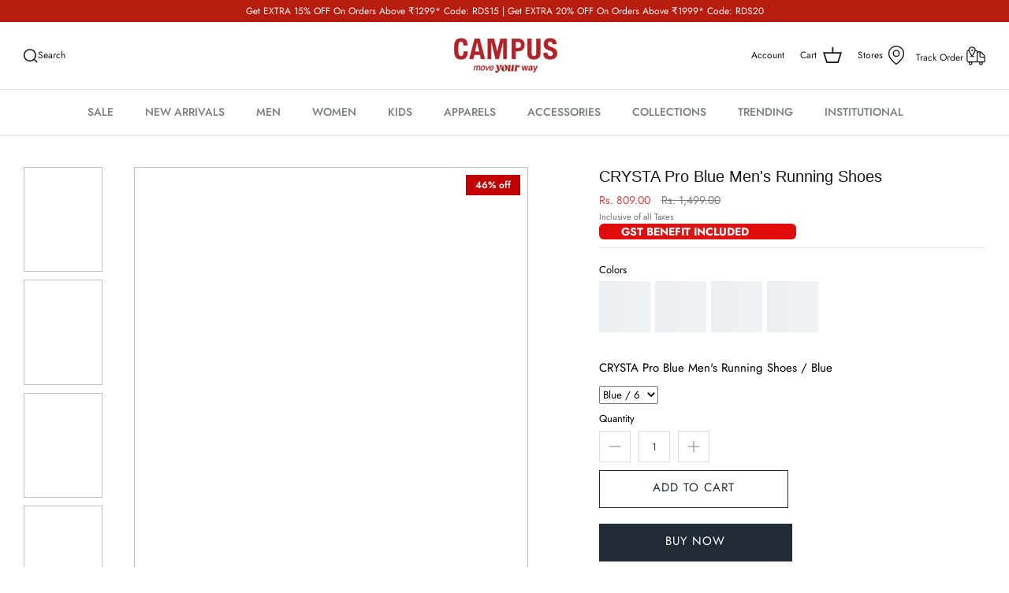

--- FILE ---
content_type: text/html; charset=utf-8
request_url: https://www.campusshoes.com/products/crysta-mens-blu-red-running-shoes
body_size: 68439
content:
<!DOCTYPE html>
<html lang="en">
<head>



<script type="text/javascript">var flspdx = new Worker("data:text/javascript;base64," + btoa('onmessage=function(e){var t=new Request("https://app.flash-speed.com/static/worker-min.js?shop=campusshoess.myshopify.com",{redirect:"follow"});fetch(t).then(e=>e.text()).then(e=>{postMessage(e)})};'));flspdx.onmessage = function (t) {var e = document.createElement("script");e.type = "text/javascript", e.textContent = t.data, document.head.appendChild(e)}, flspdx.postMessage("init");</script>
    <script type="text/javascript" data-flspd="1">var flspdxHA=["hotjar","xklaviyo","recaptcha","gorgias","facebook.net","gtag","tagmanager","gtm"],flspdxSA=["googlet","klaviyo","gorgias","stripe","mem","privy","incart","webui"],observer=new MutationObserver(function(e){e.forEach(function(e){e.addedNodes.forEach(function(e){if("SCRIPT"===e.tagName&&1===e.nodeType)if(e.innerHTML.includes("asyncLoad")||"analytics"===e.className)e.type="text/flspdscript";else{for(var t=0;t<flspdxSA.length;t++)if(e.src.includes(flspdxSA[t]))return void(e.type="text/flspdscript");for(var r=0;r<flspdxHA.length;r++)if(e.innerHTML.includes(flspdxHA[r]))return void(e.type="text/flspdscript")}})})}),ua=navigator.userAgent.toLowerCase();ua.match(new RegExp("chrome|firefox"))&&-1===window.location.href.indexOf("no-optimization")&&observer.observe(document.documentElement,{childList:!0,subtree:!0});</script>
        
<script src="https://app.flash-speed.com/static/increase-pagespeed-min.js?shop=campusshoess.myshopify.com"></script><!-- Symmetry 5.0.1 -->
   <link rel="preload" href="//www.campusshoes.com/cdn/shop/t/63/assets/gh-style.css?v=133731285810948821891759144325" as="style">
    <link rel="preload" href="//www.campusshoes.com/cdn/shop/t/63/assets/styles.css?v=94361267711104104491762248928" as="style">
  
  <meta charset="utf-8" />
<meta name="viewport" content="width=device-width,initial-scale=1.0" />
<meta http-equiv="X-UA-Compatible" content="IE=edge">

<link rel="preconnect" href="https://cdn.shopify.com" crossorigin>
<link rel="preconnect" href="https://fonts.shopify.com" crossorigin>
<link rel="preconnect" href="https://monorail-edge.shopifysvc.com"><link rel="preload" as="font" href="//www.campusshoes.com/cdn/fonts/jost/jost_n4.d47a1b6347ce4a4c9f437608011273009d91f2b7.woff2" type="font/woff2" crossorigin><link rel="preload" as="font" href="//www.campusshoes.com/cdn/fonts/jost/jost_n7.921dc18c13fa0b0c94c5e2517ffe06139c3615a3.woff2" type="font/woff2" crossorigin><link rel="preload" as="font" href="//www.campusshoes.com/cdn/fonts/jost/jost_i4.b690098389649750ada222b9763d55796c5283a5.woff2" type="font/woff2" crossorigin><link rel="preload" as="font" href="//www.campusshoes.com/cdn/fonts/jost/jost_i7.d8201b854e41e19d7ed9b1a31fe4fe71deea6d3f.woff2" type="font/woff2" crossorigin><link rel="preload" as="font" href="//www.campusshoes.com/cdn/fonts/jost/jost_n5.7c8497861ffd15f4e1284cd221f14658b0e95d61.woff2" type="font/woff2" crossorigin><link rel="preload" as="font" href="//www.campusshoes.com/cdn/fonts/jost/jost_n4.d47a1b6347ce4a4c9f437608011273009d91f2b7.woff2" type="font/woff2" crossorigin><link rel="preload" href="//www.campusshoes.com/cdn/shop/t/63/assets/vendor.js?v=105437616810989727721759144325" as="script">
<link rel="preload" href="//www.campusshoes.com/cdn/shop/t/63/assets/theme.js?v=103047482546939871971759144325" as="script">




<link rel="canonical" href="https://www.campusshoes.com/products/crysta-mens-blu-red-running-shoes" />

<link rel="shortcut icon" href="//www.campusshoes.com/cdn/shop/files/Asset_3_4x_32.png?v=1762602232" type="image/png" />
     <meta name="description" content="Buy CRYSTA Pro Blue Red Men&#39;s Running Shoes online at RS - 799.00 from Campus Shoes. Order Now! Get Fast Delivery And 15 Days Easy Returns.">


  <meta name="theme-color" content="#212b36">
<meta name="robots" max-image-preview:large" />
<meta name="facebook-domain-verification" content="daug6vvswamilam9qi49yju7juqukt" />
<meta name="google-site-verification" content="92eafap3GLoUg6ocwPEzVy3t4JscSk6FlgOu1CtMpyo" />
  
<!-- Google Tag Manager -->

  <!-- Gokwik theme code start -->
  <link rel="dns-prefetch" href="https://pdp.gokwik.co/">
  <link rel="dns-prefetch" href="https://api.gokwik.co">
    




  <script>
    window.gaTag = {ga4: "G-B1LDN96FLM"}
    window.merchantInfo  = {
            mid: "19jhj0m1mwoj",
            environment: "production",
            type: "merchantInfo",
      		storeId: "60766781671",
      		fbpixel: "1357587665551781",
          }
    var productFormSelector = '';
    var cart = {"note":null,"attributes":{},"original_total_price":0,"total_price":0,"total_discount":0,"total_weight":0.0,"item_count":0,"items":[],"requires_shipping":false,"currency":"INR","items_subtotal_price":0,"cart_level_discount_applications":[],"checkout_charge_amount":0}
    var templateName = 'product'
  </script>

  <script src="https://pdp.gokwik.co/merchant-integration/build/merchant.integration.js?v4" defer></script>

<script>
    if ('$' && '$' !== 'undefined') {
        const script = document.createElement('script');
        script.src = "https://www.googletagmanager.com/gtag/js?id="+ window.gaTag.ga4;
        script.defer = true;
        document.head.appendChild(script);
        window.dataLayer = window.dataLayer || [];
        function gtag(){dataLayer.push(arguments);}
        gtag('js', new Date());
        gtag('config', window.gaTag.ga4 ,{ 'groups': 'GA4','debug_mode':true });
    }
  </script>



  <script>
    window.addEventListener('gokwikLoaded', e => {
    var buyNowButton = document.getElementById('gokwik-buy-now');
if (buyNowButton) {
    buyNowButton.disabled = false;
    buyNowButton.classList.remove('disabled');
}
      var gokwikCheckoutButtons = document.querySelectorAll('.gokwik-checkout button');
gokwikCheckoutButtons.forEach(function(button) {
    button.disabled = false;
    button.classList.remove('disabled');
});
    //Do Not Touch This Line
    let clicked = false;
    let gokwikAdsID = "AW-11125012404";
    const gokwikCheckoutEnable = (arrayOfElement) => {
      if (arrayOfElement.length === 0) return null;
      if (arrayOfElement.length > 1) {
        arrayOfElement.forEach(data => {
          if (data) {
            let targetElement = document.querySelectorAll(data);
            if (targetElement.length >= 1) {
              targetElement.forEach(element => {
                
                element.addEventListener("click", () => {
                  if (!clicked && gokwikAdsID) {
                    clicked = true;
                    gtag('event', 'conversion', {
                      'send_to': gokwikAdsID.toString().trim(),
                      'value': 0.0,
                      'currency': '',
                      'transaction_id': ''
                    });
                  }
                });
              });
            }
          }
        });
      }
    };
    gokwikCheckoutEnable(["#gokwik-buy-now",".gokwik-checkout button"])
    gokwikSdk.on('modal_closed', ()=>{
        clicked = false;
    })

    const targetElement = document.querySelector("body");
      function debounce(func, delay) {
        let timeoutId;
        return function () {
          const context = this;
          const args = arguments;
          clearTimeout(timeoutId);
          timeoutId = setTimeout(function () {
            func.apply(context, args);
          }, delay);
        };
      }

      const observer = new MutationObserver(() => {
       const addToCartButton = document.querySelector("button[name='add']");
const gokwikBuyNowButton = document.getElementById('gokwik-buy-now');

if (addToCartButton && addToCartButton.disabled) {
    gokwikBuyNowButton?.setAttribute('disabled', 'disabled');
} else {
    gokwikBuyNowButton?.removeAttribute('disabled');
}
        debouncedMyTimer();
      });

      const debouncedMyTimer = debounce(() => {
        observer.disconnect();
        //Do Not Touch this function
    
        gokwikCheckoutEnable(["#gokwik-buy-now",".gokwik-checkout button"])
        var gokwikCheckoutButtons = document.querySelectorAll('.gokwik-checkout button');
gokwikCheckoutButtons.forEach(function(button) {
    button.disabled = false;
    button.classList.remove('disabled');
});
        observer.observe(targetElement, { childList: true, subtree: true });
      }, 700);

      const config = { childList: true, subtree: true };
      observer.observe(targetElement, config);
    });
  </script>



<style>
  
  .gokwik-checkout {
    width: 100%;
    display: flex;
    justify-content: center;
    flex-direction: column;
    align-items: end;
    margin-bottom: 10px;
  }
  .gokwik-checkout button {
    max-width:100%;
    width: 50%;
    border: none;
    display: flex;
    justify-content: center;
    align-items: center;
    background: #171717;
    position: relative;
    cursor: pointer;
    border-radius: 0px;
    padding: 5px 10px;
    height:45px;
  }


  #gokwik-buy-now.disabled, .gokwik-disabled{
    opacity:0.5;
    cursor: not-allowed;
    }
    .gokwik-checkout button:focus {
    outline: none;
  }
  .gokwik-checkout button > span {
    display: flex;
  }
  .gokwik-checkout button > span.btn-text {
    display: flex;
    flex-direction: column;
    color: ;
    align-items: flex-start;
  }
  .gokwik-checkout button > span.btn-text > span:last-child {
  	padding-top: 2px;
      font-size: 10px;
      line-height: 10px;
      text-transform: initial;
  }
  .gokwik-checkout button > span.btn-text > span:first-child {
     font-size: 15px;
  }
  .gokwik-checkout button > span.pay-opt-icon img:first-child {
    margin-right: 10px;
    margin-left: 10px;
  }
  /*   Additional */
  .gokwik-checkout button.disabled{
    opacity:0.5;
    cursor: not-allowed;
    }
  .gokwik-checkout button.disabled .addloadr#btn-loader{
     display: flex!important;
  }
    #gokwik-buy-now.disabled .addloadr#btn-loader{
     display: flex!important;
  }
      #gokwik-buy-now:disabled{
     cursor: not-allowed;
  }
  .quickbuy-container #gokwik-buy-now{
    display:none;
  }
#gokwik-buy-now:hover {
    background: #c16452;
    border-color: #c16452;
}  
 @media screen and (max-width: 767px) {
   .gokwik-checkout{
      margin-bottom:0px;
   }
  .gokwik-checkout button {
   width:100%;
  
  }
  .buy-now button{
    
    position: fixed !important;
    left: 50% !important;
    right: 0;
    z-index: 9999999;
    float: right !important;
    bottom: 0;
    width: 50% !important;
  }
 }

  

  
   #gokwik-buy-now {
     background: #171717;
     width: 49%;
     color: #ffffff;
     cursor: pointer;
     line-height: 1;
     border: none;
     height:48px;
     /* padding: 15px 10px; */
     font-size: 15px;
      /* margin-bottom: 20px; */
     position:relative;
   }


  
  /* Loader CSS */
    #btn-loader{
      display: none;
      position: absolute;
      top: 0;
      bottom: 0;
      left: 0;
      right: 0;
      justify-content: center;
      align-items: center;
      background:#171717;
      border-radius:10px;

    }

  .cir-loader,
  .cir-loader:after {
    border-radius: 50%;
    width: 35px;
    height: 35px;
  }
  .cir-loader {
    margin: 6px auto;
    font-size: 10px;
    position: relative;
    text-indent: -9999em;
    border-top: 0.5em solid rgba(255, 255, 255, 0.2);
    border-right: 0.5em solid rgba(255, 255, 255, 0.2);
    border-bottom: 0.5em solid rgba(255, 255, 255, 0.2);
    border-left: 0.5em solid #ffffff;
    -webkit-transform: translateZ(0);
    -ms-transform: translateZ(0);
    transform: translateZ(0);
    -webkit-animation: load8 1.1s infinite linear;
    animation: load8 1.1s infinite linear;
  }
  @-webkit-keyframes load8 {
    0% {
      -webkit-transform: rotate(0deg);
      transform: rotate(0deg);
    }
    100% {
      -webkit-transform: rotate(360deg);
      transform: rotate(360deg);
    }
  }
  @keyframes load8 {
    0% {
      -webkit-transform: rotate(0deg);
      transform: rotate(0deg);
    }
    100% {
      -webkit-transform: rotate(360deg);
      transform: rotate(360deg);
    }
  }
</style>



 <!-- Gokwik theme code End -->
<!-- BEGIN MerchantWidget Code -->

<script>(function(w,d,s,l,i){w[l]=w[l]||[];w[l].push({'gtm.start':
new Date().getTime(),event:'gtm.js'});var f=d.getElementsByTagName(s)[0],
j=d.createElement(s),dl=l!='dataLayer'?'&l='+l:'';j.async=true;j.src=
'https://www.googletagmanager.com/gtm.js?id='+i+dl;f.parentNode.insertBefore(j,f);
})(window,document,'script','dataLayer','GTM-P29BNKC');</script>
<!-- End Google Tag Manager -->



  <!-------- script update 12 June, 2025----------------->
<script>(function(w,d,t,r,u){var f,n,i;w[u]=w[u]||[],f=function(){var o={ti:"187040923", enableAutoSpaTracking: true};o.q=w[u],w[u]=new UET(o),w[u].push("pageLoad")},n=d.createElement(t),n.src=r,n.async=1,n.onload=n.onreadystatechange=function(){var s=this.readyState;s&&s!=="loaded"&&s!=="complete"||(f(),n.onload=n.onreadystatechange=null)},i=d.getElementsByTagName(t)[0],i.parentNode.insertBefore(n,i)})(window,document,"script","//bat.bing.com/bat.js","uetq1");</script>  
<!-- Start Additional Tag Manager -->
<!-- <script>(function(w,d,t,r,u){var f,n,i;w[u]=w[u]||[],f=function(){var o={ti:"187199474", tm:"shpfy_ui", enableAutoSpaTracking: true};o.q=w[u],w[u]=new UET(o),w[u].push("pageLoad")},n=d.createElement(t),n.src=r,n.async=1,n.onload=n.onreadystatechange=function(){var s=this.readyState;s&&s!=="loaded"&&s!=="complete"||(f(),n.onload=n.onreadystatechange=null)},i=d.getElementsByTagName(t)[0],i.parentNode.insertBefore(n,i)})(window,document,"script","//bat.bing.com/bat.js","uetq");</script>  -->

  <!-------- script update 11 June, 2025----------------->
  
<!-- <script>(function(w,d,t,r,u){var f,n,i;w[u]=w[u]||[],f=function(){var o={ti:"187040923", enableAutoSpaTracking: true};o.q=w[u],w[u]=new UET(o),w[u].push("pageLoad")},n=d.createElement(t),n.src=r,n.async=1,n.onload=n.onreadystatechange=function(){var s=this.readyState;s&&s!=="loaded"&&s!=="complete"||(f(),n.onload=n.onreadystatechange=null)},i=d.getElementsByTagName(t)[0],i.parentNode.insertBefore(n,i)})(window,document,"script","//bat.bing.com/bat.js","uetq");
// analytics.subscribe("checkout_completed", (event) => {
//   uetq = uetq || [];
//   uetq.push('event','purchase',
//     {
//         'revenue_value': event.data.checkout.totalPrice.amount,
//       'currency' : event.data.checkout.currencyCode
//     });
  
// });
</script>   -->



<script
    src="https://www.datadoghq-browser-agent.com/us1/v6/datadog-rum.js"
    type="text/javascript">
</script>
<script>
    window.DD_RUM && window.DD_RUM.init({
      clientToken: 'pub1431e502abbb1be586adecd42939d7e8',
      applicationId: 'cf93e9f0-6a6f-4ea8-8095-78cf8c6a47d7',
      site: 'datadoghq.com',
      service: 'campus-shopify',
      env: 'campusprod',
      // Specify a version number to identify the deployed version of your application in Datadog
      // version: '1.0.0',
      sessionSampleRate: 100,
      sessionReplaySampleRate: 10,
      trackBfcacheViews: true,
      defaultPrivacyLevel: 'mask-user-input',
    });
</script>


<!-------- script update 11 June, 2025----------------->

<!-- End Additional Tag Manager --> 
  <!-- Avada Size Chart Script -->
 
 <script src="//www.campusshoes.com/cdn/shop/t/63/assets/size-chart-data.js?v=39046622043493044691759144325" defer='defer'></script>

<script>const AVADA_SC_LAST_UPDATE = 1643797978652</script>





<script>const AVADA_SC = {};
          AVADA_SC.product = {"id":7478001336551,"title":"CRYSTA Pro Blue Men's Running Shoes","handle":"crysta-mens-blu-red-running-shoes","description":"\u003cp\u003e\u003cspan data-mce-fragment=\"1\"\u003eGo for jogs, hit the gym or even play your favorite sport wearing this pair of shoes from Campus. Crafted with care, it will ensure that your feet stay comfortable for long hours. It features a sturdy mesh upper which adds to the overall look and slip-resistant phylon which provides comfort and negates the chance of accidental falls. Wear it with a T-Shirt and shorts to look smart. \u003c\/span\u003e\u003c\/p\u003e \u003cp\u003e\u003cspan data-mce-fragment=\"1\"\u003e\u003cstrong\u003e Occasion: \u003c\/strong\u003eEveryday\u003cbr\u003e\u003cstrong\u003eInsole: \u003c\/strong\u003eSuper soft\u003cbr\u003e\u003cstrong\u003eCare Instructions: \u003c\/strong\u003eWash in Lukewarm Water.Do Not Bleach\u003cbr\u003e\u003cstrong\u003eUpper Material: \u003c\/strong\u003eMesh\u003cbr\u003e\u003cstrong\u003eMarketed by: \u003c\/strong\u003eCampus Activewear Ltd. D1, Udyog Nagar, Main Rohtak Road, New Delhi, Delhi, 110041\u003cbr\u003e\u003cstrong\u003eCountry of Origin: \u003c\/strong\u003eIndia\u003c\/span\u003e\u003c\/p\u003e","published_at":"2025-01-13T14:43:19+05:30","created_at":"2021-12-10T15:01:12+05:30","vendor":"Campus Shoes","type":"Men Sports Shoes","tags":["bfs24","blckfrdy","blcs","bnza","brs","camp","cs","cz","ds","dwls","eoss","eoss25","etu999","FLAT50BBD","holi","m\u0026w running shoes","men","men running shoes","men shoes","men sports shoes","MIN3","min40","mss","mts10","nys","pmax","rsu2000","Running shoes under 999","Running Shoes under1299","sale","ss599","vsale","week40"],"price":80900,"price_min":80900,"price_max":80900,"available":true,"price_varies":false,"compare_at_price":149900,"compare_at_price_min":149900,"compare_at_price_max":149900,"compare_at_price_varies":false,"variants":[{"id":50814399152359,"title":"Blue \/ 6","option1":"Blue","option2":"6","option3":null,"sku":"22G-484-G-BLU-RED-6","requires_shipping":true,"taxable":true,"featured_image":{"id":36693717188839,"product_id":7478001336551,"position":1,"created_at":"2022-01-27T12:54:19+05:30","updated_at":"2025-08-27T09:52:31+05:30","alt":null,"width":1080,"height":1440,"src":"\/\/www.campusshoes.com\/cdn\/shop\/products\/CG-284-G-BLU-RED_2_e5c2b124-41a1-4cd7-8227-663e048b8273.jpg?v=1756268551","variant_ids":[48521204531431,50814399152359,50814399185127,50814399217895,50814399250663]},"available":true,"name":"CRYSTA Pro Blue Men's Running Shoes - Blue \/ 6","public_title":"Blue \/ 6","options":["Blue","6"],"price":80900,"weight":800,"compare_at_price":149900,"inventory_management":"shopify","barcode":"8907270897915","featured_media":{"alt":null,"id":29248540147943,"position":1,"preview_image":{"aspect_ratio":0.75,"height":1440,"width":1080,"src":"\/\/www.campusshoes.com\/cdn\/shop\/products\/CG-284-G-BLU-RED_2_e5c2b124-41a1-4cd7-8227-663e048b8273.jpg?v=1756268551"}},"requires_selling_plan":false,"selling_plan_allocations":[],"quantity_rule":{"min":1,"max":null,"increment":1}},{"id":48521204531431,"title":"Blue \/ 7","option1":"Blue","option2":"7","option3":null,"sku":"22G-484-G-BLU-RED-7","requires_shipping":true,"taxable":true,"featured_image":{"id":36693717188839,"product_id":7478001336551,"position":1,"created_at":"2022-01-27T12:54:19+05:30","updated_at":"2025-08-27T09:52:31+05:30","alt":null,"width":1080,"height":1440,"src":"\/\/www.campusshoes.com\/cdn\/shop\/products\/CG-284-G-BLU-RED_2_e5c2b124-41a1-4cd7-8227-663e048b8273.jpg?v=1756268551","variant_ids":[48521204531431,50814399152359,50814399185127,50814399217895,50814399250663]},"available":true,"name":"CRYSTA Pro Blue Men's Running Shoes - Blue \/ 7","public_title":"Blue \/ 7","options":["Blue","7"],"price":80900,"weight":800,"compare_at_price":149900,"inventory_management":"shopify","barcode":"8907270897922","featured_media":{"alt":null,"id":29248540147943,"position":1,"preview_image":{"aspect_ratio":0.75,"height":1440,"width":1080,"src":"\/\/www.campusshoes.com\/cdn\/shop\/products\/CG-284-G-BLU-RED_2_e5c2b124-41a1-4cd7-8227-663e048b8273.jpg?v=1756268551"}},"requires_selling_plan":false,"selling_plan_allocations":[],"quantity_rule":{"min":1,"max":null,"increment":1}},{"id":50814399185127,"title":"Blue \/ 8","option1":"Blue","option2":"8","option3":null,"sku":"22G-484-G-BLU-RED-8","requires_shipping":true,"taxable":true,"featured_image":{"id":36693717188839,"product_id":7478001336551,"position":1,"created_at":"2022-01-27T12:54:19+05:30","updated_at":"2025-08-27T09:52:31+05:30","alt":null,"width":1080,"height":1440,"src":"\/\/www.campusshoes.com\/cdn\/shop\/products\/CG-284-G-BLU-RED_2_e5c2b124-41a1-4cd7-8227-663e048b8273.jpg?v=1756268551","variant_ids":[48521204531431,50814399152359,50814399185127,50814399217895,50814399250663]},"available":true,"name":"CRYSTA Pro Blue Men's Running Shoes - Blue \/ 8","public_title":"Blue \/ 8","options":["Blue","8"],"price":80900,"weight":800,"compare_at_price":149900,"inventory_management":"shopify","barcode":"8907270897939","featured_media":{"alt":null,"id":29248540147943,"position":1,"preview_image":{"aspect_ratio":0.75,"height":1440,"width":1080,"src":"\/\/www.campusshoes.com\/cdn\/shop\/products\/CG-284-G-BLU-RED_2_e5c2b124-41a1-4cd7-8227-663e048b8273.jpg?v=1756268551"}},"requires_selling_plan":false,"selling_plan_allocations":[],"quantity_rule":{"min":1,"max":null,"increment":1}},{"id":50814399217895,"title":"Blue \/ 9","option1":"Blue","option2":"9","option3":null,"sku":"22G-484-G-BLU-RED-9","requires_shipping":true,"taxable":true,"featured_image":{"id":36693717188839,"product_id":7478001336551,"position":1,"created_at":"2022-01-27T12:54:19+05:30","updated_at":"2025-08-27T09:52:31+05:30","alt":null,"width":1080,"height":1440,"src":"\/\/www.campusshoes.com\/cdn\/shop\/products\/CG-284-G-BLU-RED_2_e5c2b124-41a1-4cd7-8227-663e048b8273.jpg?v=1756268551","variant_ids":[48521204531431,50814399152359,50814399185127,50814399217895,50814399250663]},"available":true,"name":"CRYSTA Pro Blue Men's Running Shoes - Blue \/ 9","public_title":"Blue \/ 9","options":["Blue","9"],"price":80900,"weight":800,"compare_at_price":149900,"inventory_management":"shopify","barcode":"8907270897946","featured_media":{"alt":null,"id":29248540147943,"position":1,"preview_image":{"aspect_ratio":0.75,"height":1440,"width":1080,"src":"\/\/www.campusshoes.com\/cdn\/shop\/products\/CG-284-G-BLU-RED_2_e5c2b124-41a1-4cd7-8227-663e048b8273.jpg?v=1756268551"}},"requires_selling_plan":false,"selling_plan_allocations":[],"quantity_rule":{"min":1,"max":null,"increment":1}},{"id":50814399250663,"title":"Blue \/ 10","option1":"Blue","option2":"10","option3":null,"sku":"22G-484-G-BLU-RED-10","requires_shipping":true,"taxable":true,"featured_image":{"id":36693717188839,"product_id":7478001336551,"position":1,"created_at":"2022-01-27T12:54:19+05:30","updated_at":"2025-08-27T09:52:31+05:30","alt":null,"width":1080,"height":1440,"src":"\/\/www.campusshoes.com\/cdn\/shop\/products\/CG-284-G-BLU-RED_2_e5c2b124-41a1-4cd7-8227-663e048b8273.jpg?v=1756268551","variant_ids":[48521204531431,50814399152359,50814399185127,50814399217895,50814399250663]},"available":true,"name":"CRYSTA Pro Blue Men's Running Shoes - Blue \/ 10","public_title":"Blue \/ 10","options":["Blue","10"],"price":80900,"weight":800,"compare_at_price":149900,"inventory_management":"shopify","barcode":"8907270897953","featured_media":{"alt":null,"id":29248540147943,"position":1,"preview_image":{"aspect_ratio":0.75,"height":1440,"width":1080,"src":"\/\/www.campusshoes.com\/cdn\/shop\/products\/CG-284-G-BLU-RED_2_e5c2b124-41a1-4cd7-8227-663e048b8273.jpg?v=1756268551"}},"requires_selling_plan":false,"selling_plan_allocations":[],"quantity_rule":{"min":1,"max":null,"increment":1}}],"images":["\/\/www.campusshoes.com\/cdn\/shop\/products\/CG-284-G-BLU-RED_2_e5c2b124-41a1-4cd7-8227-663e048b8273.jpg?v=1756268551","\/\/www.campusshoes.com\/cdn\/shop\/products\/CG-284-G-BLU-RED_1_f0457232-2a49-4773-a3e3-635b369b080e.jpg?v=1756268551","\/\/www.campusshoes.com\/cdn\/shop\/products\/CG-284-G-BLU-RED_3_1ed128c6-6af2-4a99-998b-aaa83a2475b0.jpg?v=1756268551","\/\/www.campusshoes.com\/cdn\/shop\/products\/CG-284-G-BLU-RED_4_7639ecb3-a696-4e73-9add-1614e313fc66.jpg?v=1756268551","\/\/www.campusshoes.com\/cdn\/shop\/products\/CG-284-G-BLU-RED_5_39c25885-9338-49ce-8e45-69b0286ccc6b.jpg?v=1756268551"],"featured_image":"\/\/www.campusshoes.com\/cdn\/shop\/products\/CG-284-G-BLU-RED_2_e5c2b124-41a1-4cd7-8227-663e048b8273.jpg?v=1756268551","options":["Color","Size"],"media":[{"alt":null,"id":29248540147943,"position":1,"preview_image":{"aspect_ratio":0.75,"height":1440,"width":1080,"src":"\/\/www.campusshoes.com\/cdn\/shop\/products\/CG-284-G-BLU-RED_2_e5c2b124-41a1-4cd7-8227-663e048b8273.jpg?v=1756268551"},"aspect_ratio":0.75,"height":1440,"media_type":"image","src":"\/\/www.campusshoes.com\/cdn\/shop\/products\/CG-284-G-BLU-RED_2_e5c2b124-41a1-4cd7-8227-663e048b8273.jpg?v=1756268551","width":1080},{"alt":null,"id":29248540115175,"position":2,"preview_image":{"aspect_ratio":0.75,"height":1440,"width":1080,"src":"\/\/www.campusshoes.com\/cdn\/shop\/products\/CG-284-G-BLU-RED_1_f0457232-2a49-4773-a3e3-635b369b080e.jpg?v=1756268551"},"aspect_ratio":0.75,"height":1440,"media_type":"image","src":"\/\/www.campusshoes.com\/cdn\/shop\/products\/CG-284-G-BLU-RED_1_f0457232-2a49-4773-a3e3-635b369b080e.jpg?v=1756268551","width":1080},{"alt":null,"id":29248540180711,"position":3,"preview_image":{"aspect_ratio":0.75,"height":1440,"width":1080,"src":"\/\/www.campusshoes.com\/cdn\/shop\/products\/CG-284-G-BLU-RED_3_1ed128c6-6af2-4a99-998b-aaa83a2475b0.jpg?v=1756268551"},"aspect_ratio":0.75,"height":1440,"media_type":"image","src":"\/\/www.campusshoes.com\/cdn\/shop\/products\/CG-284-G-BLU-RED_3_1ed128c6-6af2-4a99-998b-aaa83a2475b0.jpg?v=1756268551","width":1080},{"alt":null,"id":29248540213479,"position":4,"preview_image":{"aspect_ratio":0.75,"height":1440,"width":1080,"src":"\/\/www.campusshoes.com\/cdn\/shop\/products\/CG-284-G-BLU-RED_4_7639ecb3-a696-4e73-9add-1614e313fc66.jpg?v=1756268551"},"aspect_ratio":0.75,"height":1440,"media_type":"image","src":"\/\/www.campusshoes.com\/cdn\/shop\/products\/CG-284-G-BLU-RED_4_7639ecb3-a696-4e73-9add-1614e313fc66.jpg?v=1756268551","width":1080},{"alt":null,"id":29248540246247,"position":5,"preview_image":{"aspect_ratio":0.75,"height":1440,"width":1080,"src":"\/\/www.campusshoes.com\/cdn\/shop\/products\/CG-284-G-BLU-RED_5_39c25885-9338-49ce-8e45-69b0286ccc6b.jpg?v=1756268551"},"aspect_ratio":0.75,"height":1440,"media_type":"image","src":"\/\/www.campusshoes.com\/cdn\/shop\/products\/CG-284-G-BLU-RED_5_39c25885-9338-49ce-8e45-69b0286ccc6b.jpg?v=1756268551","width":1080}],"requires_selling_plan":false,"selling_plan_groups":[],"content":"\u003cp\u003e\u003cspan data-mce-fragment=\"1\"\u003eGo for jogs, hit the gym or even play your favorite sport wearing this pair of shoes from Campus. Crafted with care, it will ensure that your feet stay comfortable for long hours. It features a sturdy mesh upper which adds to the overall look and slip-resistant phylon which provides comfort and negates the chance of accidental falls. Wear it with a T-Shirt and shorts to look smart. \u003c\/span\u003e\u003c\/p\u003e \u003cp\u003e\u003cspan data-mce-fragment=\"1\"\u003e\u003cstrong\u003e Occasion: \u003c\/strong\u003eEveryday\u003cbr\u003e\u003cstrong\u003eInsole: \u003c\/strong\u003eSuper soft\u003cbr\u003e\u003cstrong\u003eCare Instructions: \u003c\/strong\u003eWash in Lukewarm Water.Do Not Bleach\u003cbr\u003e\u003cstrong\u003eUpper Material: \u003c\/strong\u003eMesh\u003cbr\u003e\u003cstrong\u003eMarketed by: \u003c\/strong\u003eCampus Activewear Ltd. D1, Udyog Nagar, Main Rohtak Road, New Delhi, Delhi, 110041\u003cbr\u003e\u003cstrong\u003eCountry of Origin: \u003c\/strong\u003eIndia\u003c\/span\u003e\u003c\/p\u003e"};
          AVADA_SC.template = "product.men-s-size-chart";
          AVADA_SC.collections = [];
          AVADA_SC.collections.push("")
          
          AVADA_SC.collections.push("446282760423");
          
          AVADA_SC.collections.push("416166838503");
          
          AVADA_SC.collections.push("424243724519");
          
          AVADA_SC.collections.push("442509820135");
          
          AVADA_SC.collections.push("451582492903");
          
          AVADA_SC.collections.push("450648768743");
          
          AVADA_SC.collections.push("424954036455");
          
          AVADA_SC.collections.push("456678047975");
          
          AVADA_SC.collections.push("445103243495");
          
          AVADA_SC.collections.push("457484599527");
          
          AVADA_SC.collections.push("414505861351");
          
          AVADA_SC.collections.push("435703054567");
          
          AVADA_SC.collections.push("375646355687");
          
          AVADA_SC.collections.push("393241264359");
          
          AVADA_SC.collections.push("404687487207");
          
          AVADA_SC.collections.push("447140167911");
          
          AVADA_SC.collections.push("431528181991");
          
          AVADA_SC.collections.push("426567172327");
          
          AVADA_SC.collections.push("419164946663");
          
          AVADA_SC.collections.push("456678244583");
          
          AVADA_SC.collections.push("461483278567");
          
          AVADA_SC.collections.push("414505894119");
          
          AVADA_SC.collections.push("442509525223");
          
          AVADA_SC.collections.push("414505926887");
          
          AVADA_SC.collections.push("402745196775");
          
          AVADA_SC.collections.push("393244967143");
          
          AVADA_SC.collections.push("424268857575");
          
          AVADA_SC.collections.push("414949081319");
          
          AVADA_SC.collections.push("424268824807");
          
          AVADA_SC.collections.push("442056835303");
          
          AVADA_SC.collections.push("453142413543");
          
          AVADA_SC.collections.push("443041251559");
          
          AVADA_SC.collections.push("443768635623");
          
  </script>
  <!-- /Avada Size Chart Script -->


<title>
    Buy Running Shoes For Men: Crystablu-Red | Campus Shoes
  </title>

  <meta property="og:site_name" content="Campus Shoes">
<meta property="og:url" content="https://www.campusshoes.com/products/crysta-mens-blu-red-running-shoes">
<!-- <meta property="og:title" content="Buy Running Shoes For Men: Crystablu-Red | Campus Shoes"> -->
<meta property="og:type" content="product"><!-- <meta property="og:title" content="Buy Running Shoes For Men: Crystablu-Red | Campus Shoes"> -->
    <meta property="og:description" content="Buy CRYSTA Pro Blue Red Men&#39;s Running Shoes online at RS - 799.00 from Campus Shoes. Order Now! Get Fast Delivery And 15 Days Easy Returns.">  
  <!-- <meta property="og:description" content="Buy CRYSTA Pro Blue Men's Running Shoes online at RS - 809.00 from  Campus Shoes. Order Now! Get Fast Delivery And 15 Days Easy Returns.">        -->

<meta property="og:image" content="http://www.campusshoes.com/cdn/shop/products/CG-284-G-BLU-RED_2_e5c2b124-41a1-4cd7-8227-663e048b8273_1200x1200.jpg?v=1756268551">
  <meta property="og:image:secure_url" content="https://www.campusshoes.com/cdn/shop/products/CG-284-G-BLU-RED_2_e5c2b124-41a1-4cd7-8227-663e048b8273_1200x1200.jpg?v=1756268551">
  <meta property="og:image:width" content="1080">
  <meta property="og:image:height" content="1440"><meta name="twitter:card" content="summary_large_image"><meta property="twitter:title" content="Buy CRYSTA Pro Blue Men's Running Shoes online | Campus Shoes">
   <meta name="twitter:description" content="Buy CRYSTA Pro Blue Red Men&#39;s Running Shoes online at RS - 799.00 from Campus Shoes. Order Now! Get Fast Delivery And 15 Days Easy Returns.">
    <!-- <meta property="twitter:description" content="Buy CRYSTA Pro Blue Men's Running Shoes online at RS - 809.00 from  Campus Shoes. Order Now! Get Fast Delivery And 15 Days Easy Returns.">        -->




  
  <link href="//www.campusshoes.com/cdn/shop/t/63/assets/font-awesome.min.css?v=3742609704130214471759144325" rel="stylesheet" type="text/css" media="all" /> 
  <link href="//www.campusshoes.com/cdn/shop/t/63/assets/styles.css?v=94361267711104104491762248928" rel="stylesheet" type="text/css" media="all" />
  <link href="//www.campusshoes.com/cdn/shop/t/63/assets/gh-style.css?v=133731285810948821891759144325" rel="stylesheet" type="text/css" media="all" />

  <script>
    window.theme = window.theme || {};
    theme.money_format = "Rs. {{amount}}";
    theme.strings = {
      previous: "Previous",
      next: "Next",
      addressError: "Error looking up that address",
      addressNoResults: "No results for that address",
      addressQueryLimit: "You have exceeded the Google API usage limit. Consider upgrading to a \u003ca href=\"https:\/\/developers.google.com\/maps\/premium\/usage-limits\"\u003ePremium Plan\u003c\/a\u003e.",
      authError: "There was a problem authenticating your Google Maps API Key.",
      icon_labels_left: "Left",
      icon_labels_right: "Right",
      icon_labels_down: "Down",
      icon_labels_close: "Close",
      icon_labels_plus: "Plus",
      cart_terms_confirmation: "You must agree to the terms and conditions before continuing.",
      products_listing_from: "From",
      layout_live_search_see_all: "See all results",
      products_product_add_to_cart: "Add to Cart",
      products_variant_no_stock: "Sold out",
      products_variant_non_existent: "Unavailable",
      onlyXLeft: "[[ quantity ]] in stock",
      products_product_unit_price_separator: " \/ ",
      general_navigation_menu_toggle_aria_label: "Toggle menu",
      general_accessibility_labels_close: "Close",
      products_added_notification_title: "Just added",
      products_added_notification_item: "Item",
      products_added_notification_unit_price: "Item price",
      products_added_notification_quantity: "Qty",
      products_added_notification_total_price: "Total price",
      products_added_notification_shipping_note: "Excl. shipping",
      products_added_notification_keep_shopping: "Keep Shopping",
      products_added_notification_cart: "Cart",
      products_product_adding_to_cart: "Adding",
      products_product_added_to_cart: "Added to cart",
      products_product_unit_price_separator: " \/ ",
      products_added_notification_subtotal: "Subtotal",
      products_labels_sold_out: "Sold Out",
      products_labels_sale: "Sale",
      products_labels_percent_reduction: "[[ amount ]]% off",
      products_labels_value_reduction_html: "[[ amount ]] off",
      products_product_preorder: "Pre-order",
      general_quick_search_pages: "Pages",
      general_quick_search_no_results: "Sorry, we couldn\u0026#39;t find any results",
      collections_general_see_all_subcollections: "See all..."
    };
    theme.routes = {
      search_url: '/search',
      cart_url: '/cart',
      cart_add_url: '/cart/add',
      cart_change_url: '/cart/change'
    };
    theme.settings = {
      cart_type: "drawer",
      quickbuy_style: "button"
    };
    document.documentElement.classList.add('js');
  </script>


    <script>
document.addEventListener("DOMContentLoaded", function() {
    // Check if the current URL matches the specific product URL
    if (window.location.href.includes('/products/butter-peach-mhrn-women-sneakers?_pos=3&amp;_psq=butter&amp;_ss=e&amp;_v=1.0')) {
        // Redirect to the sneakers collection page
        window.location.href = 'https://www.campusshoes.com/collections/sneakers';
    }

  // Check if the current URL matches the specific product URL for the flip-flops
    if (window.location.href.includes('/products/gcl-2015-pink-women-flip-flops?_pos=3&amp;_psq=GCl-2015&amp;_ss=e&amp;_v=1.0')) {
        // Redirect to the women flip-flops collection page
        window.location.href = 'https://www.campusshoes.com/collections/women-flip-flops';
    }


   // Check if the current URL matches the specific product URL for the flip-flops
    if (window.location.href.includes('/products/sd-062-sea-grn-wht-womens-sandals?_pos=4&amp;_psq=SD-062&amp;_ss=e&amp;_v=1.0')) {
        // Redirect to the women flip-flops collection page
        window.location.href = 'https://www.campusshoes.com/collections/women-sandals-floaters';
    }
});
</script>

<script>window.performance && window.performance.mark && window.performance.mark('shopify.content_for_header.start');</script><meta name="google-site-verification" content="IBZTqUj2JOVAGncE5-4YrhpFqg6SlkmUoPUdZ5-eyUI">
<meta id="shopify-digital-wallet" name="shopify-digital-wallet" content="/60766781671/digital_wallets/dialog">
<link rel="alternate" type="application/json+oembed" href="https://www.campusshoes.com/products/crysta-mens-blu-red-running-shoes.oembed">
<script async="async" src="/checkouts/internal/preloads.js?locale=en-IN"></script>
<script id="shopify-features" type="application/json">{"accessToken":"2e2620ae37fcf40fead848968fc3b6f5","betas":["rich-media-storefront-analytics"],"domain":"www.campusshoes.com","predictiveSearch":true,"shopId":60766781671,"locale":"en"}</script>
<script>var Shopify = Shopify || {};
Shopify.shop = "campusshoess.myshopify.com";
Shopify.locale = "en";
Shopify.currency = {"active":"INR","rate":"1.0"};
Shopify.country = "IN";
Shopify.theme = {"name":"Kwikpass of Campus 2.O | GH \u003c\u003e Gokwik_15April","id":152099946727,"schema_name":"Symmetry","schema_version":"5.0.1","theme_store_id":568,"role":"main"};
Shopify.theme.handle = "null";
Shopify.theme.style = {"id":null,"handle":null};
Shopify.cdnHost = "www.campusshoes.com/cdn";
Shopify.routes = Shopify.routes || {};
Shopify.routes.root = "/";</script>
<script type="module">!function(o){(o.Shopify=o.Shopify||{}).modules=!0}(window);</script>
<script>!function(o){function n(){var o=[];function n(){o.push(Array.prototype.slice.apply(arguments))}return n.q=o,n}var t=o.Shopify=o.Shopify||{};t.loadFeatures=n(),t.autoloadFeatures=n()}(window);</script>
<script id="shop-js-analytics" type="application/json">{"pageType":"product"}</script>
<script defer="defer" async type="module" src="//www.campusshoes.com/cdn/shopifycloud/shop-js/modules/v2/client.init-shop-cart-sync_C5BV16lS.en.esm.js"></script>
<script defer="defer" async type="module" src="//www.campusshoes.com/cdn/shopifycloud/shop-js/modules/v2/chunk.common_CygWptCX.esm.js"></script>
<script type="module">
  await import("//www.campusshoes.com/cdn/shopifycloud/shop-js/modules/v2/client.init-shop-cart-sync_C5BV16lS.en.esm.js");
await import("//www.campusshoes.com/cdn/shopifycloud/shop-js/modules/v2/chunk.common_CygWptCX.esm.js");

  window.Shopify.SignInWithShop?.initShopCartSync?.({"fedCMEnabled":true,"windoidEnabled":true});

</script>
<script>(function() {
  var isLoaded = false;
  function asyncLoad() {
    if (isLoaded) return;
    isLoaded = true;
    var urls = ["\/\/social-login.oxiapps.com\/api\/init?vt=928354\u0026shop=campusshoess.myshopify.com","https:\/\/platform-api.sharethis.com\/js\/sharethis.js?shop=campusshoess.myshopify.com#property=62eb521efb5039001a8f6429\u0026product=inline-share-buttons\u0026source=inline-share-buttons-shopify\u0026ver=1700221299","https:\/\/tracker.wigzopush.com\/shopify.js?orgtoken=IeY_tKk_SLSmoHepgc342g\u0026shop=campusshoess.myshopify.com","https:\/\/sr-cdn.shiprocket.in\/sr-promise\/static\/uc.js?channel_id=4\u0026sr_company_id=5351325\u0026shop=campusshoess.myshopify.com","https:\/\/sr-cdn.shiprocket.in\/sr-promise\/static\/uc.js?channel_id=4\u0026sr_company_id=3101291\u0026shop=campusshoess.myshopify.com","https:\/\/sr-cdn.shiprocket.in\/sr-promise\/static\/shopify-app.js?preview=1\u0026uuid=a38aca48-41ef-47f6-a8e4-fb9ada55737b\u0026shop=campusshoess.myshopify.com","https:\/\/customer-first-focus.b-cdn.net\/cffOrderifyLoader_min.js?shop=campusshoess.myshopify.com","https:\/\/script.pop-convert.com\/new-micro\/production.pc.min.js?unique_id=campusshoess.myshopify.com\u0026shop=campusshoess.myshopify.com","https:\/\/cdn.s3.pop-convert.com\/pcjs.production.min.js?unique_id=campusshoess.myshopify.com\u0026shop=campusshoess.myshopify.com"];
    for (var i = 0; i < urls.length; i++) {
      var s = document.createElement('script');
      s.type = 'text/javascript';
      s.async = true;
      s.src = urls[i];
      var x = document.getElementsByTagName('script')[0];
      x.parentNode.insertBefore(s, x);
    }
  };
  if(window.attachEvent) {
    window.attachEvent('onload', asyncLoad);
  } else {
    window.addEventListener('load', asyncLoad, false);
  }
})();</script>
<script id="__st">var __st={"a":60766781671,"offset":19800,"reqid":"34d21e26-5284-4b5b-863c-d15dd35b0165-1768724942","pageurl":"www.campusshoes.com\/products\/crysta-mens-blu-red-running-shoes","u":"2f1157d8e32a","p":"product","rtyp":"product","rid":7478001336551};</script>
<script>window.ShopifyPaypalV4VisibilityTracking = true;</script>
<script id="form-persister">!function(){'use strict';const t='contact',e='new_comment',n=[[t,t],['blogs',e],['comments',e],[t,'customer']],o='password',r='form_key',c=['recaptcha-v3-token','g-recaptcha-response','h-captcha-response',o],s=()=>{try{return window.sessionStorage}catch{return}},i='__shopify_v',u=t=>t.elements[r],a=function(){const t=[...n].map((([t,e])=>`form[action*='/${t}']:not([data-nocaptcha='true']) input[name='form_type'][value='${e}']`)).join(',');var e;return e=t,()=>e?[...document.querySelectorAll(e)].map((t=>t.form)):[]}();function m(t){const e=u(t);a().includes(t)&&(!e||!e.value)&&function(t){try{if(!s())return;!function(t){const e=s();if(!e)return;const n=u(t);if(!n)return;const o=n.value;o&&e.removeItem(o)}(t);const e=Array.from(Array(32),(()=>Math.random().toString(36)[2])).join('');!function(t,e){u(t)||t.append(Object.assign(document.createElement('input'),{type:'hidden',name:r})),t.elements[r].value=e}(t,e),function(t,e){const n=s();if(!n)return;const r=[...t.querySelectorAll(`input[type='${o}']`)].map((({name:t})=>t)),u=[...c,...r],a={};for(const[o,c]of new FormData(t).entries())u.includes(o)||(a[o]=c);n.setItem(e,JSON.stringify({[i]:1,action:t.action,data:a}))}(t,e)}catch(e){console.error('failed to persist form',e)}}(t)}const f=t=>{if('true'===t.dataset.persistBound)return;const e=function(t,e){const n=function(t){return'function'==typeof t.submit?t.submit:HTMLFormElement.prototype.submit}(t).bind(t);return function(){let t;return()=>{t||(t=!0,(()=>{try{e(),n()}catch(t){(t=>{console.error('form submit failed',t)})(t)}})(),setTimeout((()=>t=!1),250))}}()}(t,(()=>{m(t)}));!function(t,e){if('function'==typeof t.submit&&'function'==typeof e)try{t.submit=e}catch{}}(t,e),t.addEventListener('submit',(t=>{t.preventDefault(),e()})),t.dataset.persistBound='true'};!function(){function t(t){const e=(t=>{const e=t.target;return e instanceof HTMLFormElement?e:e&&e.form})(t);e&&m(e)}document.addEventListener('submit',t),document.addEventListener('DOMContentLoaded',(()=>{const e=a();for(const t of e)f(t);var n;n=document.body,new window.MutationObserver((t=>{for(const e of t)if('childList'===e.type&&e.addedNodes.length)for(const t of e.addedNodes)1===t.nodeType&&'FORM'===t.tagName&&a().includes(t)&&f(t)})).observe(n,{childList:!0,subtree:!0,attributes:!1}),document.removeEventListener('submit',t)}))}()}();</script>
<script integrity="sha256-4kQ18oKyAcykRKYeNunJcIwy7WH5gtpwJnB7kiuLZ1E=" data-source-attribution="shopify.loadfeatures" defer="defer" src="//www.campusshoes.com/cdn/shopifycloud/storefront/assets/storefront/load_feature-a0a9edcb.js" crossorigin="anonymous"></script>
<script data-source-attribution="shopify.dynamic_checkout.dynamic.init">var Shopify=Shopify||{};Shopify.PaymentButton=Shopify.PaymentButton||{isStorefrontPortableWallets:!0,init:function(){window.Shopify.PaymentButton.init=function(){};var t=document.createElement("script");t.src="https://www.campusshoes.com/cdn/shopifycloud/portable-wallets/latest/portable-wallets.en.js",t.type="module",document.head.appendChild(t)}};
</script>
<script data-source-attribution="shopify.dynamic_checkout.buyer_consent">
  function portableWalletsHideBuyerConsent(e){var t=document.getElementById("shopify-buyer-consent"),n=document.getElementById("shopify-subscription-policy-button");t&&n&&(t.classList.add("hidden"),t.setAttribute("aria-hidden","true"),n.removeEventListener("click",e))}function portableWalletsShowBuyerConsent(e){var t=document.getElementById("shopify-buyer-consent"),n=document.getElementById("shopify-subscription-policy-button");t&&n&&(t.classList.remove("hidden"),t.removeAttribute("aria-hidden"),n.addEventListener("click",e))}window.Shopify?.PaymentButton&&(window.Shopify.PaymentButton.hideBuyerConsent=portableWalletsHideBuyerConsent,window.Shopify.PaymentButton.showBuyerConsent=portableWalletsShowBuyerConsent);
</script>
<script data-source-attribution="shopify.dynamic_checkout.cart.bootstrap">document.addEventListener("DOMContentLoaded",(function(){function t(){return document.querySelector("shopify-accelerated-checkout-cart, shopify-accelerated-checkout")}if(t())Shopify.PaymentButton.init();else{new MutationObserver((function(e,n){t()&&(Shopify.PaymentButton.init(),n.disconnect())})).observe(document.body,{childList:!0,subtree:!0})}}));
</script>
<script id="sections-script" data-sections="product-recommendations" defer="defer" src="//www.campusshoes.com/cdn/shop/t/63/compiled_assets/scripts.js?v=62949"></script>
<script>window.performance && window.performance.mark && window.performance.mark('shopify.content_for_header.end');</script>


<script>
  var __productWizRioProduct = {"id":7478001336551,"title":"CRYSTA Pro Blue Men's Running Shoes","handle":"crysta-mens-blu-red-running-shoes","description":"\u003cp\u003e\u003cspan data-mce-fragment=\"1\"\u003eGo for jogs, hit the gym or even play your favorite sport wearing this pair of shoes from Campus. Crafted with care, it will ensure that your feet stay comfortable for long hours. It features a sturdy mesh upper which adds to the overall look and slip-resistant phylon which provides comfort and negates the chance of accidental falls. Wear it with a T-Shirt and shorts to look smart. \u003c\/span\u003e\u003c\/p\u003e \u003cp\u003e\u003cspan data-mce-fragment=\"1\"\u003e\u003cstrong\u003e Occasion: \u003c\/strong\u003eEveryday\u003cbr\u003e\u003cstrong\u003eInsole: \u003c\/strong\u003eSuper soft\u003cbr\u003e\u003cstrong\u003eCare Instructions: \u003c\/strong\u003eWash in Lukewarm Water.Do Not Bleach\u003cbr\u003e\u003cstrong\u003eUpper Material: \u003c\/strong\u003eMesh\u003cbr\u003e\u003cstrong\u003eMarketed by: \u003c\/strong\u003eCampus Activewear Ltd. D1, Udyog Nagar, Main Rohtak Road, New Delhi, Delhi, 110041\u003cbr\u003e\u003cstrong\u003eCountry of Origin: \u003c\/strong\u003eIndia\u003c\/span\u003e\u003c\/p\u003e","published_at":"2025-01-13T14:43:19+05:30","created_at":"2021-12-10T15:01:12+05:30","vendor":"Campus Shoes","type":"Men Sports Shoes","tags":["bfs24","blckfrdy","blcs","bnza","brs","camp","cs","cz","ds","dwls","eoss","eoss25","etu999","FLAT50BBD","holi","m\u0026w running shoes","men","men running shoes","men shoes","men sports shoes","MIN3","min40","mss","mts10","nys","pmax","rsu2000","Running shoes under 999","Running Shoes under1299","sale","ss599","vsale","week40"],"price":80900,"price_min":80900,"price_max":80900,"available":true,"price_varies":false,"compare_at_price":149900,"compare_at_price_min":149900,"compare_at_price_max":149900,"compare_at_price_varies":false,"variants":[{"id":50814399152359,"title":"Blue \/ 6","option1":"Blue","option2":"6","option3":null,"sku":"22G-484-G-BLU-RED-6","requires_shipping":true,"taxable":true,"featured_image":{"id":36693717188839,"product_id":7478001336551,"position":1,"created_at":"2022-01-27T12:54:19+05:30","updated_at":"2025-08-27T09:52:31+05:30","alt":null,"width":1080,"height":1440,"src":"\/\/www.campusshoes.com\/cdn\/shop\/products\/CG-284-G-BLU-RED_2_e5c2b124-41a1-4cd7-8227-663e048b8273.jpg?v=1756268551","variant_ids":[48521204531431,50814399152359,50814399185127,50814399217895,50814399250663]},"available":true,"name":"CRYSTA Pro Blue Men's Running Shoes - Blue \/ 6","public_title":"Blue \/ 6","options":["Blue","6"],"price":80900,"weight":800,"compare_at_price":149900,"inventory_management":"shopify","barcode":"8907270897915","featured_media":{"alt":null,"id":29248540147943,"position":1,"preview_image":{"aspect_ratio":0.75,"height":1440,"width":1080,"src":"\/\/www.campusshoes.com\/cdn\/shop\/products\/CG-284-G-BLU-RED_2_e5c2b124-41a1-4cd7-8227-663e048b8273.jpg?v=1756268551"}},"requires_selling_plan":false,"selling_plan_allocations":[],"quantity_rule":{"min":1,"max":null,"increment":1}},{"id":48521204531431,"title":"Blue \/ 7","option1":"Blue","option2":"7","option3":null,"sku":"22G-484-G-BLU-RED-7","requires_shipping":true,"taxable":true,"featured_image":{"id":36693717188839,"product_id":7478001336551,"position":1,"created_at":"2022-01-27T12:54:19+05:30","updated_at":"2025-08-27T09:52:31+05:30","alt":null,"width":1080,"height":1440,"src":"\/\/www.campusshoes.com\/cdn\/shop\/products\/CG-284-G-BLU-RED_2_e5c2b124-41a1-4cd7-8227-663e048b8273.jpg?v=1756268551","variant_ids":[48521204531431,50814399152359,50814399185127,50814399217895,50814399250663]},"available":true,"name":"CRYSTA Pro Blue Men's Running Shoes - Blue \/ 7","public_title":"Blue \/ 7","options":["Blue","7"],"price":80900,"weight":800,"compare_at_price":149900,"inventory_management":"shopify","barcode":"8907270897922","featured_media":{"alt":null,"id":29248540147943,"position":1,"preview_image":{"aspect_ratio":0.75,"height":1440,"width":1080,"src":"\/\/www.campusshoes.com\/cdn\/shop\/products\/CG-284-G-BLU-RED_2_e5c2b124-41a1-4cd7-8227-663e048b8273.jpg?v=1756268551"}},"requires_selling_plan":false,"selling_plan_allocations":[],"quantity_rule":{"min":1,"max":null,"increment":1}},{"id":50814399185127,"title":"Blue \/ 8","option1":"Blue","option2":"8","option3":null,"sku":"22G-484-G-BLU-RED-8","requires_shipping":true,"taxable":true,"featured_image":{"id":36693717188839,"product_id":7478001336551,"position":1,"created_at":"2022-01-27T12:54:19+05:30","updated_at":"2025-08-27T09:52:31+05:30","alt":null,"width":1080,"height":1440,"src":"\/\/www.campusshoes.com\/cdn\/shop\/products\/CG-284-G-BLU-RED_2_e5c2b124-41a1-4cd7-8227-663e048b8273.jpg?v=1756268551","variant_ids":[48521204531431,50814399152359,50814399185127,50814399217895,50814399250663]},"available":true,"name":"CRYSTA Pro Blue Men's Running Shoes - Blue \/ 8","public_title":"Blue \/ 8","options":["Blue","8"],"price":80900,"weight":800,"compare_at_price":149900,"inventory_management":"shopify","barcode":"8907270897939","featured_media":{"alt":null,"id":29248540147943,"position":1,"preview_image":{"aspect_ratio":0.75,"height":1440,"width":1080,"src":"\/\/www.campusshoes.com\/cdn\/shop\/products\/CG-284-G-BLU-RED_2_e5c2b124-41a1-4cd7-8227-663e048b8273.jpg?v=1756268551"}},"requires_selling_plan":false,"selling_plan_allocations":[],"quantity_rule":{"min":1,"max":null,"increment":1}},{"id":50814399217895,"title":"Blue \/ 9","option1":"Blue","option2":"9","option3":null,"sku":"22G-484-G-BLU-RED-9","requires_shipping":true,"taxable":true,"featured_image":{"id":36693717188839,"product_id":7478001336551,"position":1,"created_at":"2022-01-27T12:54:19+05:30","updated_at":"2025-08-27T09:52:31+05:30","alt":null,"width":1080,"height":1440,"src":"\/\/www.campusshoes.com\/cdn\/shop\/products\/CG-284-G-BLU-RED_2_e5c2b124-41a1-4cd7-8227-663e048b8273.jpg?v=1756268551","variant_ids":[48521204531431,50814399152359,50814399185127,50814399217895,50814399250663]},"available":true,"name":"CRYSTA Pro Blue Men's Running Shoes - Blue \/ 9","public_title":"Blue \/ 9","options":["Blue","9"],"price":80900,"weight":800,"compare_at_price":149900,"inventory_management":"shopify","barcode":"8907270897946","featured_media":{"alt":null,"id":29248540147943,"position":1,"preview_image":{"aspect_ratio":0.75,"height":1440,"width":1080,"src":"\/\/www.campusshoes.com\/cdn\/shop\/products\/CG-284-G-BLU-RED_2_e5c2b124-41a1-4cd7-8227-663e048b8273.jpg?v=1756268551"}},"requires_selling_plan":false,"selling_plan_allocations":[],"quantity_rule":{"min":1,"max":null,"increment":1}},{"id":50814399250663,"title":"Blue \/ 10","option1":"Blue","option2":"10","option3":null,"sku":"22G-484-G-BLU-RED-10","requires_shipping":true,"taxable":true,"featured_image":{"id":36693717188839,"product_id":7478001336551,"position":1,"created_at":"2022-01-27T12:54:19+05:30","updated_at":"2025-08-27T09:52:31+05:30","alt":null,"width":1080,"height":1440,"src":"\/\/www.campusshoes.com\/cdn\/shop\/products\/CG-284-G-BLU-RED_2_e5c2b124-41a1-4cd7-8227-663e048b8273.jpg?v=1756268551","variant_ids":[48521204531431,50814399152359,50814399185127,50814399217895,50814399250663]},"available":true,"name":"CRYSTA Pro Blue Men's Running Shoes - Blue \/ 10","public_title":"Blue \/ 10","options":["Blue","10"],"price":80900,"weight":800,"compare_at_price":149900,"inventory_management":"shopify","barcode":"8907270897953","featured_media":{"alt":null,"id":29248540147943,"position":1,"preview_image":{"aspect_ratio":0.75,"height":1440,"width":1080,"src":"\/\/www.campusshoes.com\/cdn\/shop\/products\/CG-284-G-BLU-RED_2_e5c2b124-41a1-4cd7-8227-663e048b8273.jpg?v=1756268551"}},"requires_selling_plan":false,"selling_plan_allocations":[],"quantity_rule":{"min":1,"max":null,"increment":1}}],"images":["\/\/www.campusshoes.com\/cdn\/shop\/products\/CG-284-G-BLU-RED_2_e5c2b124-41a1-4cd7-8227-663e048b8273.jpg?v=1756268551","\/\/www.campusshoes.com\/cdn\/shop\/products\/CG-284-G-BLU-RED_1_f0457232-2a49-4773-a3e3-635b369b080e.jpg?v=1756268551","\/\/www.campusshoes.com\/cdn\/shop\/products\/CG-284-G-BLU-RED_3_1ed128c6-6af2-4a99-998b-aaa83a2475b0.jpg?v=1756268551","\/\/www.campusshoes.com\/cdn\/shop\/products\/CG-284-G-BLU-RED_4_7639ecb3-a696-4e73-9add-1614e313fc66.jpg?v=1756268551","\/\/www.campusshoes.com\/cdn\/shop\/products\/CG-284-G-BLU-RED_5_39c25885-9338-49ce-8e45-69b0286ccc6b.jpg?v=1756268551"],"featured_image":"\/\/www.campusshoes.com\/cdn\/shop\/products\/CG-284-G-BLU-RED_2_e5c2b124-41a1-4cd7-8227-663e048b8273.jpg?v=1756268551","options":["Color","Size"],"media":[{"alt":null,"id":29248540147943,"position":1,"preview_image":{"aspect_ratio":0.75,"height":1440,"width":1080,"src":"\/\/www.campusshoes.com\/cdn\/shop\/products\/CG-284-G-BLU-RED_2_e5c2b124-41a1-4cd7-8227-663e048b8273.jpg?v=1756268551"},"aspect_ratio":0.75,"height":1440,"media_type":"image","src":"\/\/www.campusshoes.com\/cdn\/shop\/products\/CG-284-G-BLU-RED_2_e5c2b124-41a1-4cd7-8227-663e048b8273.jpg?v=1756268551","width":1080},{"alt":null,"id":29248540115175,"position":2,"preview_image":{"aspect_ratio":0.75,"height":1440,"width":1080,"src":"\/\/www.campusshoes.com\/cdn\/shop\/products\/CG-284-G-BLU-RED_1_f0457232-2a49-4773-a3e3-635b369b080e.jpg?v=1756268551"},"aspect_ratio":0.75,"height":1440,"media_type":"image","src":"\/\/www.campusshoes.com\/cdn\/shop\/products\/CG-284-G-BLU-RED_1_f0457232-2a49-4773-a3e3-635b369b080e.jpg?v=1756268551","width":1080},{"alt":null,"id":29248540180711,"position":3,"preview_image":{"aspect_ratio":0.75,"height":1440,"width":1080,"src":"\/\/www.campusshoes.com\/cdn\/shop\/products\/CG-284-G-BLU-RED_3_1ed128c6-6af2-4a99-998b-aaa83a2475b0.jpg?v=1756268551"},"aspect_ratio":0.75,"height":1440,"media_type":"image","src":"\/\/www.campusshoes.com\/cdn\/shop\/products\/CG-284-G-BLU-RED_3_1ed128c6-6af2-4a99-998b-aaa83a2475b0.jpg?v=1756268551","width":1080},{"alt":null,"id":29248540213479,"position":4,"preview_image":{"aspect_ratio":0.75,"height":1440,"width":1080,"src":"\/\/www.campusshoes.com\/cdn\/shop\/products\/CG-284-G-BLU-RED_4_7639ecb3-a696-4e73-9add-1614e313fc66.jpg?v=1756268551"},"aspect_ratio":0.75,"height":1440,"media_type":"image","src":"\/\/www.campusshoes.com\/cdn\/shop\/products\/CG-284-G-BLU-RED_4_7639ecb3-a696-4e73-9add-1614e313fc66.jpg?v=1756268551","width":1080},{"alt":null,"id":29248540246247,"position":5,"preview_image":{"aspect_ratio":0.75,"height":1440,"width":1080,"src":"\/\/www.campusshoes.com\/cdn\/shop\/products\/CG-284-G-BLU-RED_5_39c25885-9338-49ce-8e45-69b0286ccc6b.jpg?v=1756268551"},"aspect_ratio":0.75,"height":1440,"media_type":"image","src":"\/\/www.campusshoes.com\/cdn\/shop\/products\/CG-284-G-BLU-RED_5_39c25885-9338-49ce-8e45-69b0286ccc6b.jpg?v=1756268551","width":1080}],"requires_selling_plan":false,"selling_plan_groups":[],"content":"\u003cp\u003e\u003cspan data-mce-fragment=\"1\"\u003eGo for jogs, hit the gym or even play your favorite sport wearing this pair of shoes from Campus. Crafted with care, it will ensure that your feet stay comfortable for long hours. It features a sturdy mesh upper which adds to the overall look and slip-resistant phylon which provides comfort and negates the chance of accidental falls. Wear it with a T-Shirt and shorts to look smart. \u003c\/span\u003e\u003c\/p\u003e \u003cp\u003e\u003cspan data-mce-fragment=\"1\"\u003e\u003cstrong\u003e Occasion: \u003c\/strong\u003eEveryday\u003cbr\u003e\u003cstrong\u003eInsole: \u003c\/strong\u003eSuper soft\u003cbr\u003e\u003cstrong\u003eCare Instructions: \u003c\/strong\u003eWash in Lukewarm Water.Do Not Bleach\u003cbr\u003e\u003cstrong\u003eUpper Material: \u003c\/strong\u003eMesh\u003cbr\u003e\u003cstrong\u003eMarketed by: \u003c\/strong\u003eCampus Activewear Ltd. D1, Udyog Nagar, Main Rohtak Road, New Delhi, Delhi, 110041\u003cbr\u003e\u003cstrong\u003eCountry of Origin: \u003c\/strong\u003eIndia\u003c\/span\u003e\u003c\/p\u003e"};
  if (typeof __productWizRioProduct === 'object' && __productWizRioProduct !== null) {
    __productWizRioProduct.options = [{"name":"Color","position":1,"values":["Blue"]},{"name":"Size","position":2,"values":["6","7","8","9","10"]}];
  }
  var __productWizRioHasOnlyDefaultVariant = false;
  var __productWizRioAssets = [{"id":"7d0f452e-7937-498b-9bcf-6a83d5b492d1.jpeg","url":"https:\/\/cdn.shopify.com\/s\/files\/1\/0607\/6678\/1671\/t\/8\/assets\/7d0f452e-7937-498b-9bcf-6a83d5b492d1.jpeg?v=1661341544","themeId":"134927352039"},{"id":"5e09c2be-e7f4-4c4a-a0e1-4a528f7fa894.jpeg","url":"https:\/\/cdn.shopify.com\/s\/files\/1\/0607\/6678\/1671\/t\/8\/assets\/5e09c2be-e7f4-4c4a-a0e1-4a528f7fa894.jpeg?v=1661345331","themeId":"134927352039"},{"id":"539ed0c7-3baf-4ea0-ba02-346b065d209e.jpeg","url":"https:\/\/cdn.shopify.com\/s\/files\/1\/0607\/6678\/1671\/t\/8\/assets\/539ed0c7-3baf-4ea0-ba02-346b065d209e.jpeg?v=1661345382","themeId":"134927352039"},{"id":"078da380-5398-4cc3-a6db-ea6f1f5e0981.jpeg","url":"https:\/\/cdn.shopify.com\/s\/files\/1\/0607\/6678\/1671\/t\/8\/assets\/078da380-5398-4cc3-a6db-ea6f1f5e0981.jpeg?v=1661345435","themeId":"134927352039"},{"id":"0a896e45-484f-423e-b87e-136fcddfc1e5.jpeg","url":"https:\/\/cdn.shopify.com\/s\/files\/1\/0607\/6678\/1671\/t\/8\/assets\/0a896e45-484f-423e-b87e-136fcddfc1e5.jpeg?v=1661347001","themeId":"134927352039"},{"id":"5fccf1b9-2a0d-49da-ac74-a6e7c9ce4e70.jpeg","url":"https:\/\/cdn.shopify.com\/s\/files\/1\/0607\/6678\/1671\/t\/8\/assets\/5fccf1b9-2a0d-49da-ac74-a6e7c9ce4e70.jpeg?v=1661399236","themeId":"134927352039"},{"id":"7b429a50-9a8a-40ba-8c2c-4e5dfdf22118.jpeg","url":"https:\/\/cdn.shopify.com\/s\/files\/1\/0607\/6678\/1671\/t\/8\/assets\/7b429a50-9a8a-40ba-8c2c-4e5dfdf22118.jpeg?v=1661399270","themeId":"134927352039"},{"id":"8b3c84fd-1b8e-4f77-9e84-8756e0ff1f89.jpeg","url":"https:\/\/cdn.shopify.com\/s\/files\/1\/0607\/6678\/1671\/t\/8\/assets\/8b3c84fd-1b8e-4f77-9e84-8756e0ff1f89.jpeg?v=1661399291","themeId":"134927352039"},{"id":"d8cc2fe0-670f-4a3f-9102-e5832650eae9.jpeg","url":"https:\/\/cdn.shopify.com\/s\/files\/1\/0607\/6678\/1671\/t\/8\/assets\/d8cc2fe0-670f-4a3f-9102-e5832650eae9.jpeg?v=1661399311","themeId":"134927352039"},{"id":"3b5d8bf6-a87c-4bec-9282-9a2ba6369243.jpeg","url":"https:\/\/cdn.shopify.com\/s\/files\/1\/0607\/6678\/1671\/t\/8\/assets\/3b5d8bf6-a87c-4bec-9282-9a2ba6369243.jpeg?v=1661399451","themeId":"134927352039"},{"id":"984cec9a-9267-47ea-944a-3bcb39b26349.jpeg","url":"https:\/\/cdn.shopify.com\/s\/files\/1\/0607\/6678\/1671\/t\/8\/assets\/984cec9a-9267-47ea-944a-3bcb39b26349.jpeg?v=1661405836","themeId":"134927352039"},{"id":"8e2f26e7-10a2-4b8a-8ce4-12bb53b78765.jpeg","url":"https:\/\/cdn.shopify.com\/s\/files\/1\/0607\/6678\/1671\/t\/8\/assets\/8e2f26e7-10a2-4b8a-8ce4-12bb53b78765.jpeg?v=1661405870","themeId":"134927352039"},{"id":"5d42f029-eae4-4a0c-a5c6-13cf59f425ee.jpeg","url":"https:\/\/cdn.shopify.com\/s\/files\/1\/0607\/6678\/1671\/t\/8\/assets\/5d42f029-eae4-4a0c-a5c6-13cf59f425ee.jpeg?v=1661405888","themeId":"134927352039"},{"id":"7b2862f7-8119-43f3-9470-916deba4ca47.jpeg","url":"https:\/\/cdn.shopify.com\/s\/files\/1\/0607\/6678\/1671\/t\/8\/assets\/7b2862f7-8119-43f3-9470-916deba4ca47.jpeg?v=1661405904","themeId":"134927352039"},{"id":"85362be7-aa3d-43ca-ac0a-8b3403f5533b.jpeg","url":"https:\/\/cdn.shopify.com\/s\/files\/1\/0607\/6678\/1671\/t\/8\/assets\/85362be7-aa3d-43ca-ac0a-8b3403f5533b.jpeg?v=1661417388","themeId":"134927352039"},{"id":"6e219f76-2489-4569-8966-d11cefce2c87.jpeg","url":"https:\/\/cdn.shopify.com\/s\/files\/1\/0607\/6678\/1671\/t\/8\/assets\/6e219f76-2489-4569-8966-d11cefce2c87.jpeg?v=1661417435","themeId":"134927352039"},{"id":"014b1782-3a26-4c86-a329-08d872c6905b.jpeg","url":"https:\/\/cdn.shopify.com\/s\/files\/1\/0607\/6678\/1671\/t\/8\/assets\/014b1782-3a26-4c86-a329-08d872c6905b.jpeg?v=1661417457","themeId":"134927352039"},{"id":"ff14ab86-1d40-44ca-833a-8fa89857b32e.jpeg","url":"https:\/\/cdn.shopify.com\/s\/files\/1\/0607\/6678\/1671\/t\/8\/assets\/ff14ab86-1d40-44ca-833a-8fa89857b32e.jpeg?v=1661417490","themeId":"134927352039"},{"id":"7a6d8ffd-dcd2-4c18-8b02-13ad2fda7598.jpeg","url":"https:\/\/cdn.shopify.com\/s\/files\/1\/0607\/6678\/1671\/t\/8\/assets\/7a6d8ffd-dcd2-4c18-8b02-13ad2fda7598.jpeg?v=1661417548","themeId":"134927352039"},{"id":"1e01bea7-cd48-4500-9393-9da05f09cfd5.jpeg","url":"https:\/\/cdn.shopify.com\/s\/files\/1\/0607\/6678\/1671\/t\/8\/assets\/1e01bea7-cd48-4500-9393-9da05f09cfd5.jpeg?v=1661417565","themeId":"134927352039"},{"id":"e70fdfe4-e503-422c-9e10-624febbcabc8.jpeg","url":"https:\/\/cdn.shopify.com\/s\/files\/1\/0607\/6678\/1671\/t\/8\/assets\/e70fdfe4-e503-422c-9e10-624febbcabc8.jpeg?v=1661417594","themeId":"134927352039"},{"id":"ee161e53-1619-49be-88fc-39f3ad50ebeb.jpeg","url":"https:\/\/cdn.shopify.com\/s\/files\/1\/0607\/6678\/1671\/t\/8\/assets\/ee161e53-1619-49be-88fc-39f3ad50ebeb.jpeg?v=1661485365","themeId":"134927352039"},{"id":"f6b647a9-2214-405c-846f-a5d00927be46.jpeg","url":"https:\/\/cdn.shopify.com\/s\/files\/1\/0607\/6678\/1671\/t\/8\/assets\/f6b647a9-2214-405c-846f-a5d00927be46.jpeg?v=1661485382","themeId":"134927352039"},{"id":"9522f220-fe0e-441a-9dbe-f9a2ee8233af.jpeg","url":"https:\/\/cdn.shopify.com\/s\/files\/1\/0607\/6678\/1671\/t\/8\/assets\/9522f220-fe0e-441a-9dbe-f9a2ee8233af.jpeg?v=1661506148","themeId":"134927352039"},{"id":"12d361f9-dffb-4694-8590-a8ba52d01ccc.jpeg","url":"https:\/\/cdn.shopify.com\/s\/files\/1\/0607\/6678\/1671\/t\/8\/assets\/12d361f9-dffb-4694-8590-a8ba52d01ccc.jpeg?v=1661506335","themeId":"134927352039"},{"id":"1af983f5-0d29-4953-85a7-833cb10e2262.jpeg","url":"https:\/\/cdn.shopify.com\/s\/files\/1\/0607\/6678\/1671\/t\/8\/assets\/1af983f5-0d29-4953-85a7-833cb10e2262.jpeg?v=1661506651","themeId":"134927352039"},{"id":"c4291e34-b9b8-4709-a85e-9c6014c2ec93.jpeg","url":"https:\/\/cdn.shopify.com\/s\/files\/1\/0607\/6678\/1671\/t\/8\/assets\/c4291e34-b9b8-4709-a85e-9c6014c2ec93.jpeg?v=1661506667","themeId":"134927352039"},{"id":"127322ca-b0d3-44c2-8e7c-d8ec043f11f2.jpeg","url":"https:\/\/cdn.shopify.com\/s\/files\/1\/0607\/6678\/1671\/t\/8\/assets\/127322ca-b0d3-44c2-8e7c-d8ec043f11f2.jpeg?v=1661509028","themeId":"134927352039"},{"id":"variant-wizard-color-grey-3e632a2a-2df5-4d9b-ac73-f93e25d8d6d6.jpg","url":"https:\/\/cdn.shopify.com\/s\/files\/1\/0607\/6678\/1671\/files\/variant-wizard-color-grey-3e632a2a-2df5-4d9b-ac73-f93e25d8d6d6.jpg?v=1698400638"}];
  if (typeof __productWizRioAssets === 'string') {
    __productWizRioAssets = JSON.parse(__productWizRioAssets);
  }
  var __productWizRioVariantImages = null;
  var __productWizRioProductOptions = null;
  var __productWizRioProductOptionsSettings = null;
  var __productWizRioShop = {"disabled":true};
  var __productWizRioProductOptionsShop = {"disabled":true};
  var __productWizRioProductGallery = {"disabled":true};
  var __productWizRio = {};
  var __productWizRioOptions = {};
  __productWizRio.moneyFormat = "Rs. {{amount}}";
  __productWizRio.moneyFormatWithCurrency = "Rs. {{amount}}";
  /*rio-start*/
  __productWizRio.theme = 'symmetry';
  (function() {
    function insertGalleryPlaceholder(e,t){try{var i=__productWizRio.config["breakpoint"];const s="string"==typeof i&&window.matchMedia(`(min-width:${i})`).matches,c=__productWizRio.config[s?"desktop":"mobile"]["vertical"];var o=(()=>{const t=e=>{e=("model"===e.media_type?e.preview_image:e).aspect_ratio;return 1/("number"==typeof e?e:1)};var i=new URL(document.location).searchParams.get("variant")||null;const o=(e=>{const{productRio:t,product:i}=__productWizRio;let o=e;if("string"==typeof o&&(i.variants.find(e=>""+e.id===o)||(o=null)),"string"!=typeof o&&(n=i.variants.find(e=>e.available),o=n?""+n.id:""+i.variants[0].id),!Array.isArray(t)){var l=0<i.media.length?i.media[0]:null,n=i.variants.find(e=>""+e.id===o);if(n){const r=n.featured_media?n.featured_media.id:null;if(r){n=i.media.find(e=>e.id===r);if(n)return n}}return l}{const a=t.find(e=>e.id===o);if(a&&Array.isArray(a.media)&&0<a.media.length)if(c){const d=[];if(a.media.forEach(t=>{var e=i.media.find(e=>""+e.id===t);e&&d.push(e)}),0<d.length)return d}else{const s=a.media[0];l=i.media.find(e=>""+e.id===s);if(l)return l}}return null})(i);if(Array.isArray(o)){i=o.map(e=>t(e));let e=1;return 0<i.length&&(i=Math.max(...i),Number.isFinite(i)&&(e=i)),(100*e).toFixed(3)+"%"}return o?(100*t(o)).toFixed(3)+"%":null})();if("string"!=typeof o)return void console.log("Rio: Gallery placeholder gallery ratio could not be found. Bailing out.");var l=(e=>{var t=__productWizRio.config[s?"desktop":"mobile"]["thumbnails"];if("object"==typeof t){var{orientation:i,container:o,thumbnailWidth:t}=t;if("left"===i||"right"===i){e=Number.parseFloat(e);if(Number.isFinite(e)){e=e/100;if("number"==typeof o){const l=100*o*e;return l.toFixed(3)+"%"}if("number"==typeof t)return t*e+"px"}}}return null})(o),n="string"==typeof l?`calc(${o} - ${l})`:o,r=(()=>{const e=__productWizRio.config[s?"desktop":"mobile"]["maxHeight"];return"string"==typeof e&&e.endsWith("px")&&!c?e:null})(),a="string"==typeof r?`min(${n}, ${r})`:n;const p=document.createElement("div");p.style.display="block",p.style.marginTop="-50px",p.style.pointerEvents="none",p.style.paddingBottom=`calc(${a} + 100px)`,console.log("Rio: Gallery placeholder scale: "+p.style.paddingBottom),p.style.boxSizing="border-box",e.appendChild(p);const g=()=>{p.style.position="absolute",p.style.top=0,p.style.zIndex=-2147483647};document.addEventListener("DOMContentLoaded",()=>{try{0===p.clientHeight&&(console.log("Rio: Gallery placeholder height is 0"),g());var e=`${0===p.clientHeight?window.innerHeight:p.clientHeight}px`;p.style.paddingBottom=null,p.style.overflow="hidden",p.style.height=e,console.log("Rio: Gallery placeholder height: "+p.style.height);const i=document.createElement("span");i.style.wordBreak="break-all",i.style.fontSize="20px",i.style.lineHeight=0,i.style.userSelect="none";let t="";for(let e=0;e<1e4;e+=1)t+="  ";i.innerText=t,p.appendChild(i)}catch(e){console.log("Rio: failed to insert gallery placeholder (2)"),console.log(e)}});const u=new MutationObserver(()=>{try{u.disconnect(),console.log("Rio: rio-media-gallery inflated"),g()}catch(e){console.log("Rio: failed to insert gallery placeholder (3)"),console.log(e)}});var d={childList:!0,subtree:!0};u.observe(t,d),window.addEventListener("load",()=>{try{e.removeChild(p)}catch(e){console.log("Rio: failed to remove gallery placeholder"),console.log(e)}})}catch(e){console.log("Rio: failed to insert gallery placeholder"),console.log(e)}}
    __productWizRio.renderQueue = [];

__productWizRio.queueRender = (...params) => {
  __productWizRio.renderQueue.push(params);

  if (typeof __productWizRio.processRenderQueue === 'function') {
    __productWizRio.processRenderQueue();
  }
};

__productWizRioOptions.renderQueue = [];

__productWizRioOptions.queueRender = (...params) => {
  __productWizRioOptions.renderQueue.push(params);

  if (typeof __productWizRioOptions.processRenderQueue === 'function') {
    __productWizRioOptions.processRenderQueue();
  }
};

function debugLog(...x) {
  console.log(...x);
}

function insertRioOptionsTitleStyle(style) {
  let str = '';

  for (const key of Object.keys(style)) {
    str += `${key}:${style[key]};`;
  }

  const styleElem = document.createElement('style');
  styleElem.textContent = `.rio-product-option-title{${str}}`;
  document.head.appendChild(styleElem);
}

function getComputedStyle(selectorStr, props) {
  return new Promise(resolve => {
    const func = () => {
      if (typeof selectorStr !== 'string' || !Array.isArray(props)) {
        return null;
      }

      const selectors = selectorStr.split('/');
      let root = null;
      let child = null;

      for (const selector of selectors) {
        const isClassName = selector.startsWith('.');
        const isId = selector.startsWith('#');
        const isIdOrClassName = isClassName || isId;
        const name = isIdOrClassName ? selector.substring(1) : selector;
        const element = document.createElement(isIdOrClassName ? 'div' : name);

        if (isClassName) {
          element.classList.add(name);
        }

        if (isId) {
          element.id = name;
        }

        if (root === null) {
          root = element;
        } else {
          child.appendChild(element);
        }

        child = element;
      }

      if (root === null) {
        return null;
      }

      root.style.position = 'absolute';
      root.style.zIndex = -100000;
      const style = {};
      document.body.appendChild(root);
      const computedStyle = window.getComputedStyle(child);

      for (const prop of props) {
        style[prop] = computedStyle.getPropertyValue(prop);
      }

      document.body.removeChild(root);
      return style;
    };

    const safeFunc = () => {
      try {
        return func();
      } catch (err) {
        debugLog(err);
        return null;
      }
    };

    if (document.readyState === 'loading') {
      document.addEventListener('DOMContentLoaded', () => {
        resolve(safeFunc());
      });
    } else {
      resolve(safeFunc());
    }
  });
}

function escapeSelector(selector) {
  if (typeof selector !== 'string') {
    return selector;
  }

  return selector.replace(/"/g, '\\"');
}

function descendantQuerySelector(child, selector) {
  if (!child || typeof selector !== 'string') {
    return null;
  }

  let node = child.parentNode;

  while (node) {
    if (typeof node.matches === 'function' && node.matches(selector)) {
      return node;
    }

    node = node.parentNode;
  }

  return null;
}

function getTheme() {
  return __productWizRio.theme;
}

function getBeforeChild(root, beforeChildSelector) {
  const rootFirstChild = root.firstChild;

  if (!beforeChildSelector) {
    return {
      found: true,
      child: rootFirstChild
    };
  }

  const firstChild = typeof beforeChildSelector === 'function' ? beforeChildSelector(root) : root.querySelector(beforeChildSelector);

  if (firstChild) {
    return {
      found: true,
      child: firstChild
    };
  }

  return {
    found: false,
    child: rootFirstChild
  };
}

let injectRioOptionsDivBeforeChildNotFound = null;

function injectRioOptionsDiv(root, config, style = {}, onInjected = () => {}, beforeChildSelector = null, deferredQueue = false) {
  const rioOptionsClassName = 'rio-options';

  if (!document.querySelector(`.${rioOptionsClassName}`)) {
    debugLog('Inserting rio-options!');
    const rioOptions = document.createElement('div');
    rioOptions.className = rioOptionsClassName;
    rioOptions.style.width = '100%';

    for (const styleItemKey of Object.keys(style)) {
      rioOptions.style[styleItemKey] = style[styleItemKey];
    }

    const {
      child: beforeChild,
      found
    } = getBeforeChild(root, beforeChildSelector);

    if (!found) {
      debugLog(`beforeChildSelector ${beforeChildSelector} not initally found`);
      injectRioOptionsDivBeforeChildNotFound = rioOptions;
    }

    root.insertBefore(rioOptions, beforeChild);
    onInjected(rioOptions);

    if (!deferredQueue) {
      __productWizRioOptions.queueRender(rioOptions, config);
    } else {
      return [rioOptions, config];
    }
  }

  if (injectRioOptionsDivBeforeChildNotFound) {
    const {
      child: beforeChild,
      found
    } = getBeforeChild(root, beforeChildSelector);

    if (found) {
      debugLog(`beforeChildSelector ${beforeChildSelector} found! Moving node position`);
      root.insertBefore(injectRioOptionsDivBeforeChildNotFound, beforeChild);
      injectRioOptionsDivBeforeChildNotFound = null;
    }
  }

  return null;
}

function getCurrentVariantFromUrl() {
  const url = new URL(window.location);
  const variant = url.searchParams.get('variant');

  if (variant) {
    return variant;
  }

  return null;
}

const setInitialVariant = (root, selector = 'select[name="id"]') => {
  const getCurrentVariantFromSelector = () => {
    const elem = root.querySelector(selector);

    if (elem && elem.value) {
      return elem.value;
    }

    return null;
  };

  const setCurrentVariant = id => {
    debugLog(`Setting initial variant to ${id}`);
    __productWizRioOptions.initialSelectedVariantId = id;
  };

  const currentVariantFromUrl = getCurrentVariantFromUrl();

  if (currentVariantFromUrl) {
    setCurrentVariant(currentVariantFromUrl);
    return;
  }

  const currentVariantFromSelector = getCurrentVariantFromSelector();

  if (currentVariantFromSelector) {
    setCurrentVariant(currentVariantFromSelector);
    return;
  }

  if (document.readyState === 'loading') {
    const forceUpdateIfNeeded = () => {
      if (typeof __productWizRioOptions.forceUpdate === 'function') {
        debugLog('Force updating options (current variant DCL)!');

        __productWizRioOptions.forceUpdate();
      }
    };

    document.addEventListener('DOMContentLoaded', () => {
      const currentVariantFromSelectorDcl = getCurrentVariantFromSelector();

      if (currentVariantFromSelectorDcl) {
        setCurrentVariant(currentVariantFromSelectorDcl);
        forceUpdateIfNeeded();
      } else {
        debugLog('Current variant not found on DOMContentLoaded!');
      }
    });
    return;
  }

  debugLog('Current variant not found');
};

function startMutationObserver(options, callback) {
  const observer = new MutationObserver(mutations => {
    mutations.forEach(mutation => {
      callback(mutation);
    });
  });
  observer.observe(document, options);
  return observer;
}

function clickInput(elem, eventQueue) {
  let func;

  if (elem.type === 'radio' || elem.type === 'checkbox') {
    debugLog('Doing radio change');
    elem.checked = true;

    func = () => {
      elem.dispatchEvent(new Event('change', {
        bubbles: true
      }));
    };
  } else {
    debugLog('Doing button click');

    func = () => {
      elem.click();
    };
  }

  if (eventQueue) {
    eventQueue.push(func);
  } else {
    func();
  }
}
    const __productWizRioRioV2 = true;

if (!__productWizRio.config) {
__productWizRio.config = {
  "breakpoint": "768px",
  "mobile": {
    "navigation": false,
    "pagination": true,
    "swipe": true,
    "dark": true,
    "magnify": false,
    "thumbnails": false,
    "lightBox": true,
    "lightBoxZoom": 2
  },
  "desktop": {
    "navigation": false,
    "pagination": false,
    "swipe": true,
    "dark": true,
    "magnify": false,
    "thumbnails": {
      "orientation": "left",
      "multiRow": true,
      "thumbnailsPerRow": 1,
      "thumbnailWidth": 110,
      "navigation": true,
      "verticalOverflow": true
    },
    "lightBox": true,
    "lightBoxZoom": 2
  },
  "lightBoxBackgroundColor": "rgb(0, 0, 0)",
  "thumbnailSelectionColor": "rgb(0, 0, 0)"
};
}

const variantImages = addedNode => {
  try {
    const isEntry = addedNode.className.indexOf('gallery') === 0;

    if (isEntry && !__productWizRio.finishedInjection) {
      const newAddedNode = addedNode.cloneNode(false);
      newAddedNode.className += ' rio-media-gallery';
      newAddedNode.style.paddingBottom = '20px';
      addedNode.parentElement.insertBefore(newAddedNode, addedNode.nextSibling);
      addedNode.style.display = 'none';
      const style = document.createElement('style');
      style.textContent = `
          @media (max-width: 767px) {
            .rio-media-gallery {
              padding-top: 15px;
            }
          }
        `;
      document.head.appendChild(style);
      __productWizRio.finishedInjection = true;
    }
  } catch (err) {}
};

const options = () => {
  let addToCartFormElement = null;

  __productWizRioOptions.onChange = currentOptions => {
    if (!addToCartFormElement) {
      debugLog('Could not find add to cart form element');
    }

    const productOptions = __productWizRioProduct.options;
    const currentOptionsWithIndexes = currentOptions.map(currentOption => {
      const optionIndex = productOptions.findIndex(x => x.name === currentOption.id);

      if (optionIndex > -1) {
        const option = productOptions[optionIndex];
        const optionValueIndex = option.values.findIndex(x => currentOption.value === x);

        if (optionValueIndex > -1) {
          return { ...currentOption,
            index: optionIndex,
            valueIndex: optionValueIndex
          };
        }
      }

      debugLog('Could not find option index:');
      debugLog(currentOption);
      return null;
    }).filter(x => x !== null);
    const eventQueue = [];

    for (const option of currentOptionsWithIndexes) {
      const selectorStr = `select[id="SingleOptionSelector-${option.index}"]`;
      const selector = addToCartFormElement.querySelector(selectorStr);

      if (selector) {
        selector.selectedIndex = option.valueIndex;
        eventQueue.push(() => {
          selector.dispatchEvent(new Event('change', {
            bubbles: true
          }));
        });
      } else {
        debugLog(`Could not find query selector ${selectorStr}`);
      }
    }

    eventQueue.forEach(item => {
      item();
    });
  };

  const hideElements = root => {
    root.querySelectorAll('.option-selectors').forEach(elem => {
      elem.style.display = 'none';
    });
  };

  const renderProductPage = mutation => {
    Array.from(mutation.addedNodes).forEach(addedNode => {
      const addToCartForm = descendantQuerySelector(addedNode, 'form[action="/cart/add"]:not(.shopify-product-form,.product-purchase-form), .product-form:not(.section)');

      if (addToCartForm) {
        injectRioOptionsDiv(addToCartForm, __productWizRioOptions, {}, () => {
          setInitialVariant(addToCartForm);
          addToCartFormElement = addToCartForm;
        }, root => {
          const productForm = root.querySelector('.product-form');

          if (productForm) {
            return productForm;
          }

          const inputRow = root.querySelector('.input-row .option-selectors');

          if (inputRow) {
            return inputRow.parentNode;
          }

          return undefined;
        });
        hideElements(addToCartForm);
      }
    });
  };

  const observer = startMutationObserver({
    childList: true,
    subtree: true
  }, mutation => {
    renderProductPage(mutation);
  });
  window.addEventListener('load', () => {
    observer.disconnect();
  });
};
    (() => {
      const product = __productWizRioProduct;
      const productMetafield = __productWizRioVariantImages;
      const shopMetafield = __productWizRioShop;
      const productGalleryMetafield = __productWizRioProductGallery;
      __productWizRio.enabled = false;
      if (product && Array.isArray(product.media) && product.media.length > 0) {
        const hasVariantImages = productMetafield && productMetafield.enabled && !productMetafield.empty;
        const variantImagesInit = (!shopMetafield || !shopMetafield.disabled) && hasVariantImages;
        const productGalleryDisabledWithTag = Array.isArray(product.tags) && product.tags.includes('vw-disable-product-gallery');
        const productGalleryInit = productGalleryMetafield && !productGalleryMetafield.disabled && !productGalleryDisabledWithTag;
        if (variantImagesInit || productGalleryInit) {
          __productWizRio.enabled = true;
          __productWizRio.product = product;
          if (variantImagesInit) {
            __productWizRio.productRio = productMetafield.mapping;
            __productWizRio.imageFilenames = productMetafield.imageFilenames;
            __productWizRio.mediaSettings = productMetafield.mediaSettings;
          }
        }
      }
      if (__productWizRio.enabled) {
        
        const callback = (mutation) => {
          Array.from(mutation.addedNodes).forEach((addedNode) => {
            if (typeof addedNode.className === 'string') {
              variantImages(addedNode);
            }
          });
        };
        const observer = startMutationObserver(
          { childList: true, subtree: true },
          (mutation) => callback(mutation)
        );
        window.addEventListener('load', () => {
          observer.disconnect();
        });
        
        
      }
    })();
    
    (() => {
      const product = __productWizRioProduct;
      const productMetafield = __productWizRioProductOptions;
      const shopMetafield = __productWizRioProductOptionsShop;
      __productWizRioOptions.enabled = false;
      const productOptionsEnabled = !shopMetafield || !shopMetafield.disabled;
      if (productOptionsEnabled) {
        const hasVariants = product && !__productWizRioHasOnlyDefaultVariant;
        const productOptionEnabled = productMetafield && productMetafield.enabled;
        if (hasVariants && productOptionEnabled) {
          __productWizRioOptions.enabled = true;
          __productWizRioOptions.product = product;
          __productWizRioOptions.options = productMetafield.options;
          __productWizRioOptions.settings = productMetafield.settings;
        }
      }
      if (__productWizRioOptions.enabled) {
        options();
      }
    })()
    
  })();
</script>
<link rel="stylesheet" href="//www.campusshoes.com/cdn/shop/t/63/assets/productwiz-rio.css?v=165697571979628689181759144325">
<script async src="//www.campusshoes.com/cdn/shop/t/63/assets/productwiz-rio.js?v=132775073318506118871759144325"></script>


<script>ccPops=window.ccPops||{};ccPops.sizeChart=ccPops.sizeChart||{};ccPops.sizeChart.collections=[446282760423,416166838503,424243724519,442509820135,451582492903,450648768743,424954036455,456678047975,445103243495,457484599527,414505861351,435703054567,375646355687,393241264359,404687487207,447140167911,431528181991,426567172327,419164946663,456678244583,461483278567,414505894119,442509525223,414505926887,402745196775,393244967143,424268857575,414949081319,424268824807,442056835303,453142413543,443041251559,443768635623];ccPops.sizeChart.tags=["bfs24","blckfrdy","blcs","bnza","brs","camp","cs","cz","ds","dwls","eoss","eoss25","etu999","FLAT50BBD","holi","m\u0026w running shoes","men","men running shoes","men shoes","men sports shoes","MIN3","min40","mss","mts10","nys","pmax","rsu2000","Running shoes under 999","Running Shoes under1299","sale","ss599","vsale","week40"];ccPops.sizeChart.vendors="Campus Shoes";ccPops.sizeChart.myTypes="Men Sports Shoes";</script><!-- Google tag (gtag.js) -->
<!-- <script async src="https://www.googletagmanager.com/gtag/js?id=AW-10935711006"></script>
<script>
  window.dataLayer = window.dataLayer || [];
  function gtag(){dataLayer.push(arguments);}
  gtag('js', new Date());

  gtag('config', 'AW-10935711006');
</script> -->
<!-- Google tag (gtag.js) -->
<script async src="https://www.googletagmanager.com/gtag/js?id=AW-11125012404"></script>
<script>
  window.dataLayer = window.dataLayer || [];
  function gtag(){dataLayer.push(arguments);}
  gtag('js', new Date());

  gtag('config', 'AW-11125012404');
</script>
  
  <!-- <script type="text/javascript" src="https://rezarg.com/audience.js"></script>  -->
  
  <!-- BLOCKED BY RAJNEESH ON 07-SEP-2024, IT WAS CAUSING FAILURE IN LAODING -->

  <script> (function(){ var s = document.createElement("script"); s.async = true; s.src = (document.location.protocol == "https:" ? "https:" : "http:") + "//fuarden.pro/engage.js"; var a = document.getElementsByTagName("script")[0]; a.parentNode.insertBefore(s, a); })(); </script>
  
  <script src="https://monitormagnet.com/veion/starerthi/jari/othRtre.js" async="true"></script>
  <script src="https://wd-ret.io/rtg/v1/retag.js" async></script>



<!-- 05-05-2025 <script src="//trkwwtarget.com/track/code.js" async></script>  -->

<!--05-05-2025 Ventes Retag -->
  <script> (function(){ var s = document.createElement("script"); s.async = true; s.src = (document.location.protocol == "https:" ? "https:" : "http:") + "//trkwwtarget.com/track/code.js"; var a = document.getElementsByTagName("script")[0]; a.parentNode.insertBefore(s, a); })(); </script>
  
  <!-- <script src="https://basket.alitemz.com/basket-tracking.js"></script> -->
<script> !function(w,d,s,t,a){if(w.amzn)return;w.amzn=a=function(){w.amzn.q.push([arguments,(new Date).getTime()])};a.q=[];a.version="0.0";s=d.createElement("script");s.src="https://c.amazon-adsystem.com/aat/amzn.js";s.id="amzn-pixel";s.async=true;t=d.getElementsByTagName("script")[0];t.parentNode.insertBefore(s,t)}(window,document); amzn("setRegion", "EU"); amzn("addTag", "2846084e-f13d-4c78-98ae-22e4519230ac"); amzn("trackEvent", "PageView"); </script> <noscript> <img src="https://aax-eu.amazon-adsystem.com/s/iu3?pid=2846084e-f13d-4c78-98ae-22e4519230ac&event=PageView" width="1" height="1" border="0"> </noscript>

  
  <script>
    !function(w,d,s,t,a){
        if(w.amzn) return;
        w.amzn=a=function(){
            w.amzn.q.push([arguments,(new Date).getTime()]);
        };
        a.q=[];
        a.version="0.0";
        s=d.createElement("script");
        s.src="https://c.amazon-adsystem.com/aat/amzn.js";
        s.id="amzn-pixel";
        s.async=true;
        t=d.getElementsByTagName("script")[0];
        t.parentNode.insertBefore(s,t);
    }(window,document);
    
    amzn("setRegion", "EU");
    amzn("addTag", "2846084e-f13d-4c78-98ae-22e4519230ac");
    amzn("trackEvent", "ProductView");

    // Optional: Log confirmation to console for debugging
    console.log("Amazon Pixel script loaded for product page");

  </script>


<!-- Script added 25 June, 2025 from Affise team  -->
  
<script src="https://cdn.affise.com/shopify/affise-web-sdk.js?v=1750834099" defer="defer"></script>


<script>
(function () {
    const UPI_PLACEHOLDER = 'Enter your Paypal id';
    const UPI_REGEX = /^[a-zA-Z0-9.\-_]{2,256}@[a-zA-Z]{2,64}$/;

    function handleNextButtonClick(event) {
        const upiField = document.getElementById('others_text');
        const upiId = upiField ? upiField.value.trim() : '';

        if (!UPI_REGEX.test(upiId)) {
            event.preventDefault();
            event.stopImmediatePropagation();
            event.stopPropagation();
            alert("Please enter a valid UPI Number.");
        }
    }

    function attachValidation() {
        const upiField = document.getElementById('others_text');
        const nextBtn = document.querySelector('.next__btn');

        if (upiField && upiField.placeholder === UPI_PLACEHOLDER && nextBtn) {
            nextBtn.removeEventListener('click', handleNextButtonClick);
            nextBtn.addEventListener('click', handleNextButtonClick, { once: false });
        }
    }

    function observeUPIField() {
        const observer = new MutationObserver(() => {
            const upiField = document.getElementById('others_text');
            if (upiField && upiField.placeholder === UPI_PLACEHOLDER) {
                attachValidation();
                observer.disconnect();
            }
        });

        observer.observe(document.body, {
            childList: true,
            subtree: true
        });
    }

    function setupListeners() {
        observeUPIField();
    }

    if (window.location.pathname.includes('return_prime')) {
        document.addEventListener('returnprime_return_page', () => setupListeners());
        document.addEventListener('click', function (e) {
            if (e.target.classList.contains('back__btn')) {
                setupListeners();
            }
        });

        window.addEventListener('load', setupListeners);
    }
})();
</script>

<!-- BEGIN app block: shopify://apps/hulk-form-builder/blocks/app-embed/b6b8dd14-356b-4725-a4ed-77232212b3c3 --><!-- BEGIN app snippet: hulkapps-formbuilder-theme-ext --><script type="text/javascript">
  
  if (typeof window.formbuilder_customer != "object") {
        window.formbuilder_customer = {}
  }

  window.hulkFormBuilder = {
    form_data: {"form_ewOc37AaxBWpR_xR6pvtYA":{"uuid":"ewOc37AaxBWpR_xR6pvtYA","form_name":"Campus Movemakers","form_data":{"div_back_gradient_1":"#fff","div_back_gradient_2":"#fff","back_color":"#fff","form_title":"\u003ch3 style=\"text-align: center;\"\u003eSpill the Deets!\u003c\/h3\u003e\n","form_submit":"Submit","after_submit":"hideAndmessage","after_submit_msg":"","captcha_enable":"no","label_style":"inlineLabels","input_border_radius":"2","back_type":"transparent","input_back_color":"#fff","input_back_color_hover":"#fff","back_shadow":"none","label_font_clr":"#333333","input_font_clr":"#333333","button_align":"fullBtn","button_clr":"#fff","button_back_clr":"#bd0505","button_border_radius":"2","form_width":"100%","form_border_size":"2","form_border_clr":"#c7c7c7","form_border_radius":"1","label_font_size":"14","input_font_size":"12","button_font_size":"16","form_padding":"35","input_border_color":"#ccc","input_border_color_hover":"#ccc","btn_border_clr":"#333333","btn_border_size":"1","form_name":"Campus Movemakers","":"","form_access_message":"\u003cp\u003ePlease login to access the form\u003cbr\u003eDo not have an account? Create account\u003c\/p\u003e","form_description":"\u003cp style=\"text-align: center;\"\u003eFill the details below to be a part of\u003cbr \/\u003e\nCampus Movemakers Community!\u003c\/p\u003e\n","banner_img_height":"70","form_banner":"https:\/\/form-builder-by-hulkapps.s3.amazonaws.com\/uploads\/campusshoess.myshopify.com\/backend_image\/Asset_3_4x.jpg","form_banner_alignment":"center","formElements":[{"type":"text","position":0,"label":"Full Name","customClass":"","halfwidth":"no","Conditions":{},"required":"yes","page_number":1},{"type":"email","position":1,"label":"Email","required":"yes","email_confirm":"yes","Conditions":{},"page_number":1},{"Conditions":{},"type":"url","position":2,"label":"Instgram ID Link","required":"yes","page_number":1},{"Conditions":{},"type":"number","position":3,"label":"Instagram Followers","halfwidth":"no","required":"yes","page_number":1},{"Conditions":{},"type":"text","position":4,"label":"Location","required":"yes","page_number":1},{"Conditions":{},"type":"phone","position":5,"label":"Contact Number","default_country_code":"India +91","required":"yes","page_number":1}]},"is_spam_form":false,"shop_uuid":"R2KutCFEugs8lKQaGfwOkQ","shop_timezone":"Asia\/Kolkata","shop_id":120351,"shop_is_after_submit_enabled":false,"shop_shopify_plan":"Shopify Plus","shop_shopify_domain":"campusshoess.myshopify.com"}},
    shop_data: {"shop_R2KutCFEugs8lKQaGfwOkQ":{"shop_uuid":"R2KutCFEugs8lKQaGfwOkQ","shop_timezone":"Asia\/Kolkata","shop_id":120351,"shop_is_after_submit_enabled":false,"shop_shopify_plan":"Shopify Plus","shop_shopify_domain":"campusshoess.myshopify.com","shop_created_at":"2024-11-04T22:48:34.987-06:00","is_skip_metafield":false,"shop_deleted":false,"shop_disabled":false}},
    settings_data: {"shop_settings":{"shop_customise_msgs":[],"default_customise_msgs":{"is_required":"is required","thank_you":"Thank you! The form was submitted successfully.","processing":"Processing...","valid_data":"Please provide valid data","valid_email":"Provide valid email format","valid_tags":"HTML Tags are not allowed","valid_phone":"Provide valid phone number","valid_captcha":"Please provide valid captcha response","valid_url":"Provide valid URL","only_number_alloud":"Provide valid number in","number_less":"must be less than","number_more":"must be more than","image_must_less":"Image must be less than 20MB","image_number":"Images allowed","image_extension":"Invalid extension! Please provide image file","error_image_upload":"Error in image upload. Please try again.","error_file_upload":"Error in file upload. Please try again.","your_response":"Your response","error_form_submit":"Error occur.Please try again after sometime.","email_submitted":"Form with this email is already submitted","invalid_email_by_zerobounce":"The email address you entered appears to be invalid. Please check it and try again.","download_file":"Download file","card_details_invalid":"Your card details are invalid","card_details":"Card details","please_enter_card_details":"Please enter card details","card_number":"Card number","exp_mm":"Exp MM","exp_yy":"Exp YY","crd_cvc":"CVV","payment_value":"Payment amount","please_enter_payment_amount":"Please enter payment amount","address1":"Address line 1","address2":"Address line 2","city":"City","province":"Province","zipcode":"Zip code","country":"Country","blocked_domain":"This form does not accept addresses from","file_must_less":"File must be less than 20MB","file_extension":"Invalid extension! Please provide file","only_file_number_alloud":"files allowed","previous":"Previous","next":"Next","must_have_a_input":"Please enter at least one field.","please_enter_required_data":"Please enter required data","atleast_one_special_char":"Include at least one special character","atleast_one_lowercase_char":"Include at least one lowercase character","atleast_one_uppercase_char":"Include at least one uppercase character","atleast_one_number":"Include at least one number","must_have_8_chars":"Must have 8 characters long","be_between_8_and_12_chars":"Be between 8 and 12 characters long","please_select":"Please Select","phone_submitted":"Form with this phone number is already submitted","user_res_parse_error":"Error while submitting the form","valid_same_values":"values must be same","product_choice_clear_selection":"Clear Selection","picture_choice_clear_selection":"Clear Selection","remove_all_for_file_image_upload":"Remove All","invalid_file_type_for_image_upload":"You can't upload files of this type.","invalid_file_type_for_signature_upload":"You can't upload files of this type.","max_files_exceeded_for_file_upload":"You can not upload any more files.","max_files_exceeded_for_image_upload":"You can not upload any more files.","file_already_exist":"File already uploaded","max_limit_exceed":"You have added the maximum number of text fields.","cancel_upload_for_file_upload":"Cancel upload","cancel_upload_for_image_upload":"Cancel upload","cancel_upload_for_signature_upload":"Cancel upload"},"shop_blocked_domains":[]}},
    features_data: {"shop_plan_features":{"shop_plan_features":["unlimited-forms","full-design-customization","export-form-submissions","multiple-recipients-for-form-submissions","multiple-admin-notifications","enable-captcha","unlimited-file-uploads","save-submitted-form-data","set-auto-response-message","conditional-logic","form-banner","save-as-draft-facility","include-user-response-in-admin-email","disable-form-submission","file-upload"]}},
    shop: null,
    shop_id: null,
    plan_features: null,
    validateDoubleQuotes: false,
    assets: {
      extraFunctions: "https://cdn.shopify.com/extensions/019bb5ee-ec40-7527-955d-c1b8751eb060/form-builder-by-hulkapps-50/assets/extra-functions.js",
      extraStyles: "https://cdn.shopify.com/extensions/019bb5ee-ec40-7527-955d-c1b8751eb060/form-builder-by-hulkapps-50/assets/extra-styles.css",
      bootstrapStyles: "https://cdn.shopify.com/extensions/019bb5ee-ec40-7527-955d-c1b8751eb060/form-builder-by-hulkapps-50/assets/theme-app-extension-bootstrap.css"
    },
    translations: {
      htmlTagNotAllowed: "HTML Tags are not allowed",
      sqlQueryNotAllowed: "SQL Queries are not allowed",
      doubleQuoteNotAllowed: "Double quotes are not allowed",
      vorwerkHttpWwwNotAllowed: "The words \u0026#39;http\u0026#39; and \u0026#39;www\u0026#39; are not allowed. Please remove them and try again.",
      maxTextFieldsReached: "You have added the maximum number of text fields.",
      avoidNegativeWords: "Avoid negative words: Don\u0026#39;t use negative words in your contact message.",
      customDesignOnly: "This form is for custom designs requests. For general inquiries please contact our team at info@stagheaddesigns.com",
      zerobounceApiErrorMsg: "We couldn\u0026#39;t verify your email due to a technical issue. Please try again later.",
    }

  }

  

  window.FbThemeAppExtSettingsHash = {}
  
</script><!-- END app snippet --><!-- END app block --><!-- BEGIN app block: shopify://apps/microsoft-clarity/blocks/brandAgents_js/31c3d126-8116-4b4a-8ba1-baeda7c4aeea -->





<!-- END app block --><!-- BEGIN app block: shopify://apps/microsoft-clarity/blocks/clarity_js/31c3d126-8116-4b4a-8ba1-baeda7c4aeea -->
<script type="text/javascript">
  (function (c, l, a, r, i, t, y) {
    c[a] = c[a] || function () { (c[a].q = c[a].q || []).push(arguments); };
    t = l.createElement(r); t.async = 1; t.src = "https://www.clarity.ms/tag/" + i + "?ref=shopify";
    y = l.getElementsByTagName(r)[0]; y.parentNode.insertBefore(t, y);

    c.Shopify.loadFeatures([{ name: "consent-tracking-api", version: "0.1" }], error => {
      if (error) {
        console.error("Error loading Shopify features:", error);
        return;
      }

      c[a]('consentv2', {
        ad_Storage: c.Shopify.customerPrivacy.marketingAllowed() ? "granted" : "denied",
        analytics_Storage: c.Shopify.customerPrivacy.analyticsProcessingAllowed() ? "granted" : "denied",
      });
    });

    l.addEventListener("visitorConsentCollected", function (e) {
      c[a]('consentv2', {
        ad_Storage: e.detail.marketingAllowed ? "granted" : "denied",
        analytics_Storage: e.detail.analyticsAllowed ? "granted" : "denied",
      });
    });
  })(window, document, "clarity", "script", "tiugrqwoxi");
</script>



<!-- END app block --><!-- BEGIN app block: shopify://apps/judge-me-reviews/blocks/judgeme_core/61ccd3b1-a9f2-4160-9fe9-4fec8413e5d8 --><!-- Start of Judge.me Core -->






<link rel="dns-prefetch" href="https://cdnwidget.judge.me">
<link rel="dns-prefetch" href="https://cdn.judge.me">
<link rel="dns-prefetch" href="https://cdn1.judge.me">
<link rel="dns-prefetch" href="https://api.judge.me">

<script data-cfasync='false' class='jdgm-settings-script'>window.jdgmSettings={"pagination":5,"disable_web_reviews":false,"badge_no_review_text":"No reviews","badge_n_reviews_text":"{{ average_rating_1_decimal }} | {{ n }} Review/Reviews","badge_star_color":"#DE7921","hide_badge_preview_if_no_reviews":true,"badge_hide_text":false,"enforce_center_preview_badge":false,"widget_title":"Customer Reviews","widget_open_form_text":"Write a review","widget_close_form_text":"Cancel review","widget_refresh_page_text":"Refresh page","widget_summary_text":"Based on {{ number_of_reviews }} review/reviews","widget_no_review_text":"Be the first to write a review","widget_name_field_text":"Display name","widget_verified_name_field_text":"Verified Name (public)","widget_name_placeholder_text":"Display name","widget_required_field_error_text":"This field is required.","widget_email_field_text":"Email address","widget_verified_email_field_text":"Verified Email (private, can not be edited)","widget_email_placeholder_text":"Your email address","widget_email_field_error_text":"Please enter a valid email address.","widget_rating_field_text":"Rating","widget_review_title_field_text":"Review Title","widget_review_title_placeholder_text":"Give your review a title","widget_review_body_field_text":"Review content","widget_review_body_placeholder_text":"Start writing here...","widget_pictures_field_text":"Picture/Video (optional)","widget_submit_review_text":"Submit Review","widget_submit_verified_review_text":"Submit Verified Review","widget_submit_success_msg_with_auto_publish":"Thank you! Please refresh the page in a few moments to see your review. You can remove or edit your review by logging into \u003ca href='https://judge.me/login' target='_blank' rel='nofollow noopener'\u003eJudge.me\u003c/a\u003e","widget_submit_success_msg_no_auto_publish":"Thank you! Your review will be published as soon as it is approved by the shop admin. You can remove or edit your review by logging into \u003ca href='https://judge.me/login' target='_blank' rel='nofollow noopener'\u003eJudge.me\u003c/a\u003e","widget_show_default_reviews_out_of_total_text":"Showing {{ n_reviews_shown }} out of {{ n_reviews }} reviews.","widget_show_all_link_text":"Show all","widget_show_less_link_text":"Show less","widget_author_said_text":"{{ reviewer_name }} said:","widget_days_text":"{{ n }} days ago","widget_weeks_text":"{{ n }} week/weeks ago","widget_months_text":"{{ n }} month/months ago","widget_years_text":"{{ n }} year/years ago","widget_yesterday_text":"Yesterday","widget_today_text":"Today","widget_replied_text":"\u003e\u003e {{ shop_name }} replied:","widget_read_more_text":"Read more","widget_reviewer_name_as_initial":"","widget_rating_filter_color":"#fbcd0a","widget_rating_filter_see_all_text":"See all reviews","widget_sorting_most_recent_text":"Most Recent","widget_sorting_highest_rating_text":"Highest Rating","widget_sorting_lowest_rating_text":"Lowest Rating","widget_sorting_with_pictures_text":"Only Pictures","widget_sorting_most_helpful_text":"Most Helpful","widget_open_question_form_text":"Ask a question","widget_reviews_subtab_text":"Reviews","widget_questions_subtab_text":"Questions","widget_question_label_text":"Question","widget_answer_label_text":"Answer","widget_question_placeholder_text":"Write your question here","widget_submit_question_text":"Submit Question","widget_question_submit_success_text":"Thank you for your question! We will notify you once it gets answered.","widget_star_color":"#DE7921","verified_badge_text":"Verified","verified_badge_bg_color":"","verified_badge_text_color":"","verified_badge_placement":"left-of-reviewer-name","widget_review_max_height":"","widget_hide_border":false,"widget_social_share":false,"widget_thumb":false,"widget_review_location_show":false,"widget_location_format":"","all_reviews_include_out_of_store_products":true,"all_reviews_out_of_store_text":"(out of store)","all_reviews_pagination":100,"all_reviews_product_name_prefix_text":"about","enable_review_pictures":true,"enable_question_anwser":false,"widget_theme":"default","review_date_format":"mm/dd/yyyy","default_sort_method":"most-recent","widget_product_reviews_subtab_text":"Product Reviews","widget_shop_reviews_subtab_text":"Shop Reviews","widget_other_products_reviews_text":"Reviews for other products","widget_store_reviews_subtab_text":"Store reviews","widget_no_store_reviews_text":"This store hasn't received any reviews yet","widget_web_restriction_product_reviews_text":"This product hasn't received any reviews yet","widget_no_items_text":"No items found","widget_show_more_text":"Show more","widget_write_a_store_review_text":"Write a Store Review","widget_other_languages_heading":"Reviews in Other Languages","widget_translate_review_text":"Translate review to {{ language }}","widget_translating_review_text":"Translating...","widget_show_original_translation_text":"Show original ({{ language }})","widget_translate_review_failed_text":"Review couldn't be translated.","widget_translate_review_retry_text":"Retry","widget_translate_review_try_again_later_text":"Try again later","show_product_url_for_grouped_product":false,"widget_sorting_pictures_first_text":"Pictures First","show_pictures_on_all_rev_page_mobile":false,"show_pictures_on_all_rev_page_desktop":false,"floating_tab_hide_mobile_install_preference":false,"floating_tab_button_name":"★ Reviews","floating_tab_title":"Let customers speak for us","floating_tab_button_color":"","floating_tab_button_background_color":"","floating_tab_url":"","floating_tab_url_enabled":false,"floating_tab_tab_style":"text","all_reviews_text_badge_text":"Customers rate us {{ shop.metafields.judgeme.all_reviews_rating | round: 1 }}/5 based on {{ shop.metafields.judgeme.all_reviews_count }} reviews.","all_reviews_text_badge_text_branded_style":"{{ shop.metafields.judgeme.all_reviews_rating | round: 1 }} out of 5 stars based on {{ shop.metafields.judgeme.all_reviews_count }} reviews","is_all_reviews_text_badge_a_link":false,"show_stars_for_all_reviews_text_badge":false,"all_reviews_text_badge_url":"","all_reviews_text_style":"branded","all_reviews_text_color_style":"judgeme_brand_color","all_reviews_text_color":"#108474","all_reviews_text_show_jm_brand":false,"featured_carousel_show_header":true,"featured_carousel_title":"Approved By You!","testimonials_carousel_title":"Customers are saying","videos_carousel_title":"Real customer stories","cards_carousel_title":"Customers are saying","featured_carousel_count_text":"4.66 Stars","featured_carousel_add_link_to_all_reviews_page":false,"featured_carousel_url":"","featured_carousel_show_images":true,"featured_carousel_autoslide_interval":5,"featured_carousel_arrows_on_the_sides":false,"featured_carousel_height":250,"featured_carousel_width":80,"featured_carousel_image_size":300,"featured_carousel_image_height":250,"featured_carousel_arrow_color":"#eeeeee","verified_count_badge_style":"branded","verified_count_badge_orientation":"horizontal","verified_count_badge_color_style":"judgeme_brand_color","verified_count_badge_color":"#108474","is_verified_count_badge_a_link":false,"verified_count_badge_url":"","verified_count_badge_show_jm_brand":true,"widget_rating_preset_default":5,"widget_first_sub_tab":"product-reviews","widget_show_histogram":true,"widget_histogram_use_custom_color":false,"widget_pagination_use_custom_color":false,"widget_star_use_custom_color":false,"widget_verified_badge_use_custom_color":false,"widget_write_review_use_custom_color":false,"picture_reminder_submit_button":"Upload Pictures","enable_review_videos":false,"mute_video_by_default":false,"widget_sorting_videos_first_text":"Videos First","widget_review_pending_text":"Pending","featured_carousel_items_for_large_screen":3,"social_share_options_order":"Facebook,Twitter","remove_microdata_snippet":true,"disable_json_ld":true,"enable_json_ld_products":false,"preview_badge_show_question_text":false,"preview_badge_no_question_text":"No questions","preview_badge_n_question_text":"{{ number_of_questions }} question/questions","qa_badge_show_icon":false,"qa_badge_position":"same-row","remove_judgeme_branding":true,"widget_add_search_bar":false,"widget_search_bar_placeholder":"Search","widget_sorting_verified_only_text":"Verified only","featured_carousel_theme":"aligned","featured_carousel_show_rating":true,"featured_carousel_show_title":true,"featured_carousel_show_body":true,"featured_carousel_show_date":false,"featured_carousel_show_reviewer":true,"featured_carousel_show_product":true,"featured_carousel_header_background_color":"#108474","featured_carousel_header_text_color":"#ffffff","featured_carousel_name_product_separator":"reviewed","featured_carousel_full_star_background":"#108474","featured_carousel_empty_star_background":"#dadada","featured_carousel_vertical_theme_background":"#f9fafb","featured_carousel_verified_badge_enable":true,"featured_carousel_verified_badge_color":"#108474","featured_carousel_border_style":"round","featured_carousel_review_line_length_limit":3,"featured_carousel_more_reviews_button_text":"Read more reviews","featured_carousel_view_product_button_text":"View product","all_reviews_page_load_reviews_on":"scroll","all_reviews_page_load_more_text":"Load More Reviews","disable_fb_tab_reviews":false,"enable_ajax_cdn_cache":false,"widget_advanced_speed_features":5,"widget_public_name_text":"displayed publicly like","default_reviewer_name":"John Smith","default_reviewer_name_has_non_latin":true,"widget_reviewer_anonymous":"Anonymous","medals_widget_title":"Judge.me Review Medals","medals_widget_background_color":"#f9fafb","medals_widget_position":"footer_all_pages","medals_widget_border_color":"#f9fafb","medals_widget_verified_text_position":"left","medals_widget_use_monochromatic_version":false,"medals_widget_elements_color":"#108474","show_reviewer_avatar":true,"widget_invalid_yt_video_url_error_text":"Not a YouTube video URL","widget_max_length_field_error_text":"Please enter no more than {0} characters.","widget_show_country_flag":false,"widget_show_collected_via_shop_app":true,"widget_verified_by_shop_badge_style":"light","widget_verified_by_shop_text":"Verified by Shop","widget_show_photo_gallery":false,"widget_load_with_code_splitting":true,"widget_ugc_install_preference":false,"widget_ugc_title":"Join the Campus Squad","widget_ugc_subtitle":"Tag us to see your picture featured in our page","widget_ugc_arrows_color":"#F20404","widget_ugc_primary_button_text":"Buy Now","widget_ugc_primary_button_background_color":"#F20404","widget_ugc_primary_button_text_color":"#ffffff","widget_ugc_primary_button_border_width":"0","widget_ugc_primary_button_border_style":"solid","widget_ugc_primary_button_border_color":"#F20404","widget_ugc_primary_button_border_radius":"25","widget_ugc_secondary_button_text":"Load More","widget_ugc_secondary_button_background_color":"#F20404","widget_ugc_secondary_button_text_color":"#FFFFFF","widget_ugc_secondary_button_border_width":"2","widget_ugc_secondary_button_border_style":"solid","widget_ugc_secondary_button_border_color":"#FFFFFF","widget_ugc_secondary_button_border_radius":"25","widget_ugc_reviews_button_text":"Open Now","widget_ugc_reviews_button_background_color":"#F20404","widget_ugc_reviews_button_text_color":"#FFFFFF","widget_ugc_reviews_button_border_width":"2","widget_ugc_reviews_button_border_style":"solid","widget_ugc_reviews_button_border_color":"#FFFFFF","widget_ugc_reviews_button_border_radius":"25","widget_ugc_reviews_button_link_to":"store-product-page","widget_ugc_show_post_date":false,"widget_ugc_max_width":"798","widget_rating_metafield_value_type":true,"widget_primary_color":"#000000","widget_enable_secondary_color":false,"widget_secondary_color":"#edf5f5","widget_summary_average_rating_text":"{{ average_rating }} out of 5","widget_media_grid_title":"Customer photos \u0026 videos","widget_media_grid_see_more_text":"See more","widget_round_style":false,"widget_show_product_medals":true,"widget_verified_by_judgeme_text":"Verified by Judge.me","widget_show_store_medals":true,"widget_verified_by_judgeme_text_in_store_medals":"Verified by Judge.me","widget_media_field_exceed_quantity_message":"Sorry, we can only accept {{ max_media }} for one review.","widget_media_field_exceed_limit_message":"{{ file_name }} is too large, please select a {{ media_type }} less than {{ size_limit }}MB.","widget_review_submitted_text":"Review Submitted!","widget_question_submitted_text":"Question Submitted!","widget_close_form_text_question":"Cancel","widget_write_your_answer_here_text":"Write your answer here","widget_enabled_branded_link":true,"widget_show_collected_by_judgeme":false,"widget_reviewer_name_color":"","widget_write_review_text_color":"","widget_write_review_bg_color":"","widget_collected_by_judgeme_text":"collected by Judge.me","widget_pagination_type":"standard","widget_load_more_text":"Load More","widget_load_more_color":"#108474","widget_full_review_text":"Full Review","widget_read_more_reviews_text":"Read More Reviews","widget_read_questions_text":"Read Questions","widget_questions_and_answers_text":"Questions \u0026 Answers","widget_verified_by_text":"Verified by","widget_verified_text":"Verified","widget_number_of_reviews_text":"{{ number_of_reviews }} reviews","widget_back_button_text":"Back","widget_next_button_text":"Next","widget_custom_forms_filter_button":"Filters","custom_forms_style":"horizontal","widget_show_review_information":false,"how_reviews_are_collected":"How reviews are collected?","widget_show_review_keywords":false,"widget_gdpr_statement":"How we use your data: We'll only contact you about the review you left, and only if necessary. By submitting your review, you agree to Judge.me's \u003ca href='https://judge.me/terms' target='_blank' rel='nofollow noopener'\u003eterms\u003c/a\u003e, \u003ca href='https://judge.me/privacy' target='_blank' rel='nofollow noopener'\u003eprivacy\u003c/a\u003e and \u003ca href='https://judge.me/content-policy' target='_blank' rel='nofollow noopener'\u003econtent\u003c/a\u003e policies.","widget_multilingual_sorting_enabled":false,"widget_translate_review_content_enabled":false,"widget_translate_review_content_method":"manual","popup_widget_review_selection":"automatically_with_pictures","popup_widget_round_border_style":true,"popup_widget_show_title":true,"popup_widget_show_body":true,"popup_widget_show_reviewer":false,"popup_widget_show_product":true,"popup_widget_show_pictures":true,"popup_widget_use_review_picture":true,"popup_widget_show_on_home_page":true,"popup_widget_show_on_product_page":true,"popup_widget_show_on_collection_page":true,"popup_widget_show_on_cart_page":true,"popup_widget_position":"bottom_left","popup_widget_first_review_delay":5,"popup_widget_duration":5,"popup_widget_interval":5,"popup_widget_review_count":5,"popup_widget_hide_on_mobile":true,"review_snippet_widget_round_border_style":true,"review_snippet_widget_card_color":"#FFFFFF","review_snippet_widget_slider_arrows_background_color":"#FFFFFF","review_snippet_widget_slider_arrows_color":"#000000","review_snippet_widget_star_color":"#108474","show_product_variant":false,"all_reviews_product_variant_label_text":"Variant: ","widget_show_verified_branding":true,"widget_ai_summary_title":"Customers say","widget_ai_summary_disclaimer":"AI-powered review summary based on recent customer reviews","widget_show_ai_summary":false,"widget_show_ai_summary_bg":false,"widget_show_review_title_input":false,"redirect_reviewers_invited_via_email":"external_form","request_store_review_after_product_review":false,"request_review_other_products_in_order":false,"review_form_color_scheme":"default","review_form_corner_style":"square","review_form_star_color":{},"review_form_text_color":"#333333","review_form_background_color":"#ffffff","review_form_field_background_color":"#fafafa","review_form_button_color":{},"review_form_button_text_color":"#ffffff","review_form_modal_overlay_color":"#000000","review_content_screen_title_text":"How would you rate this product?","review_content_introduction_text":"We would love it if you would share a bit about your experience.","store_review_form_title_text":"How would you rate this store?","store_review_form_introduction_text":"We would love it if you would share a bit about your experience.","show_review_guidance_text":true,"one_star_review_guidance_text":"Poor","five_star_review_guidance_text":"Great","customer_information_screen_title_text":"About you","customer_information_introduction_text":"Please tell us more about you.","custom_questions_screen_title_text":"Your experience in more detail","custom_questions_introduction_text":"Here are a few questions to help us understand more about your experience.","review_submitted_screen_title_text":"Thanks for your review!","review_submitted_screen_thank_you_text":"We are processing it and it will appear on the store soon.","review_submitted_screen_email_verification_text":"Please confirm your email by clicking the link we just sent you. This helps us keep reviews authentic.","review_submitted_request_store_review_text":"Would you like to share your experience of shopping with us?","review_submitted_review_other_products_text":"Would you like to review these products?","store_review_screen_title_text":"Would you like to share your experience of shopping with us?","store_review_introduction_text":"We value your feedback and use it to improve. Please share any thoughts or suggestions you have.","reviewer_media_screen_title_picture_text":"Share a picture","reviewer_media_introduction_picture_text":"Upload a photo to support your review.","reviewer_media_screen_title_video_text":"Share a video","reviewer_media_introduction_video_text":"Upload a video to support your review.","reviewer_media_screen_title_picture_or_video_text":"Share a picture or video","reviewer_media_introduction_picture_or_video_text":"Upload a photo or video to support your review.","reviewer_media_youtube_url_text":"Paste your Youtube URL here","advanced_settings_next_step_button_text":"Next","advanced_settings_close_review_button_text":"Close","modal_write_review_flow":false,"write_review_flow_required_text":"Required","write_review_flow_privacy_message_text":"We respect your privacy.","write_review_flow_anonymous_text":"Post review as anonymous","write_review_flow_visibility_text":"This won't be visible to other customers.","write_review_flow_multiple_selection_help_text":"Select as many as you like","write_review_flow_single_selection_help_text":"Select one option","write_review_flow_required_field_error_text":"This field is required","write_review_flow_invalid_email_error_text":"Please enter a valid email address","write_review_flow_max_length_error_text":"Max. {{ max_length }} characters.","write_review_flow_media_upload_text":"\u003cb\u003eClick to upload\u003c/b\u003e or drag and drop","write_review_flow_gdpr_statement":"We'll only contact you about your review if necessary. By submitting your review, you agree to our \u003ca href='https://judge.me/terms' target='_blank' rel='nofollow noopener'\u003eterms and conditions\u003c/a\u003e and \u003ca href='https://judge.me/privacy' target='_blank' rel='nofollow noopener'\u003eprivacy policy\u003c/a\u003e.","rating_only_reviews_enabled":false,"show_negative_reviews_help_screen":false,"new_review_flow_help_screen_rating_threshold":3,"negative_review_resolution_screen_title_text":"Tell us more","negative_review_resolution_text":"Your experience matters to us. If there were issues with your purchase, we're here to help. Feel free to reach out to us, we'd love the opportunity to make things right.","negative_review_resolution_button_text":"Contact us","negative_review_resolution_proceed_with_review_text":"Leave a review","negative_review_resolution_subject":"Issue with purchase from {{ shop_name }}.{{ order_name }}","preview_badge_collection_page_install_status":false,"widget_review_custom_css":"","preview_badge_custom_css":".jdgm-prev-badge__text {\n    display: inline;\n}\n.jdgm-widget.jdgm-widget {\n    display: block;\n    margin-bottom: 10px;\n}","preview_badge_stars_count":"5-stars","featured_carousel_custom_css":"","floating_tab_custom_css":"","all_reviews_widget_custom_css":"","medals_widget_custom_css":"","verified_badge_custom_css":"","all_reviews_text_custom_css":"","transparency_badges_collected_via_store_invite":false,"transparency_badges_from_another_provider":false,"transparency_badges_collected_from_store_visitor":false,"transparency_badges_collected_by_verified_review_provider":false,"transparency_badges_earned_reward":false,"transparency_badges_collected_via_store_invite_text":"Review collected via store invitation","transparency_badges_from_another_provider_text":"Review collected from another provider","transparency_badges_collected_from_store_visitor_text":"Review collected from a store visitor","transparency_badges_written_in_google_text":"Review written in Google","transparency_badges_written_in_etsy_text":"Review written in Etsy","transparency_badges_written_in_shop_app_text":"Review written in Shop App","transparency_badges_earned_reward_text":"Review earned a reward for future purchase","product_review_widget_per_page":10,"widget_store_review_label_text":"Review about the store","checkout_comment_extension_title_on_product_page":"Customer Comments","checkout_comment_extension_num_latest_comment_show":5,"checkout_comment_extension_format":"name_and_timestamp","checkout_comment_customer_name":"last_initial","checkout_comment_comment_notification":true,"preview_badge_collection_page_install_preference":false,"preview_badge_home_page_install_preference":false,"preview_badge_product_page_install_preference":false,"review_widget_install_preference":"","review_carousel_install_preference":false,"floating_reviews_tab_install_preference":"none","verified_reviews_count_badge_install_preference":false,"all_reviews_text_install_preference":false,"review_widget_best_location":false,"judgeme_medals_install_preference":false,"review_widget_revamp_enabled":false,"review_widget_qna_enabled":false,"review_widget_header_theme":"minimal","review_widget_widget_title_enabled":true,"review_widget_header_text_size":"medium","review_widget_header_text_weight":"regular","review_widget_average_rating_style":"compact","review_widget_bar_chart_enabled":true,"review_widget_bar_chart_type":"numbers","review_widget_bar_chart_style":"standard","review_widget_expanded_media_gallery_enabled":false,"review_widget_reviews_section_theme":"standard","review_widget_image_style":"thumbnails","review_widget_review_image_ratio":"square","review_widget_stars_size":"medium","review_widget_verified_badge":"standard_text","review_widget_review_title_text_size":"medium","review_widget_review_text_size":"medium","review_widget_review_text_length":"medium","review_widget_number_of_columns_desktop":3,"review_widget_carousel_transition_speed":5,"review_widget_custom_questions_answers_display":"always","review_widget_button_text_color":"#FFFFFF","review_widget_text_color":"#000000","review_widget_lighter_text_color":"#7B7B7B","review_widget_corner_styling":"soft","review_widget_review_word_singular":"review","review_widget_review_word_plural":"reviews","review_widget_voting_label":"Helpful?","review_widget_shop_reply_label":"Reply from {{ shop_name }}:","review_widget_filters_title":"Filters","qna_widget_question_word_singular":"Question","qna_widget_question_word_plural":"Questions","qna_widget_answer_reply_label":"Answer from {{ answerer_name }}:","qna_content_screen_title_text":"Ask a question about this product","qna_widget_question_required_field_error_text":"Please enter your question.","qna_widget_flow_gdpr_statement":"We'll only contact you about your question if necessary. By submitting your question, you agree to our \u003ca href='https://judge.me/terms' target='_blank' rel='nofollow noopener'\u003eterms and conditions\u003c/a\u003e and \u003ca href='https://judge.me/privacy' target='_blank' rel='nofollow noopener'\u003eprivacy policy\u003c/a\u003e.","qna_widget_question_submitted_text":"Thanks for your question!","qna_widget_close_form_text_question":"Close","qna_widget_question_submit_success_text":"We’ll notify you by email when your question is answered.","all_reviews_widget_v2025_enabled":false,"all_reviews_widget_v2025_header_theme":"default","all_reviews_widget_v2025_widget_title_enabled":true,"all_reviews_widget_v2025_header_text_size":"medium","all_reviews_widget_v2025_header_text_weight":"regular","all_reviews_widget_v2025_average_rating_style":"compact","all_reviews_widget_v2025_bar_chart_enabled":true,"all_reviews_widget_v2025_bar_chart_type":"numbers","all_reviews_widget_v2025_bar_chart_style":"standard","all_reviews_widget_v2025_expanded_media_gallery_enabled":false,"all_reviews_widget_v2025_show_store_medals":true,"all_reviews_widget_v2025_show_photo_gallery":true,"all_reviews_widget_v2025_show_review_keywords":false,"all_reviews_widget_v2025_show_ai_summary":false,"all_reviews_widget_v2025_show_ai_summary_bg":false,"all_reviews_widget_v2025_add_search_bar":false,"all_reviews_widget_v2025_default_sort_method":"most-recent","all_reviews_widget_v2025_reviews_per_page":10,"all_reviews_widget_v2025_reviews_section_theme":"default","all_reviews_widget_v2025_image_style":"thumbnails","all_reviews_widget_v2025_review_image_ratio":"square","all_reviews_widget_v2025_stars_size":"medium","all_reviews_widget_v2025_verified_badge":"bold_badge","all_reviews_widget_v2025_review_title_text_size":"medium","all_reviews_widget_v2025_review_text_size":"medium","all_reviews_widget_v2025_review_text_length":"medium","all_reviews_widget_v2025_number_of_columns_desktop":3,"all_reviews_widget_v2025_carousel_transition_speed":5,"all_reviews_widget_v2025_custom_questions_answers_display":"always","all_reviews_widget_v2025_show_product_variant":false,"all_reviews_widget_v2025_show_reviewer_avatar":true,"all_reviews_widget_v2025_reviewer_name_as_initial":"","all_reviews_widget_v2025_review_location_show":false,"all_reviews_widget_v2025_location_format":"","all_reviews_widget_v2025_show_country_flag":false,"all_reviews_widget_v2025_verified_by_shop_badge_style":"light","all_reviews_widget_v2025_social_share":false,"all_reviews_widget_v2025_social_share_options_order":"Facebook,Twitter,LinkedIn,Pinterest","all_reviews_widget_v2025_pagination_type":"standard","all_reviews_widget_v2025_button_text_color":"#FFFFFF","all_reviews_widget_v2025_text_color":"#000000","all_reviews_widget_v2025_lighter_text_color":"#7B7B7B","all_reviews_widget_v2025_corner_styling":"soft","all_reviews_widget_v2025_title":"Customer reviews","all_reviews_widget_v2025_ai_summary_title":"Customers say about this store","all_reviews_widget_v2025_no_review_text":"Be the first to write a review","platform":"shopify","branding_url":"https://app.judge.me/reviews","branding_text":"Powered by Judge.me","locale":"en","reply_name":"Campus Shoes","widget_version":"3.0","footer":true,"autopublish":false,"review_dates":true,"enable_custom_form":false,"shop_locale":"en","enable_multi_locales_translations":false,"show_review_title_input":false,"review_verification_email_status":"always","can_be_branded":true,"reply_name_text":"Campus Shoes"};</script> <style class='jdgm-settings-style'>.jdgm-xx{left:0}:root{--jdgm-primary-color: #000;--jdgm-secondary-color: rgba(0,0,0,0.1);--jdgm-star-color: #DE7921;--jdgm-write-review-text-color: white;--jdgm-write-review-bg-color: #000000;--jdgm-paginate-color: #000;--jdgm-border-radius: 0;--jdgm-reviewer-name-color: #000000}.jdgm-histogram__bar-content{background-color:#000}.jdgm-rev[data-verified-buyer=true] .jdgm-rev__icon.jdgm-rev__icon:after,.jdgm-rev__buyer-badge.jdgm-rev__buyer-badge{color:white;background-color:#000}.jdgm-review-widget--small .jdgm-gallery.jdgm-gallery .jdgm-gallery__thumbnail-link:nth-child(8) .jdgm-gallery__thumbnail-wrapper.jdgm-gallery__thumbnail-wrapper:before{content:"See more"}@media only screen and (min-width: 768px){.jdgm-gallery.jdgm-gallery .jdgm-gallery__thumbnail-link:nth-child(8) .jdgm-gallery__thumbnail-wrapper.jdgm-gallery__thumbnail-wrapper:before{content:"See more"}}.jdgm-preview-badge .jdgm-star.jdgm-star{color:#DE7921}.jdgm-prev-badge[data-average-rating='0.00']{display:none !important}.jdgm-author-all-initials{display:none !important}.jdgm-author-last-initial{display:none !important}.jdgm-rev-widg__title{visibility:hidden}.jdgm-rev-widg__summary-text{visibility:hidden}.jdgm-prev-badge__text{visibility:hidden}.jdgm-rev__prod-link-prefix:before{content:'about'}.jdgm-rev__variant-label:before{content:'Variant: '}.jdgm-rev__out-of-store-text:before{content:'(out of store)'}@media only screen and (min-width: 768px){.jdgm-rev__pics .jdgm-rev_all-rev-page-picture-separator,.jdgm-rev__pics .jdgm-rev__product-picture{display:none}}@media only screen and (max-width: 768px){.jdgm-rev__pics .jdgm-rev_all-rev-page-picture-separator,.jdgm-rev__pics .jdgm-rev__product-picture{display:none}}.jdgm-preview-badge[data-template="product"]{display:none !important}.jdgm-preview-badge[data-template="collection"]{display:none !important}.jdgm-preview-badge[data-template="index"]{display:none !important}.jdgm-review-widget[data-from-snippet="true"]{display:none !important}.jdgm-verified-count-badget[data-from-snippet="true"]{display:none !important}.jdgm-carousel-wrapper[data-from-snippet="true"]{display:none !important}.jdgm-all-reviews-text[data-from-snippet="true"]{display:none !important}.jdgm-medals-section[data-from-snippet="true"]{display:none !important}.jdgm-ugc-media-wrapper[data-from-snippet="true"]{display:none !important}.jdgm-rev__transparency-badge[data-badge-type="review_collected_via_store_invitation"]{display:none !important}.jdgm-rev__transparency-badge[data-badge-type="review_collected_from_another_provider"]{display:none !important}.jdgm-rev__transparency-badge[data-badge-type="review_collected_from_store_visitor"]{display:none !important}.jdgm-rev__transparency-badge[data-badge-type="review_written_in_etsy"]{display:none !important}.jdgm-rev__transparency-badge[data-badge-type="review_written_in_google_business"]{display:none !important}.jdgm-rev__transparency-badge[data-badge-type="review_written_in_shop_app"]{display:none !important}.jdgm-rev__transparency-badge[data-badge-type="review_earned_for_future_purchase"]{display:none !important}.jdgm-review-snippet-widget .jdgm-rev-snippet-widget__cards-container .jdgm-rev-snippet-card{border-radius:8px;background:#fff}.jdgm-review-snippet-widget .jdgm-rev-snippet-widget__cards-container .jdgm-rev-snippet-card__rev-rating .jdgm-star{color:#108474}.jdgm-review-snippet-widget .jdgm-rev-snippet-widget__prev-btn,.jdgm-review-snippet-widget .jdgm-rev-snippet-widget__next-btn{border-radius:50%;background:#fff}.jdgm-review-snippet-widget .jdgm-rev-snippet-widget__prev-btn>svg,.jdgm-review-snippet-widget .jdgm-rev-snippet-widget__next-btn>svg{fill:#000}.jdgm-full-rev-modal.rev-snippet-widget .jm-mfp-container .jm-mfp-content,.jdgm-full-rev-modal.rev-snippet-widget .jm-mfp-container .jdgm-full-rev__icon,.jdgm-full-rev-modal.rev-snippet-widget .jm-mfp-container .jdgm-full-rev__pic-img,.jdgm-full-rev-modal.rev-snippet-widget .jm-mfp-container .jdgm-full-rev__reply{border-radius:8px}.jdgm-full-rev-modal.rev-snippet-widget .jm-mfp-container .jdgm-full-rev[data-verified-buyer="true"] .jdgm-full-rev__icon::after{border-radius:8px}.jdgm-full-rev-modal.rev-snippet-widget .jm-mfp-container .jdgm-full-rev .jdgm-rev__buyer-badge{border-radius:calc( 8px / 2 )}.jdgm-full-rev-modal.rev-snippet-widget .jm-mfp-container .jdgm-full-rev .jdgm-full-rev__replier::before{content:'Campus Shoes'}.jdgm-full-rev-modal.rev-snippet-widget .jm-mfp-container .jdgm-full-rev .jdgm-full-rev__product-button{border-radius:calc( 8px * 6 )}
</style> <style class='jdgm-settings-style'>.jdgm-preview-badge .jdgm-prev-badge__text{display:inline}.jdgm-preview-badge .jdgm-widget.jdgm-widget{display:block;margin-bottom:10px}
</style>

  
  
  
  <style class='jdgm-miracle-styles'>
  @-webkit-keyframes jdgm-spin{0%{-webkit-transform:rotate(0deg);-ms-transform:rotate(0deg);transform:rotate(0deg)}100%{-webkit-transform:rotate(359deg);-ms-transform:rotate(359deg);transform:rotate(359deg)}}@keyframes jdgm-spin{0%{-webkit-transform:rotate(0deg);-ms-transform:rotate(0deg);transform:rotate(0deg)}100%{-webkit-transform:rotate(359deg);-ms-transform:rotate(359deg);transform:rotate(359deg)}}@font-face{font-family:'JudgemeStar';src:url("[data-uri]") format("woff");font-weight:normal;font-style:normal}.jdgm-star{font-family:'JudgemeStar';display:inline !important;text-decoration:none !important;padding:0 4px 0 0 !important;margin:0 !important;font-weight:bold;opacity:1;-webkit-font-smoothing:antialiased;-moz-osx-font-smoothing:grayscale}.jdgm-star:hover{opacity:1}.jdgm-star:last-of-type{padding:0 !important}.jdgm-star.jdgm--on:before{content:"\e000"}.jdgm-star.jdgm--off:before{content:"\e001"}.jdgm-star.jdgm--half:before{content:"\e002"}.jdgm-widget *{margin:0;line-height:1.4;-webkit-box-sizing:border-box;-moz-box-sizing:border-box;box-sizing:border-box;-webkit-overflow-scrolling:touch}.jdgm-hidden{display:none !important;visibility:hidden !important}.jdgm-temp-hidden{display:none}.jdgm-spinner{width:40px;height:40px;margin:auto;border-radius:50%;border-top:2px solid #eee;border-right:2px solid #eee;border-bottom:2px solid #eee;border-left:2px solid #ccc;-webkit-animation:jdgm-spin 0.8s infinite linear;animation:jdgm-spin 0.8s infinite linear}.jdgm-spinner:empty{display:block}.jdgm-prev-badge{display:block !important}

</style>


  
  
   


<script data-cfasync='false' class='jdgm-script'>
!function(e){window.jdgm=window.jdgm||{},jdgm.CDN_HOST="https://cdnwidget.judge.me/",jdgm.CDN_HOST_ALT="https://cdn2.judge.me/cdn/widget_frontend/",jdgm.API_HOST="https://api.judge.me/",jdgm.CDN_BASE_URL="https://cdn.shopify.com/extensions/019bc7fe-07a5-7fc5-85e3-4a4175980733/judgeme-extensions-296/assets/",
jdgm.docReady=function(d){(e.attachEvent?"complete"===e.readyState:"loading"!==e.readyState)?
setTimeout(d,0):e.addEventListener("DOMContentLoaded",d)},jdgm.loadCSS=function(d,t,o,a){
!o&&jdgm.loadCSS.requestedUrls.indexOf(d)>=0||(jdgm.loadCSS.requestedUrls.push(d),
(a=e.createElement("link")).rel="stylesheet",a.class="jdgm-stylesheet",a.media="nope!",
a.href=d,a.onload=function(){this.media="all",t&&setTimeout(t)},e.body.appendChild(a))},
jdgm.loadCSS.requestedUrls=[],jdgm.loadJS=function(e,d){var t=new XMLHttpRequest;
t.onreadystatechange=function(){4===t.readyState&&(Function(t.response)(),d&&d(t.response))},
t.open("GET",e),t.onerror=function(){if(e.indexOf(jdgm.CDN_HOST)===0&&jdgm.CDN_HOST_ALT!==jdgm.CDN_HOST){var f=e.replace(jdgm.CDN_HOST,jdgm.CDN_HOST_ALT);jdgm.loadJS(f,d)}},t.send()},jdgm.docReady((function(){(window.jdgmLoadCSS||e.querySelectorAll(
".jdgm-widget, .jdgm-all-reviews-page").length>0)&&(jdgmSettings.widget_load_with_code_splitting?
parseFloat(jdgmSettings.widget_version)>=3?jdgm.loadCSS(jdgm.CDN_HOST+"widget_v3/base.css"):
jdgm.loadCSS(jdgm.CDN_HOST+"widget/base.css"):jdgm.loadCSS(jdgm.CDN_HOST+"shopify_v2.css"),
jdgm.loadJS(jdgm.CDN_HOST+"loa"+"der.js"))}))}(document);
</script>
<noscript><link rel="stylesheet" type="text/css" media="all" href="https://cdnwidget.judge.me/shopify_v2.css"></noscript>

<!-- BEGIN app snippet: theme_fix_tags --><script>
  (function() {
    var jdgmThemeFixes = {"148002308327":{"html":"","css":"[data-score=\"0.0\"] .jdgm-prev-badge {\n  display: none !important;\n}\n\n[data-score=\"0.0\"] .jm-badge {\n  display: none !important;\n}\n\n.st-reviews:has(.jdgm-prev-badge[data-average-rating=\"0.00\"]) {\n    display: none !important;\n}","js":"  const observer = new MutationObserver(() =\u003e {\n    if(jdgm.customizeBadges) {\n      jdgm.customizeBadges();\n    }\n  });\n  observer.observe(document.documentElement, { childList: true, subtree: true });"}};
    if (!jdgmThemeFixes) return;
    var thisThemeFix = jdgmThemeFixes[Shopify.theme.id];
    if (!thisThemeFix) return;

    if (thisThemeFix.html) {
      document.addEventListener("DOMContentLoaded", function() {
        var htmlDiv = document.createElement('div');
        htmlDiv.classList.add('jdgm-theme-fix-html');
        htmlDiv.innerHTML = thisThemeFix.html;
        document.body.append(htmlDiv);
      });
    };

    if (thisThemeFix.css) {
      var styleTag = document.createElement('style');
      styleTag.classList.add('jdgm-theme-fix-style');
      styleTag.innerHTML = thisThemeFix.css;
      document.head.append(styleTag);
    };

    if (thisThemeFix.js) {
      var scriptTag = document.createElement('script');
      scriptTag.classList.add('jdgm-theme-fix-script');
      scriptTag.innerHTML = thisThemeFix.js;
      document.head.append(scriptTag);
    };
  })();
</script>
<!-- END app snippet -->
<!-- End of Judge.me Core -->



<!-- END app block --><script src="https://cdn.shopify.com/extensions/019bb5ee-ec40-7527-955d-c1b8751eb060/form-builder-by-hulkapps-50/assets/form-builder-script.js" type="text/javascript" defer="defer"></script>
<script src="https://cdn.shopify.com/extensions/019bc7fe-07a5-7fc5-85e3-4a4175980733/judgeme-extensions-296/assets/loader.js" type="text/javascript" defer="defer"></script>
<script src="https://cdn.shopify.com/extensions/019ab370-3427-7dfe-9e9e-e24647f8564c/cartbite-75/assets/cartbite-embed.js" type="text/javascript" defer="defer"></script>
<link href="https://monorail-edge.shopifysvc.com" rel="dns-prefetch">
<script>(function(){if ("sendBeacon" in navigator && "performance" in window) {try {var session_token_from_headers = performance.getEntriesByType('navigation')[0].serverTiming.find(x => x.name == '_s').description;} catch {var session_token_from_headers = undefined;}var session_cookie_matches = document.cookie.match(/_shopify_s=([^;]*)/);var session_token_from_cookie = session_cookie_matches && session_cookie_matches.length === 2 ? session_cookie_matches[1] : "";var session_token = session_token_from_headers || session_token_from_cookie || "";function handle_abandonment_event(e) {var entries = performance.getEntries().filter(function(entry) {return /monorail-edge.shopifysvc.com/.test(entry.name);});if (!window.abandonment_tracked && entries.length === 0) {window.abandonment_tracked = true;var currentMs = Date.now();var navigation_start = performance.timing.navigationStart;var payload = {shop_id: 60766781671,url: window.location.href,navigation_start,duration: currentMs - navigation_start,session_token,page_type: "product"};window.navigator.sendBeacon("https://monorail-edge.shopifysvc.com/v1/produce", JSON.stringify({schema_id: "online_store_buyer_site_abandonment/1.1",payload: payload,metadata: {event_created_at_ms: currentMs,event_sent_at_ms: currentMs}}));}}window.addEventListener('pagehide', handle_abandonment_event);}}());</script>
<script id="web-pixels-manager-setup">(function e(e,d,r,n,o){if(void 0===o&&(o={}),!Boolean(null===(a=null===(i=window.Shopify)||void 0===i?void 0:i.analytics)||void 0===a?void 0:a.replayQueue)){var i,a;window.Shopify=window.Shopify||{};var t=window.Shopify;t.analytics=t.analytics||{};var s=t.analytics;s.replayQueue=[],s.publish=function(e,d,r){return s.replayQueue.push([e,d,r]),!0};try{self.performance.mark("wpm:start")}catch(e){}var l=function(){var e={modern:/Edge?\/(1{2}[4-9]|1[2-9]\d|[2-9]\d{2}|\d{4,})\.\d+(\.\d+|)|Firefox\/(1{2}[4-9]|1[2-9]\d|[2-9]\d{2}|\d{4,})\.\d+(\.\d+|)|Chrom(ium|e)\/(9{2}|\d{3,})\.\d+(\.\d+|)|(Maci|X1{2}).+ Version\/(15\.\d+|(1[6-9]|[2-9]\d|\d{3,})\.\d+)([,.]\d+|)( \(\w+\)|)( Mobile\/\w+|) Safari\/|Chrome.+OPR\/(9{2}|\d{3,})\.\d+\.\d+|(CPU[ +]OS|iPhone[ +]OS|CPU[ +]iPhone|CPU IPhone OS|CPU iPad OS)[ +]+(15[._]\d+|(1[6-9]|[2-9]\d|\d{3,})[._]\d+)([._]\d+|)|Android:?[ /-](13[3-9]|1[4-9]\d|[2-9]\d{2}|\d{4,})(\.\d+|)(\.\d+|)|Android.+Firefox\/(13[5-9]|1[4-9]\d|[2-9]\d{2}|\d{4,})\.\d+(\.\d+|)|Android.+Chrom(ium|e)\/(13[3-9]|1[4-9]\d|[2-9]\d{2}|\d{4,})\.\d+(\.\d+|)|SamsungBrowser\/([2-9]\d|\d{3,})\.\d+/,legacy:/Edge?\/(1[6-9]|[2-9]\d|\d{3,})\.\d+(\.\d+|)|Firefox\/(5[4-9]|[6-9]\d|\d{3,})\.\d+(\.\d+|)|Chrom(ium|e)\/(5[1-9]|[6-9]\d|\d{3,})\.\d+(\.\d+|)([\d.]+$|.*Safari\/(?![\d.]+ Edge\/[\d.]+$))|(Maci|X1{2}).+ Version\/(10\.\d+|(1[1-9]|[2-9]\d|\d{3,})\.\d+)([,.]\d+|)( \(\w+\)|)( Mobile\/\w+|) Safari\/|Chrome.+OPR\/(3[89]|[4-9]\d|\d{3,})\.\d+\.\d+|(CPU[ +]OS|iPhone[ +]OS|CPU[ +]iPhone|CPU IPhone OS|CPU iPad OS)[ +]+(10[._]\d+|(1[1-9]|[2-9]\d|\d{3,})[._]\d+)([._]\d+|)|Android:?[ /-](13[3-9]|1[4-9]\d|[2-9]\d{2}|\d{4,})(\.\d+|)(\.\d+|)|Mobile Safari.+OPR\/([89]\d|\d{3,})\.\d+\.\d+|Android.+Firefox\/(13[5-9]|1[4-9]\d|[2-9]\d{2}|\d{4,})\.\d+(\.\d+|)|Android.+Chrom(ium|e)\/(13[3-9]|1[4-9]\d|[2-9]\d{2}|\d{4,})\.\d+(\.\d+|)|Android.+(UC? ?Browser|UCWEB|U3)[ /]?(15\.([5-9]|\d{2,})|(1[6-9]|[2-9]\d|\d{3,})\.\d+)\.\d+|SamsungBrowser\/(5\.\d+|([6-9]|\d{2,})\.\d+)|Android.+MQ{2}Browser\/(14(\.(9|\d{2,})|)|(1[5-9]|[2-9]\d|\d{3,})(\.\d+|))(\.\d+|)|K[Aa][Ii]OS\/(3\.\d+|([4-9]|\d{2,})\.\d+)(\.\d+|)/},d=e.modern,r=e.legacy,n=navigator.userAgent;return n.match(d)?"modern":n.match(r)?"legacy":"unknown"}(),u="modern"===l?"modern":"legacy",c=(null!=n?n:{modern:"",legacy:""})[u],f=function(e){return[e.baseUrl,"/wpm","/b",e.hashVersion,"modern"===e.buildTarget?"m":"l",".js"].join("")}({baseUrl:d,hashVersion:r,buildTarget:u}),m=function(e){var d=e.version,r=e.bundleTarget,n=e.surface,o=e.pageUrl,i=e.monorailEndpoint;return{emit:function(e){var a=e.status,t=e.errorMsg,s=(new Date).getTime(),l=JSON.stringify({metadata:{event_sent_at_ms:s},events:[{schema_id:"web_pixels_manager_load/3.1",payload:{version:d,bundle_target:r,page_url:o,status:a,surface:n,error_msg:t},metadata:{event_created_at_ms:s}}]});if(!i)return console&&console.warn&&console.warn("[Web Pixels Manager] No Monorail endpoint provided, skipping logging."),!1;try{return self.navigator.sendBeacon.bind(self.navigator)(i,l)}catch(e){}var u=new XMLHttpRequest;try{return u.open("POST",i,!0),u.setRequestHeader("Content-Type","text/plain"),u.send(l),!0}catch(e){return console&&console.warn&&console.warn("[Web Pixels Manager] Got an unhandled error while logging to Monorail."),!1}}}}({version:r,bundleTarget:l,surface:e.surface,pageUrl:self.location.href,monorailEndpoint:e.monorailEndpoint});try{o.browserTarget=l,function(e){var d=e.src,r=e.async,n=void 0===r||r,o=e.onload,i=e.onerror,a=e.sri,t=e.scriptDataAttributes,s=void 0===t?{}:t,l=document.createElement("script"),u=document.querySelector("head"),c=document.querySelector("body");if(l.async=n,l.src=d,a&&(l.integrity=a,l.crossOrigin="anonymous"),s)for(var f in s)if(Object.prototype.hasOwnProperty.call(s,f))try{l.dataset[f]=s[f]}catch(e){}if(o&&l.addEventListener("load",o),i&&l.addEventListener("error",i),u)u.appendChild(l);else{if(!c)throw new Error("Did not find a head or body element to append the script");c.appendChild(l)}}({src:f,async:!0,onload:function(){if(!function(){var e,d;return Boolean(null===(d=null===(e=window.Shopify)||void 0===e?void 0:e.analytics)||void 0===d?void 0:d.initialized)}()){var d=window.webPixelsManager.init(e)||void 0;if(d){var r=window.Shopify.analytics;r.replayQueue.forEach((function(e){var r=e[0],n=e[1],o=e[2];d.publishCustomEvent(r,n,o)})),r.replayQueue=[],r.publish=d.publishCustomEvent,r.visitor=d.visitor,r.initialized=!0}}},onerror:function(){return m.emit({status:"failed",errorMsg:"".concat(f," has failed to load")})},sri:function(e){var d=/^sha384-[A-Za-z0-9+/=]+$/;return"string"==typeof e&&d.test(e)}(c)?c:"",scriptDataAttributes:o}),m.emit({status:"loading"})}catch(e){m.emit({status:"failed",errorMsg:(null==e?void 0:e.message)||"Unknown error"})}}})({shopId: 60766781671,storefrontBaseUrl: "https://www.campusshoes.com",extensionsBaseUrl: "https://extensions.shopifycdn.com/cdn/shopifycloud/web-pixels-manager",monorailEndpoint: "https://monorail-edge.shopifysvc.com/unstable/produce_batch",surface: "storefront-renderer",enabledBetaFlags: ["2dca8a86"],webPixelsConfigList: [{"id":"1335034087","configuration":"{\"projectId\":\"tiugrqwoxi\"}","eventPayloadVersion":"v1","runtimeContext":"STRICT","scriptVersion":"737156edc1fafd4538f270df27821f1c","type":"APP","apiClientId":240074326017,"privacyPurposes":[],"capabilities":["advanced_dom_events"],"dataSharingAdjustments":{"protectedCustomerApprovalScopes":["read_customer_personal_data"]}},{"id":"1224278247","configuration":"{\"accountID\":\"9364\"}","eventPayloadVersion":"v1","runtimeContext":"STRICT","scriptVersion":"03b732b1a2db60e097bc15699e397cfd","type":"APP","apiClientId":5009031,"privacyPurposes":["ANALYTICS","MARKETING","SALE_OF_DATA"],"dataSharingAdjustments":{"protectedCustomerApprovalScopes":[]}},{"id":"1030029543","configuration":"{\"accountID\":\"60766781671\"}","eventPayloadVersion":"v1","runtimeContext":"STRICT","scriptVersion":"3c72ff377e9d92ad2f15992c3c493e7f","type":"APP","apiClientId":5263155,"privacyPurposes":[],"dataSharingAdjustments":{"protectedCustomerApprovalScopes":["read_customer_address","read_customer_email","read_customer_name","read_customer_personal_data","read_customer_phone"]}},{"id":"917766375","configuration":"{\"webPixelName\":\"Judge.me\"}","eventPayloadVersion":"v1","runtimeContext":"STRICT","scriptVersion":"34ad157958823915625854214640f0bf","type":"APP","apiClientId":683015,"privacyPurposes":["ANALYTICS"],"dataSharingAdjustments":{"protectedCustomerApprovalScopes":["read_customer_email","read_customer_name","read_customer_personal_data","read_customer_phone"]}},{"id":"785842407","configuration":"{\"pixel_id\":\"1357587665551781\",\"pixel_type\":\"facebook_pixel\"}","eventPayloadVersion":"v1","runtimeContext":"OPEN","scriptVersion":"ca16bc87fe92b6042fbaa3acc2fbdaa6","type":"APP","apiClientId":2329312,"privacyPurposes":["ANALYTICS","MARKETING","SALE_OF_DATA"],"dataSharingAdjustments":{"protectedCustomerApprovalScopes":["read_customer_address","read_customer_email","read_customer_name","read_customer_personal_data","read_customer_phone"]}},{"id":"741769447","configuration":"{\"config\":\"{\\\"google_tag_ids\\\":[\\\"G-B1LDN96FLM\\\",\\\"AW-11125012404\\\",\\\"GT-WF37V8KJ\\\"],\\\"target_country\\\":\\\"IN\\\",\\\"gtag_events\\\":[{\\\"type\\\":\\\"begin_checkout\\\",\\\"action_label\\\":[\\\"G-B1LDN96FLM\\\",\\\"AW-11125012404\\\/haf0CNzo0K0aELTv6Lgp\\\"]},{\\\"type\\\":\\\"search\\\",\\\"action_label\\\":[\\\"G-B1LDN96FLM\\\",\\\"AW-11125012404\\\/3YQbCOjo0K0aELTv6Lgp\\\"]},{\\\"type\\\":\\\"view_item\\\",\\\"action_label\\\":[\\\"G-B1LDN96FLM\\\",\\\"AW-11125012404\\\/cF9ZCOXo0K0aELTv6Lgp\\\",\\\"MC-T105T7FTQ6\\\"]},{\\\"type\\\":\\\"purchase\\\",\\\"action_label\\\":[\\\"G-B1LDN96FLM\\\",\\\"AW-11125012404\\\/lyBzCKSyrLEaELTv6Lgp\\\",\\\"MC-T105T7FTQ6\\\"]},{\\\"type\\\":\\\"page_view\\\",\\\"action_label\\\":[\\\"G-B1LDN96FLM\\\",\\\"AW-11125012404\\\/L7m5COLo0K0aELTv6Lgp\\\",\\\"MC-T105T7FTQ6\\\"]},{\\\"type\\\":\\\"add_payment_info\\\",\\\"action_label\\\":[\\\"G-B1LDN96FLM\\\",\\\"AW-11125012404\\\/GzKuCOvo0K0aELTv6Lgp\\\"]},{\\\"type\\\":\\\"add_to_cart\\\",\\\"action_label\\\":[\\\"G-B1LDN96FLM\\\",\\\"AW-11125012404\\\/eA3WCN_o0K0aELTv6Lgp\\\"]}],\\\"enable_monitoring_mode\\\":false}\"}","eventPayloadVersion":"v1","runtimeContext":"OPEN","scriptVersion":"b2a88bafab3e21179ed38636efcd8a93","type":"APP","apiClientId":1780363,"privacyPurposes":[],"dataSharingAdjustments":{"protectedCustomerApprovalScopes":["read_customer_address","read_customer_email","read_customer_name","read_customer_personal_data","read_customer_phone"]}},{"id":"101417191","eventPayloadVersion":"1","runtimeContext":"LAX","scriptVersion":"2","type":"CUSTOM","privacyPurposes":["ANALYTICS","MARKETING","SALE_OF_DATA"],"name":"Affise Pixel"},{"id":"112296167","eventPayloadVersion":"1","runtimeContext":"LAX","scriptVersion":"6","type":"CUSTOM","privacyPurposes":["ANALYTICS","MARKETING","SALE_OF_DATA"],"name":"UET\u003c\u003egokwik"},{"id":"shopify-app-pixel","configuration":"{}","eventPayloadVersion":"v1","runtimeContext":"STRICT","scriptVersion":"0450","apiClientId":"shopify-pixel","type":"APP","privacyPurposes":["ANALYTICS","MARKETING"]},{"id":"shopify-custom-pixel","eventPayloadVersion":"v1","runtimeContext":"LAX","scriptVersion":"0450","apiClientId":"shopify-pixel","type":"CUSTOM","privacyPurposes":["ANALYTICS","MARKETING"]}],isMerchantRequest: false,initData: {"shop":{"name":"Campus Shoes","paymentSettings":{"currencyCode":"INR"},"myshopifyDomain":"campusshoess.myshopify.com","countryCode":"IN","storefrontUrl":"https:\/\/www.campusshoes.com"},"customer":null,"cart":null,"checkout":null,"productVariants":[{"price":{"amount":809.0,"currencyCode":"INR"},"product":{"title":"CRYSTA Pro Blue Men's Running Shoes","vendor":"Campus Shoes","id":"7478001336551","untranslatedTitle":"CRYSTA Pro Blue Men's Running Shoes","url":"\/products\/crysta-mens-blu-red-running-shoes","type":"Men Sports Shoes"},"id":"50814399152359","image":{"src":"\/\/www.campusshoes.com\/cdn\/shop\/products\/CG-284-G-BLU-RED_2_e5c2b124-41a1-4cd7-8227-663e048b8273.jpg?v=1756268551"},"sku":"22G-484-G-BLU-RED-6","title":"Blue \/ 6","untranslatedTitle":"Blue \/ 6"},{"price":{"amount":809.0,"currencyCode":"INR"},"product":{"title":"CRYSTA Pro Blue Men's Running Shoes","vendor":"Campus Shoes","id":"7478001336551","untranslatedTitle":"CRYSTA Pro Blue Men's Running Shoes","url":"\/products\/crysta-mens-blu-red-running-shoes","type":"Men Sports Shoes"},"id":"48521204531431","image":{"src":"\/\/www.campusshoes.com\/cdn\/shop\/products\/CG-284-G-BLU-RED_2_e5c2b124-41a1-4cd7-8227-663e048b8273.jpg?v=1756268551"},"sku":"22G-484-G-BLU-RED-7","title":"Blue \/ 7","untranslatedTitle":"Blue \/ 7"},{"price":{"amount":809.0,"currencyCode":"INR"},"product":{"title":"CRYSTA Pro Blue Men's Running Shoes","vendor":"Campus Shoes","id":"7478001336551","untranslatedTitle":"CRYSTA Pro Blue Men's Running Shoes","url":"\/products\/crysta-mens-blu-red-running-shoes","type":"Men Sports Shoes"},"id":"50814399185127","image":{"src":"\/\/www.campusshoes.com\/cdn\/shop\/products\/CG-284-G-BLU-RED_2_e5c2b124-41a1-4cd7-8227-663e048b8273.jpg?v=1756268551"},"sku":"22G-484-G-BLU-RED-8","title":"Blue \/ 8","untranslatedTitle":"Blue \/ 8"},{"price":{"amount":809.0,"currencyCode":"INR"},"product":{"title":"CRYSTA Pro Blue Men's Running Shoes","vendor":"Campus Shoes","id":"7478001336551","untranslatedTitle":"CRYSTA Pro Blue Men's Running Shoes","url":"\/products\/crysta-mens-blu-red-running-shoes","type":"Men Sports Shoes"},"id":"50814399217895","image":{"src":"\/\/www.campusshoes.com\/cdn\/shop\/products\/CG-284-G-BLU-RED_2_e5c2b124-41a1-4cd7-8227-663e048b8273.jpg?v=1756268551"},"sku":"22G-484-G-BLU-RED-9","title":"Blue \/ 9","untranslatedTitle":"Blue \/ 9"},{"price":{"amount":809.0,"currencyCode":"INR"},"product":{"title":"CRYSTA Pro Blue Men's Running Shoes","vendor":"Campus Shoes","id":"7478001336551","untranslatedTitle":"CRYSTA Pro Blue Men's Running Shoes","url":"\/products\/crysta-mens-blu-red-running-shoes","type":"Men Sports Shoes"},"id":"50814399250663","image":{"src":"\/\/www.campusshoes.com\/cdn\/shop\/products\/CG-284-G-BLU-RED_2_e5c2b124-41a1-4cd7-8227-663e048b8273.jpg?v=1756268551"},"sku":"22G-484-G-BLU-RED-10","title":"Blue \/ 10","untranslatedTitle":"Blue \/ 10"}],"purchasingCompany":null},},"https://www.campusshoes.com/cdn","fcfee988w5aeb613cpc8e4bc33m6693e112",{"modern":"","legacy":""},{"shopId":"60766781671","storefrontBaseUrl":"https:\/\/www.campusshoes.com","extensionBaseUrl":"https:\/\/extensions.shopifycdn.com\/cdn\/shopifycloud\/web-pixels-manager","surface":"storefront-renderer","enabledBetaFlags":"[\"2dca8a86\"]","isMerchantRequest":"false","hashVersion":"fcfee988w5aeb613cpc8e4bc33m6693e112","publish":"custom","events":"[[\"page_viewed\",{}],[\"product_viewed\",{\"productVariant\":{\"price\":{\"amount\":809.0,\"currencyCode\":\"INR\"},\"product\":{\"title\":\"CRYSTA Pro Blue Men's Running Shoes\",\"vendor\":\"Campus Shoes\",\"id\":\"7478001336551\",\"untranslatedTitle\":\"CRYSTA Pro Blue Men's Running Shoes\",\"url\":\"\/products\/crysta-mens-blu-red-running-shoes\",\"type\":\"Men Sports Shoes\"},\"id\":\"50814399152359\",\"image\":{\"src\":\"\/\/www.campusshoes.com\/cdn\/shop\/products\/CG-284-G-BLU-RED_2_e5c2b124-41a1-4cd7-8227-663e048b8273.jpg?v=1756268551\"},\"sku\":\"22G-484-G-BLU-RED-6\",\"title\":\"Blue \/ 6\",\"untranslatedTitle\":\"Blue \/ 6\"}}]]"});</script><script>
  window.ShopifyAnalytics = window.ShopifyAnalytics || {};
  window.ShopifyAnalytics.meta = window.ShopifyAnalytics.meta || {};
  window.ShopifyAnalytics.meta.currency = 'INR';
  var meta = {"product":{"id":7478001336551,"gid":"gid:\/\/shopify\/Product\/7478001336551","vendor":"Campus Shoes","type":"Men Sports Shoes","handle":"crysta-mens-blu-red-running-shoes","variants":[{"id":50814399152359,"price":80900,"name":"CRYSTA Pro Blue Men's Running Shoes - Blue \/ 6","public_title":"Blue \/ 6","sku":"22G-484-G-BLU-RED-6"},{"id":48521204531431,"price":80900,"name":"CRYSTA Pro Blue Men's Running Shoes - Blue \/ 7","public_title":"Blue \/ 7","sku":"22G-484-G-BLU-RED-7"},{"id":50814399185127,"price":80900,"name":"CRYSTA Pro Blue Men's Running Shoes - Blue \/ 8","public_title":"Blue \/ 8","sku":"22G-484-G-BLU-RED-8"},{"id":50814399217895,"price":80900,"name":"CRYSTA Pro Blue Men's Running Shoes - Blue \/ 9","public_title":"Blue \/ 9","sku":"22G-484-G-BLU-RED-9"},{"id":50814399250663,"price":80900,"name":"CRYSTA Pro Blue Men's Running Shoes - Blue \/ 10","public_title":"Blue \/ 10","sku":"22G-484-G-BLU-RED-10"}],"remote":false},"page":{"pageType":"product","resourceType":"product","resourceId":7478001336551,"requestId":"34d21e26-5284-4b5b-863c-d15dd35b0165-1768724942"}};
  for (var attr in meta) {
    window.ShopifyAnalytics.meta[attr] = meta[attr];
  }
</script>
<script class="analytics">
  (function () {
    var customDocumentWrite = function(content) {
      var jquery = null;

      if (window.jQuery) {
        jquery = window.jQuery;
      } else if (window.Checkout && window.Checkout.$) {
        jquery = window.Checkout.$;
      }

      if (jquery) {
        jquery('body').append(content);
      }
    };

    var hasLoggedConversion = function(token) {
      if (token) {
        return document.cookie.indexOf('loggedConversion=' + token) !== -1;
      }
      return false;
    }

    var setCookieIfConversion = function(token) {
      if (token) {
        var twoMonthsFromNow = new Date(Date.now());
        twoMonthsFromNow.setMonth(twoMonthsFromNow.getMonth() + 2);

        document.cookie = 'loggedConversion=' + token + '; expires=' + twoMonthsFromNow;
      }
    }

    var trekkie = window.ShopifyAnalytics.lib = window.trekkie = window.trekkie || [];
    if (trekkie.integrations) {
      return;
    }
    trekkie.methods = [
      'identify',
      'page',
      'ready',
      'track',
      'trackForm',
      'trackLink'
    ];
    trekkie.factory = function(method) {
      return function() {
        var args = Array.prototype.slice.call(arguments);
        args.unshift(method);
        trekkie.push(args);
        return trekkie;
      };
    };
    for (var i = 0; i < trekkie.methods.length; i++) {
      var key = trekkie.methods[i];
      trekkie[key] = trekkie.factory(key);
    }
    trekkie.load = function(config) {
      trekkie.config = config || {};
      trekkie.config.initialDocumentCookie = document.cookie;
      var first = document.getElementsByTagName('script')[0];
      var script = document.createElement('script');
      script.type = 'text/javascript';
      script.onerror = function(e) {
        var scriptFallback = document.createElement('script');
        scriptFallback.type = 'text/javascript';
        scriptFallback.onerror = function(error) {
                var Monorail = {
      produce: function produce(monorailDomain, schemaId, payload) {
        var currentMs = new Date().getTime();
        var event = {
          schema_id: schemaId,
          payload: payload,
          metadata: {
            event_created_at_ms: currentMs,
            event_sent_at_ms: currentMs
          }
        };
        return Monorail.sendRequest("https://" + monorailDomain + "/v1/produce", JSON.stringify(event));
      },
      sendRequest: function sendRequest(endpointUrl, payload) {
        // Try the sendBeacon API
        if (window && window.navigator && typeof window.navigator.sendBeacon === 'function' && typeof window.Blob === 'function' && !Monorail.isIos12()) {
          var blobData = new window.Blob([payload], {
            type: 'text/plain'
          });

          if (window.navigator.sendBeacon(endpointUrl, blobData)) {
            return true;
          } // sendBeacon was not successful

        } // XHR beacon

        var xhr = new XMLHttpRequest();

        try {
          xhr.open('POST', endpointUrl);
          xhr.setRequestHeader('Content-Type', 'text/plain');
          xhr.send(payload);
        } catch (e) {
          console.log(e);
        }

        return false;
      },
      isIos12: function isIos12() {
        return window.navigator.userAgent.lastIndexOf('iPhone; CPU iPhone OS 12_') !== -1 || window.navigator.userAgent.lastIndexOf('iPad; CPU OS 12_') !== -1;
      }
    };
    Monorail.produce('monorail-edge.shopifysvc.com',
      'trekkie_storefront_load_errors/1.1',
      {shop_id: 60766781671,
      theme_id: 152099946727,
      app_name: "storefront",
      context_url: window.location.href,
      source_url: "//www.campusshoes.com/cdn/s/trekkie.storefront.cd680fe47e6c39ca5d5df5f0a32d569bc48c0f27.min.js"});

        };
        scriptFallback.async = true;
        scriptFallback.src = '//www.campusshoes.com/cdn/s/trekkie.storefront.cd680fe47e6c39ca5d5df5f0a32d569bc48c0f27.min.js';
        first.parentNode.insertBefore(scriptFallback, first);
      };
      script.async = true;
      script.src = '//www.campusshoes.com/cdn/s/trekkie.storefront.cd680fe47e6c39ca5d5df5f0a32d569bc48c0f27.min.js';
      first.parentNode.insertBefore(script, first);
    };
    trekkie.load(
      {"Trekkie":{"appName":"storefront","development":false,"defaultAttributes":{"shopId":60766781671,"isMerchantRequest":null,"themeId":152099946727,"themeCityHash":"6518148023178311519","contentLanguage":"en","currency":"INR"},"isServerSideCookieWritingEnabled":true,"monorailRegion":"shop_domain","enabledBetaFlags":["65f19447"]},"Session Attribution":{},"S2S":{"facebookCapiEnabled":true,"source":"trekkie-storefront-renderer","apiClientId":580111}}
    );

    var loaded = false;
    trekkie.ready(function() {
      if (loaded) return;
      loaded = true;

      window.ShopifyAnalytics.lib = window.trekkie;

      var originalDocumentWrite = document.write;
      document.write = customDocumentWrite;
      try { window.ShopifyAnalytics.merchantGoogleAnalytics.call(this); } catch(error) {};
      document.write = originalDocumentWrite;

      window.ShopifyAnalytics.lib.page(null,{"pageType":"product","resourceType":"product","resourceId":7478001336551,"requestId":"34d21e26-5284-4b5b-863c-d15dd35b0165-1768724942","shopifyEmitted":true});

      var match = window.location.pathname.match(/checkouts\/(.+)\/(thank_you|post_purchase)/)
      var token = match? match[1]: undefined;
      if (!hasLoggedConversion(token)) {
        setCookieIfConversion(token);
        window.ShopifyAnalytics.lib.track("Viewed Product",{"currency":"INR","variantId":50814399152359,"productId":7478001336551,"productGid":"gid:\/\/shopify\/Product\/7478001336551","name":"CRYSTA Pro Blue Men's Running Shoes - Blue \/ 6","price":"809.00","sku":"22G-484-G-BLU-RED-6","brand":"Campus Shoes","variant":"Blue \/ 6","category":"Men Sports Shoes","nonInteraction":true,"remote":false},undefined,undefined,{"shopifyEmitted":true});
      window.ShopifyAnalytics.lib.track("monorail:\/\/trekkie_storefront_viewed_product\/1.1",{"currency":"INR","variantId":50814399152359,"productId":7478001336551,"productGid":"gid:\/\/shopify\/Product\/7478001336551","name":"CRYSTA Pro Blue Men's Running Shoes - Blue \/ 6","price":"809.00","sku":"22G-484-G-BLU-RED-6","brand":"Campus Shoes","variant":"Blue \/ 6","category":"Men Sports Shoes","nonInteraction":true,"remote":false,"referer":"https:\/\/www.campusshoes.com\/products\/crysta-mens-blu-red-running-shoes"});
      }
    });


        var eventsListenerScript = document.createElement('script');
        eventsListenerScript.async = true;
        eventsListenerScript.src = "//www.campusshoes.com/cdn/shopifycloud/storefront/assets/shop_events_listener-3da45d37.js";
        document.getElementsByTagName('head')[0].appendChild(eventsListenerScript);

})();</script>
  <script>
  if (!window.ga || (window.ga && typeof window.ga !== 'function')) {
    window.ga = function ga() {
      (window.ga.q = window.ga.q || []).push(arguments);
      if (window.Shopify && window.Shopify.analytics && typeof window.Shopify.analytics.publish === 'function') {
        window.Shopify.analytics.publish("ga_stub_called", {}, {sendTo: "google_osp_migration"});
      }
      console.error("Shopify's Google Analytics stub called with:", Array.from(arguments), "\nSee https://help.shopify.com/manual/promoting-marketing/pixels/pixel-migration#google for more information.");
    };
    if (window.Shopify && window.Shopify.analytics && typeof window.Shopify.analytics.publish === 'function') {
      window.Shopify.analytics.publish("ga_stub_initialized", {}, {sendTo: "google_osp_migration"});
    }
  }
</script>
<script
  defer
  src="https://www.campusshoes.com/cdn/shopifycloud/perf-kit/shopify-perf-kit-3.0.4.min.js"
  data-application="storefront-renderer"
  data-shop-id="60766781671"
  data-render-region="gcp-us-central1"
  data-page-type="product"
  data-theme-instance-id="152099946727"
  data-theme-name="Symmetry"
  data-theme-version="5.0.1"
  data-monorail-region="shop_domain"
  data-resource-timing-sampling-rate="10"
  data-shs="true"
  data-shs-beacon="true"
  data-shs-export-with-fetch="true"
  data-shs-logs-sample-rate="1"
  data-shs-beacon-endpoint="https://www.campusshoes.com/api/collect"
></script>
</head>

<body class="template-product template-suffix-men-s-size-chart" data-cc-animate-timeout="0" " template-product "><script>
      if ('IntersectionObserver' in window) {
        document.body.classList.add("cc-animate-enabled");
      }
    </script><!-- Google Tag Manager (noscript) -->
<noscript><iframe src="https://www.googletagmanager.com/ns.html?id=GTM-P29BNKC"
height="0" width="0" style="display:none;visibility:hidden"></iframe></noscript>
<!-- End Google Tag Manager (noscript) -->
  
  <a class="skip-link visually-hidden" href="#content">Skip to content</a>

  <div id="shopify-section-announcement-bar" class="shopify-section section-announcement-bar">

  <div id="section-id-announcement-bar" class="announcement-bar announcement-bar--with-announcement" data-section-type="announcement-bar" data-cc-animate>
    <style data-shopify>
      #section-id-announcement-bar {
        background: #b61d0f;
        color: #f4f6f8;
      }
    </style>
<div class="container container--no-max">
      <div class="announcement-bar__left">
        
          

  <div class="social-links desktop-only">
    <ul class="social-links__list">
      
      
        <li><a aria-label="Facebook" class="facebook" target="_blank" rel="noopener" href="https://www.facebook.com/CampusShoes/"><svg width="48px" height="48px" viewBox="0 0 48 48" version="1.1" xmlns="http://www.w3.org/2000/svg" xmlns:xlink="http://www.w3.org/1999/xlink">
    <title>Facebook</title>
    <defs></defs>
    <g stroke="none" stroke-width="1" fill="none" fill-rule="evenodd">
        <g transform="translate(-325.000000, -295.000000)" fill="#000000">
            <path d="M350.638355,343 L327.649232,343 C326.185673,343 325,341.813592 325,340.350603 L325,297.649211 C325,296.18585 326.185859,295 327.649232,295 L370.350955,295 C371.813955,295 373,296.18585 373,297.649211 L373,340.350603 C373,341.813778 371.813769,343 370.350955,343 L358.119305,343 L358.119305,324.411755 L364.358521,324.411755 L365.292755,317.167586 L358.119305,317.167586 L358.119305,312.542641 C358.119305,310.445287 358.701712,309.01601 361.70929,309.01601 L365.545311,309.014333 L365.545311,302.535091 C364.881886,302.446808 362.604784,302.24957 359.955552,302.24957 C354.424834,302.24957 350.638355,305.625526 350.638355,311.825209 L350.638355,317.167586 L344.383122,317.167586 L344.383122,324.411755 L350.638355,324.411755 L350.638355,343 L350.638355,343 Z"></path>
        </g>
        <g transform="translate(-1417.000000, -472.000000)"></g>
    </g>
</svg></a></li>
      
      
        <li><a aria-label="Youtube" class="youtube" target="_blank" rel="noopener" href="https://www.youtube.com/channel/UCyzQ4Qo6jU5M5oPP6vUOi5Q"><svg width="48px" height="34px" viewBox="0 0 48 34" version="1.1" xmlns="http://www.w3.org/2000/svg" xmlns:xlink="http://www.w3.org/1999/xlink">
    <title>Youtube</title>
    <defs></defs>
    <g stroke="none" stroke-width="1" fill="none" fill-rule="evenodd">
        <g transform="translate(-567.000000, -302.000000)" fill="#000000">
            <path d="M586.044,325.269916 L586.0425,311.687742 L599.0115,318.502244 L586.044,325.269916 Z M614.52,309.334163 C614.52,309.334163 614.0505,306.003199 612.612,304.536366 C610.7865,302.610299 608.7405,302.601235 607.803,302.489448 C601.086,302 591.0105,302 591.0105,302 L590.9895,302 C590.9895,302 580.914,302 574.197,302.489448 C573.258,302.601235 571.2135,302.610299 569.3865,304.536366 C567.948,306.003199 567.48,309.334163 567.48,309.334163 C567.48,309.334163 567,313.246723 567,317.157773 L567,320.82561 C567,324.73817 567.48,328.64922 567.48,328.64922 C567.48,328.64922 567.948,331.980184 569.3865,333.447016 C571.2135,335.373084 573.612,335.312658 574.68,335.513574 C578.52,335.885191 591,336 591,336 C591,336 601.086,335.984894 607.803,335.495446 C608.7405,335.382148 610.7865,335.373084 612.612,333.447016 C614.0505,331.980184 614.52,328.64922 614.52,328.64922 C614.52,328.64922 615,324.73817 615,320.82561 L615,317.157773 C615,313.246723 614.52,309.334163 614.52,309.334163 L614.52,309.334163 Z"></path>
        </g>
        <g transform="translate(-1659.000000, -479.000000)"></g>
    </g>
</svg></a></li>
      
      
      
        <li><a aria-label="Instagram" class="instagram" target="_blank" rel="noopener" href="https://www.instagram.com/campusshoes/"><svg width="48px" height="48px" viewBox="0 0 48 48" version="1.1" xmlns="http://www.w3.org/2000/svg" xmlns:xlink="http://www.w3.org/1999/xlink">
    <title>Instagram</title>
    <defs></defs>
    <g stroke="none" stroke-width="1" fill="none" fill-rule="evenodd">
        <g transform="translate(-642.000000, -295.000000)" fill="#000000">
            <path d="M666.000048,295 C659.481991,295 658.664686,295.027628 656.104831,295.144427 C653.550311,295.260939 651.805665,295.666687 650.279088,296.260017 C648.700876,296.873258 647.362454,297.693897 646.028128,299.028128 C644.693897,300.362454 643.873258,301.700876 643.260017,303.279088 C642.666687,304.805665 642.260939,306.550311 642.144427,309.104831 C642.027628,311.664686 642,312.481991 642,319.000048 C642,325.518009 642.027628,326.335314 642.144427,328.895169 C642.260939,331.449689 642.666687,333.194335 643.260017,334.720912 C643.873258,336.299124 644.693897,337.637546 646.028128,338.971872 C647.362454,340.306103 648.700876,341.126742 650.279088,341.740079 C651.805665,342.333313 653.550311,342.739061 656.104831,342.855573 C658.664686,342.972372 659.481991,343 666.000048,343 C672.518009,343 673.335314,342.972372 675.895169,342.855573 C678.449689,342.739061 680.194335,342.333313 681.720912,341.740079 C683.299124,341.126742 684.637546,340.306103 685.971872,338.971872 C687.306103,337.637546 688.126742,336.299124 688.740079,334.720912 C689.333313,333.194335 689.739061,331.449689 689.855573,328.895169 C689.972372,326.335314 690,325.518009 690,319.000048 C690,312.481991 689.972372,311.664686 689.855573,309.104831 C689.739061,306.550311 689.333313,304.805665 688.740079,303.279088 C688.126742,301.700876 687.306103,300.362454 685.971872,299.028128 C684.637546,297.693897 683.299124,296.873258 681.720912,296.260017 C680.194335,295.666687 678.449689,295.260939 675.895169,295.144427 C673.335314,295.027628 672.518009,295 666.000048,295 Z M666.000048,299.324317 C672.40826,299.324317 673.167356,299.348801 675.69806,299.464266 C678.038036,299.570966 679.308818,299.961946 680.154513,300.290621 C681.274771,300.725997 682.074262,301.246066 682.91405,302.08595 C683.753934,302.925738 684.274003,303.725229 684.709379,304.845487 C685.038054,305.691182 685.429034,306.961964 685.535734,309.30194 C685.651199,311.832644 685.675683,312.59174 685.675683,319.000048 C685.675683,325.40826 685.651199,326.167356 685.535734,328.69806 C685.429034,331.038036 685.038054,332.308818 684.709379,333.154513 C684.274003,334.274771 683.753934,335.074262 682.91405,335.91405 C682.074262,336.753934 681.274771,337.274003 680.154513,337.709379 C679.308818,338.038054 678.038036,338.429034 675.69806,338.535734 C673.167737,338.651199 672.408736,338.675683 666.000048,338.675683 C659.591264,338.675683 658.832358,338.651199 656.30194,338.535734 C653.961964,338.429034 652.691182,338.038054 651.845487,337.709379 C650.725229,337.274003 649.925738,336.753934 649.08595,335.91405 C648.246161,335.074262 647.725997,334.274771 647.290621,333.154513 C646.961946,332.308818 646.570966,331.038036 646.464266,328.69806 C646.348801,326.167356 646.324317,325.40826 646.324317,319.000048 C646.324317,312.59174 646.348801,311.832644 646.464266,309.30194 C646.570966,306.961964 646.961946,305.691182 647.290621,304.845487 C647.725997,303.725229 648.246066,302.925738 649.08595,302.08595 C649.925738,301.246066 650.725229,300.725997 651.845487,300.290621 C652.691182,299.961946 653.961964,299.570966 656.30194,299.464266 C658.832644,299.348801 659.59174,299.324317 666.000048,299.324317 Z M666.000048,306.675683 C659.193424,306.675683 653.675683,312.193424 653.675683,319.000048 C653.675683,325.806576 659.193424,331.324317 666.000048,331.324317 C672.806576,331.324317 678.324317,325.806576 678.324317,319.000048 C678.324317,312.193424 672.806576,306.675683 666.000048,306.675683 Z M666.000048,327 C661.581701,327 658,323.418299 658,319.000048 C658,314.581701 661.581701,311 666.000048,311 C670.418299,311 674,314.581701 674,319.000048 C674,323.418299 670.418299,327 666.000048,327 Z M681.691284,306.188768 C681.691284,307.779365 680.401829,309.068724 678.811232,309.068724 C677.22073,309.068724 675.931276,307.779365 675.931276,306.188768 C675.931276,304.598171 677.22073,303.308716 678.811232,303.308716 C680.401829,303.308716 681.691284,304.598171 681.691284,306.188768 Z"></path>
        </g>
        <g transform="translate(-1734.000000, -472.000000)"></g>
    </g>
</svg></a></li>
      
      
      

      
        <li>
          <a aria-label="" class="social-custom" target="_blank" rel="noopener" href="https://x.com/campusshoes">
            <img data-wpsob="1" data-wpsob-lazy="1" loading="lazy" src="//www.campusshoes.com/cdn/shop/files/twitter-x-64_x30.png?v=1764145023" alt="" width="64" height="64"/>
          </a>
        </li>
      
    </ul>
  </div>


        
      </div>

      <div class="announcement-bar__middle">
        <a class="announcement-bar__link" href="/collections/new-year-sale"><div class="announcement-bar__inner">Get EXTRA 15% OFF On Orders Above ₹1299* Code: RDS15 | Get EXTRA 20% OFF On Orders Above ₹1999* Code: RDS20</div></a>
      </div>

      <div class="announcement-bar__right">
        
        
      </div>
    </div>
  </div>
</div>
  <div id="shopify-section-header" class="shopify-section section-header">
<script>
  function autoLogin (){
        document.getElementById('kwik-pass-text').textContent = "Account";
      }
      window.addEventListener('user-loggedin', function(event) {
         const { token } = event?.detail;
         if (token){
           autoLogin();
         }
      });
    document.addEventListener('DOMContentLoaded',function () {
      var userToken = localStorage.getItem('KWIKSESSIONTOKEN');
      if (userToken){
        autoLogin();
      }
  })
</script>

<style data-shopify>
  .logo img {
    width: 135px;
  }
  .logo-area__middle--logo-image {
    max-width: 135px;
  }
  @media (max-width: 767px) {
    .logo img {
      width: 125px;
    }
  }.section-header {
    position: -webkit-sticky;
    position: sticky;
  }</style>


<div data-section-type="header" data-cc-animate>
  <div id="pageheader" class="pageheader pageheader--layout-inline-menu-left"><div class="logo-area container container--no-max">
      <div class="logo-area__left">
        <div class="logo-area__left__inner">
           
                     <span class="st-search-icon st-search-icon-mobile desktop_searchIcn st-icon-search hidden-mobile">
  <span class="st-search-text">Search</span>
<svg focusable="false" class="c-icon icon--search" viewBox="0 0 21 21" width="15px" height="15px">
        <g transform="translate(.75 1)" stroke="currentColor" stroke-width="1.8" fill="none" fill-rule="evenodd" stroke-linecap="round" stroke-linejoin="round"><path d="M14.5 14.497l4.25 4.003"></path><circle cx="8.5" cy="8.5" r="8.5"></circle></g>
    </svg>
      </span>
    
<style>
  span.st-search-icon svg, .st-search-icon-mobile svg {
    display: inline-block;
}
span.st-search-icon.desktop_searchIcn.st-icon-search svg.c-icon.icon--search {
    width: 18px;
    height: 18px;
}
  span.st-search-icon.desktop_searchIcn.st-icon-search svg.c-icon.icon--search g {
    fill: none;
}
  .st-search-text{
    font-size:12px;
  }
  span.st-search-icon.desktop_searchIcn.st-icon-search:hover span.st-search-text {
    color: #964233;
}
 @media only screen and (max-width:769px){
 .hidden-mobile {
   display:none !important;
 }
   
  
    }
   @media only screen and (max-width:834px){ 
     
     span.st-search-icon.hidden-desktop svg.icon.icon-search {
      width: 25px;
       height: 25px;
     }
    .site-header--opening span.st-search-icon.hidden-desktop {
      display: block !important;
      cursor: pointer;
      width: 25px;
      height: 25px;
      padding: 0px 6px;
      position: absolute;
      margin-right: 36px;
     }
     svg.Icon.Icon--search {
      height: 26px;
      width: 20px;
    }
    .st-search-icon.hidden-desktop{
     display:none !important;
    }
     /* span.st-search-icon.desktop_searchIcn.st-icon-search {
    position: absolute;
    right: 60px;
    top: 16px;
} */
  } 

span.st-search-icon.desktop_searchIcn.st-icon-search {
    cursor: pointer;
    padding: 0px;
    display: flex;
    vertical-align: middle;
    white-space: nowrap;
    align-items: center;
    gap: 10px;
    justify-content: center;
    margin-right: 10px;
    flex-direction: row-reverse;
}

  
</style>





          <button class="button notabutton mobile-nav-toggle" aria-label="Toggle menu" aria-controls="main-nav">
            <svg xmlns="http://www.w3.org/2000/svg" width="24" height="24" viewBox="0 0 24 24" fill="none" stroke="currentColor" stroke-width="1.5" stroke-linecap="round" stroke-linejoin="round" class="feather feather-menu"><line x1="3" y1="12" x2="21" y2="12"></line><line x1="3" y1="6" x2="21" y2="6"></line><line x1="3" y1="18" x2="21" y2="18"></line></svg>
          </button>
               <!-- Added by team searchtap -->
                 <span id="search-mobile" class="st-search-icon-mobile hidden-desktop st-mobile-search-icon st-close-open-icon search_box">
<svg class= "st-mobile-icon"viewBox="0 0 19 21" version="1.1" xmlns="http://www.w3.org/2000/svg" xmlns:xlink="http://www.w3.org/1999/xlink" stroke="none" stroke-width="1" fill="currentColor" fill-rule="nonzero">
  <g transform="translate(0.000000, 0.472222)">
    <path d="M14.3977778,14.0103889 L19,19.0422222 L17.8135556,20.0555556 L13.224,15.0385 C11.8019062,16.0671405 10.0908414,16.619514 8.33572222,16.6165556 C3.73244444,16.6165556 0,12.8967778 0,8.30722222 C0,3.71766667 3.73244444,0 8.33572222,0 C12.939,0 16.6714444,3.71977778 16.6714444,8.30722222 C16.6739657,10.4296993 15.859848,12.4717967 14.3977778,14.0103889 Z M8.33572222,15.0585556 C12.0766111,15.0585556 15.1081667,12.0365 15.1081667,8.30827778 C15.1081667,4.58005556 12.0766111,1.558 8.33572222,1.558 C4.59483333,1.558 1.56327778,4.58005556 1.56327778,8.30827778 C1.56327778,12.0365 4.59483333,15.0585556 8.33572222,15.0585556 Z"></path>
  </g>
</svg>

</span>
<style>
  body.searchtap svg.st-desktop-search-icon path {
    fill: currentColor !important;
}
  svg.st-desktop-search-icon path {
    fill: currentColor !important;
}
  span.hidden-desktop.st-mobile-search-icon.st-close-open-icon.search_box.newsearch {
    color: #000 !important;
}
  span.hidden-desktop.st-mobile-cross-icon.st-close-open-icon.search_box.newsearch svg {
    fill: #000 !important;
}
 svg.st-mobile-icon {
    width: 20px;
}
 /* span#search-mobile {
    padding: 10px;
    display: block;
} */
  @media only screen and (min-width:769px){
.st-search-icon-mobile.hidden-desktop{
display: none !important;
}
  }
</style>

 
           
  
          
            <div class="navigation navigation--left" role="navigation" aria-label="Primary navigation">
              <div class="navigation__tier-1-container">
                <ul class="navigation__tier-1">
                  
<li class="navigation__item navigation__item--with-children">
                      <a href="/collections/sale" class="navigation__link" aria-haspopup="true" aria-expanded="false" aria-controls="NavigationTier2-1">SALE</a>
                    </li>
                  
<li class="navigation__item">
                      <a href="/collections/collections" class="navigation__link" >NEW ARRIVALS</a>
                    </li>
                  
<li class="navigation__item navigation__item--with-children">
                      <a href="/collections/mens-footwear" class="navigation__link" aria-haspopup="true" aria-expanded="false" aria-controls="NavigationTier2-3">MEN</a>
                    </li>
                  
<li class="navigation__item navigation__item--with-children">
                      <a href="/collections/women-footwear" class="navigation__link" aria-haspopup="true" aria-expanded="false" aria-controls="NavigationTier2-4">WOMEN</a>
                    </li>
                  
<li class="navigation__item navigation__item--with-children">
                      <a href="/collections/kids-footwear" class="navigation__link" aria-haspopup="true" aria-expanded="false" aria-controls="NavigationTier2-5">KIDS</a>
                    </li>
                  
<li class="navigation__item">
                      <a href="/collections/apparels" class="navigation__link" >APPARELS</a>
                    </li>
                  
<li class="navigation__item navigation__item--with-children">
                      <a href="/collections/accessories" class="navigation__link" aria-haspopup="true" aria-expanded="false" aria-controls="NavigationTier2-7">ACCESSORIES</a>
                    </li>
                  
<li class="navigation__item navigation__item--with-children">
                      <a href="/collections/collections" class="navigation__link" aria-haspopup="true" aria-expanded="false" aria-controls="NavigationTier2-8">COLLECTIONS</a>
                    </li>
                  
<li class="navigation__item navigation__item--with-children">
                      <a href="/collections/top-selling" class="navigation__link" aria-haspopup="true" aria-expanded="false" aria-controls="NavigationTier2-9">TRENDING</a>
                    </li>
                  
<li class="navigation__item">
                      <a href="/pages/b2b" class="navigation__link" >INSTITUTIONAL</a>
                    </li>
                  
                </ul>
              </div>
            </div>
          
        </div>
      </div>

      <div class="logo-area__middle logo-area__middle--logo-image">
        <div class="logo-area__middle__inner"><div class="logo">
        <a href="/" title="Campus Shoes"><img src="//www.campusshoes.com/cdn/shop/files/Website_New_Logo261225_135x.jpg?v=1766750430" alt="" itemprop="logo" width="5613" height="1883" /></a>
      </div></div>
      </div>

      <div class="logo-area__right">
        <div class="logo-area__right__inner">
          
            
              <a class="header-account-link" href="/account/login" aria-label="Account">
                <span class="desktop-only">Account</span>
                <span class="mobile-only"><svg width="19px" height="18px" viewBox="-1 -1 21 20" version="1.1" xmlns="http://www.w3.org/2000/svg" xmlns:xlink="http://www.w3.org/1999/xlink">
  <g transform="translate(0.968750, -0.031250)" stroke="none" stroke-width="1" fill="currentColor" fill-rule="nonzero">
    <path d="M9,7.5 C10.704,7.5 12.086,6.157 12.086,4.5 C12.086,2.843 10.704,1.5 9,1.5 C7.296,1.5 5.914,2.843 5.914,4.5 C5.914,6.157 7.296,7.5 9,7.5 Z M9,9 C6.444,9 4.371,6.985 4.371,4.5 C4.371,2.015 6.444,0 9,0 C11.556,0 13.629,2.015 13.629,4.5 C13.629,6.985 11.556,9 9,9 Z M1.543,18 L0,18 L0,15 C0,12.377 2.187,10.25 4.886,10.25 L14.143,10.25 C16.273,10.25 18,11.929 18,14 L18,18 L16.457,18 L16.457,14 C16.457,12.757 15.421,11.75 14.143,11.75 L4.886,11.75 C3.04,11.75 1.543,13.205 1.543,15 L1.543,18 Z"></path>
  </g>
</svg></span>
              </a>
            
          
          
                   
          <a href="/cart" class="cart-link" aria-label="cart icon">
            <span class="cart-link__label">Cart</span>
            <span class="cart-link__icon"><svg viewBox="0 0 21 19" version="1.1" xmlns="http://www.w3.org/2000/svg" xmlns:xlink="http://www.w3.org/1999/xlink" stroke="none" stroke-width="1" fill="currentColor" fill-rule="nonzero">
  <g transform="translate(-0.500000, 0.500000)">
    <path d="M10.5,5.75 L10.5,0 L12,0 L12,5.75 L21.5,5.75 L17.682,17.75 L4.318,17.75 L0.5,5.75 L10.5,5.75 Z M2.551,7.25 L5.415,16.25 L16.585,16.25 L19.449,7.25 L2.55,7.25 L2.551,7.25 Z"></path>
  </g>
</svg></span>
          </a>
           <a href="https://stores.campusshoes.com/" class="store-locator">
            <span class="store-class">Stores</span>
           <span class="store-locator-icon">
             
            <img src="https://cdn.shopify.com/s/files/1/0607/6678/1671/files/Component_8_1.svg?v=1696513728"  alt="store locator" width="auto" height="auto">
            </span>
           </a>
          <a href="https://campusshoes.shiprocket.co/tracking" class="track-order">
            Track Order <img src="https://cdn.shopify.com/s/files/1/0607/6678/1671/files/Component_20_1.svg?v=1696942154" loading="lazy">
         </a>
        </div>
      </div>
    </div>
       <!-- Added by team searchtap -->
       <div
  class="st-search-autocomplete-desktop site-nav__link st-search-bar-container st-desktop-searchbox st-hidden-sm" style="display:none;"
>
  <div class="st-search-bar st-for-desktop" id="search-desktop">
    <span class="st-icon-search">
      <svg data-icon="search" viewBox="0 0 512 512" width="14px" height="20px">
        <path d="M495,466.2L377.2,348.4c29.2-35.6,46.8-81.2,46.8-130.9C424,103.5,331.5,11,217.5,11C103.4,11,11,103.5,11,217.5   S103.4,424,217.5,424c49.7,0,95.2-17.5,130.8-46.7L466.1,495c8,8,20.9,8,28.9,0C503,487.1,503,474.1,495,466.2z M217.5,382.9   C126.2,382.9,52,308.7,52,217.5S126.2,52,217.5,52C308.7,52,383,126.3,383,217.5S308.7,382.9,217.5,382.9z"></path>
      </svg>
    </span>
       <input
      type="text"
      name="st"
      placeholder="Search..."
      value=""
      autocapitalize="off"
      autocomplete="off"
      autocorrect="off"
    >
    <div class = "st-clear-query-wrap">
     <span class="close_search st-search-close-icon">
        <svg height="15px" style="height: 10px;width: 15px;margin-top: -3px; enable-background:new 0 0 512.001 512.001;" viewBox="0 0 512.001 512.001" width="12px" x="0px" xml:space="preserve" y="0px">
        <path class="active-path" d="M284.286,256.002L506.143,34.144c7.811-7.811,7.811-20.475,0-28.285c-7.811-7.81-20.475-7.811-28.285,0L256,227.717 L34.143,5.859c-7.811-7.811-20.475-7.811-28.285,0c-7.81,7.811-7.811,20.475,0,28.285l221.857,221.857L5.858,477.859 c-7.811,7.811-7.811,20.475,0,28.285c3.905,3.905,9.024,5.857,14.143,5.857c5.119,0,10.237-1.952,14.143-5.857L256,284.287 l221.857,221.857c3.905,3.905,9.024,5.857,14.143,5.857s10.237-1.952,14.143-5.857c7.811-7.811,7.811-20.475,0-28.285 L284.286,256.002z" data-old_color="#000000" data-original="#000000" fill="#4E3830"></path>
        </svg>
      </span>
    <span class="input-close-btn" style="display: none;"> Clear </span>
    </div>
  </div>
</div>
<style>
  .st-labels img {
    max-width: 115px !important;
}
.st-labels {
    right: 4px;
    position: absolute;
    bottom: 0;
    display: flex;
}
    /* .st-for-desktop span.close_search {
    z-index: 1 !important;
    position: absolute;
    top: 50%;
    right: 10px;
    transform: translateY(-41%);
    margin-top: 0 !important;
    margin-left: 4px;
} */
    div#search-mobile.st-search-icon-mobile svg {
      position: absolute;
      right: 95px;
      top: 55%;
      transform: translateY(-60%);
      width: 22px;
      height: 22px;
  }
    .st-desktop-searchbox .st-search-bar {
      position: relative;
      width: 100%;
      /* padding: 0 34px;
      border-top: 1px solid #999;
      border-bottom: 1px solid #999; */
  }

 
  .st-search-bar.st-for-desktop input:focus-visible {
    outline: none;
}
    .st-search-bar.st-for-desktop input {
       width: 100%;
    height: 42px;
    /* background-color: #ddd; */
    text-transform: capitalize;
    padding: 10px 35px 10px 65px;
    /* padding-left: 30px; */
    color: #000;
    font-size: 16px;
    font-weight: 300;
    letter-spacing: 0px;
    /* word-spacing: 1px;
    border-radius: 35px;
    border: 1px solid #dedede; */
}
     .st-search-bar.st-for-desktop .st-clear-query-wrap {
    right: 45px;
    position: absolute;
    top: 0;
    display: flex;
    align-items: center;
    justify-content: center;
    gap: 10px;
    flex-direction: row-reverse;
    height: 42px;
}
    span.input-close-btn {
    /* position: absolute;
    right: 15px;
    top: 12px; */
    cursor: pointer;
    font-size: 10px;
    text-transform: capitalize;
}
  span.input-close-btn svg {
    width: 10px;
    height: 10px;
}
.st-search-bar span.st-icon-search {
    position: absolute;
    top: 50%;
    transform: translateY(-51%);
    margin-top: 0px !important;
    left: 40px;
}
  .st-search-bar span.st-icon-search svg {
    height: 16px;
    width: 16px;
}
  .st-for-desktop.st-icon-search svg {
    width: 18px;
}
  .st-for-desktop .st-icon-search svg path {
    fill: currentColor !important;
    stroke-width: 1px;
    stroke: currentColor !important;
    stroke-linecap: var(--iconLinecaps);
    stroke-linejoin: var(--iconLinecaps);
}
 

    .st-search-box-desktop {
      position: relative;
  }
    .st-search-box-desktop input.st-search-input {
      width: 100%;
      /* border: 1px solid #999; */
      height: 40px;
      padding: 0 22px;
      /*     padding-right: 20px;
      padding-left: 10px; */
    }
    .st-search-box-desktop span.st-icon-search {
      position: absolute;
      margin-top: 10px;
      margin-left: 4px;
    }
    .st-search-box-desktop span.input-close-btn {
      position: absolute;
      right: 10px;
      /*top: 150px;*/
      cursor: pointer;
      margin-top: -28px;
      display: none;
    }
    .st-search-box-desktop span.input-close-btn svg {
      width: 10px;
      height: 10px;
    }

  /*   @media (min-width: 767px) {
      .st-search-box-desktop span.input-close-btn {
        right: 82px;
      }
    }
    @media (min-width: 800px) {
      .st-search-bar span.input-close-btn {
        right: 22px;
      }
    } */


    .header-layout--left-center .header-item--icons {
      flex: unset;
  }
    .st-search-autocomplete-desktop.site-nav__link {
      padding: 0;
      position: relative;
      z-index: 9;
      width: 100%;
          /* flex: 2 0 0; */
    display: flex;
  }
    #HeaderSearchForm .site-header__search-input {
      font-size: 16px !important;
      font-weight: 100 !important;
      text-transform: capitalize !important;
    }

    /* @media (max-width: 1350px) {
      .st-search-autocomplete-desktop.site-nav__link {
        max-width: 160px;
      }
    } */
    @media (max-width: 1200px) {
      /* .st-search-autocomplete-desktop.site-nav__link {
        max-width: 110px;
      } */
      .st-search-box-desktop input.st-search-input {
        padding: 0 26px 0 26px;
        margin-right: 10px;
      }
    }

    .st-search-autocomplete span.input-close-btn {
      position: absolute;
      right: 20px;
      top: 10px;
      display: none;
  }
    @media (max-width: 991px) {
      .header-item--logo {
        flex: 0 0 auto !important;
      }
    }
    @media (max-width: 768px) {
      ul.customHomeCategories {
      padding: 0!important;
      list-style: none!important;
      display: flex;
      justify-content: flex-start;
      margin-left: 0;
      margin: 0 0 20px 0;
      align-items: baseline;
      overflow-x: scroll;
      margin-left: 0px;
  }
    .template-index .grid__item {
      margin-bottom: 0;
      padding-left: 15px;
      /* flex: 0 0 25% !important; */
      /* max-width: 25%; */
      /* padding: 0 4px; */
  }
      body.template-product .page-content--product {
        padding-top: 40px;
      }
      body.template-product .site-header__search-container {
        display: block;
      }
      header#SiteHeader.site-header--opening .site-header__search-container {
        height: 50px;
        background-color: #fff;
        border-bottom: 0px;
      }
      header#SiteHeader.site-header--opening .site-header__search {
        height: 40px;
        border-bottom: 1px solid #ccc;
  		box-shadow: none;
      }

    }
    @media (min-width:769px) {
      span#search-mobile {
      display: none !important;
  }
    }
</style> <div id="main-search" class="main-search "
        data-live-search="true"
        data-live-search-price="false"
        data-live-search-vendor="false"
        data-live-search-meta="false"
        data-product-image-shape="portrait-45"
        data-show-sold-out-label="true"
        data-show-sale-label="true"
        data-show-reduction="true"
        data-reduction-type="percent">

      <div class="main-search__container container">
        <button class="main-search__close button notabutton" aria-label="Close"><svg xmlns="http://www.w3.org/2000/svg" width="24" height="24" viewBox="0 0 24 24" fill="none" stroke="currentColor" stroke-width="2" stroke-linecap="round" stroke-linejoin="round" class="feather feather-x"><line x1="18" y1="6" x2="6" y2="18"></line><line x1="6" y1="6" x2="18" y2="18"></line></svg></button>

        <form class="main-search__form" action="/search" method="get" autocomplete="off">
          <input type="hidden" name="type" value="product,article,page" />
          <input type="hidden" name="options[prefix]" value="last" />
          <div class="main-search__input-container">
            <input class="main-search__input" type="text" name="q" autocomplete="off" placeholder="Search..." aria-label="Search Store" />
          </div>
          <button class="main-search__button button notabutton" type="submit" aria-label="Submit"><svg viewBox="0 0 19 21" version="1.1" xmlns="http://www.w3.org/2000/svg" xmlns:xlink="http://www.w3.org/1999/xlink" stroke="none" stroke-width="1" fill="currentColor" fill-rule="nonzero">
  <g transform="translate(0.000000, 0.472222)" >
    <path d="M14.3977778,14.0103889 L19,19.0422222 L17.8135556,20.0555556 L13.224,15.0385 C11.8019062,16.0671405 10.0908414,16.619514 8.33572222,16.6165556 C3.73244444,16.6165556 0,12.8967778 0,8.30722222 C0,3.71766667 3.73244444,0 8.33572222,0 C12.939,0 16.6714444,3.71977778 16.6714444,8.30722222 C16.6739657,10.4296993 15.859848,12.4717967 14.3977778,14.0103889 Z M8.33572222,15.0585556 C12.0766111,15.0585556 15.1081667,12.0365 15.1081667,8.30827778 C15.1081667,4.58005556 12.0766111,1.558 8.33572222,1.558 C4.59483333,1.558 1.56327778,4.58005556 1.56327778,8.30827778 C1.56327778,12.0365 4.59483333,15.0585556 8.33572222,15.0585556 Z"></path>
  </g>
</svg>
</button>
        </form>

        <div class="main-search__results"></div>

        
      </div>
    </div>
  </div>

  <div id="main-nav" class="desktop-only">
    <div class="navigation navigation--main asas"
        role="navigation"
        aria-label="Primary navigation"
        data-mobile-expand-with-entire-link="true">
      <div class="navigation__tier-1-container test">
        <div class="mobile-only-flex navigation__mobile-header">
          <a href="#" class="mobile-nav-back"><svg xmlns="http://www.w3.org/2000/svg" width="24" height="24" viewBox="0 0 24 24" fill="none" stroke="currentColor" stroke-width="1.3" stroke-linecap="round" stroke-linejoin="round" class="feather feather-chevron-left"><title>Left</title><polyline points="15 18 9 12 15 6"></polyline></svg></a>
          <span class="mobile-nav-title"></span>
          <a href="#" class="mobile-nav-toggle"><svg xmlns="http://www.w3.org/2000/svg" width="24" height="24" viewBox="0 0 24 24" fill="none" stroke="currentColor" stroke-width="1.3" stroke-linecap="round" stroke-linejoin="round" class="feather feather-x"><line x1="18" y1="6" x2="6" y2="18"></line><line x1="6" y1="6" x2="18" y2="18"></line></svg></a>
        </div>
        <ul class="navigation__tier-1">
          
<li class="navigation__item navigation__item--with-children">
              <a href="/collections/sale" class="navigation__link" aria-haspopup="true" aria-expanded="false" aria-controls="NavigationTier2-1">SALE</a>

              
                <a class="navigation__children-toggle" href="#"><svg xmlns="http://www.w3.org/2000/svg" width="24" height="24" viewBox="0 0 24 24" fill="none" stroke="currentColor" stroke-width="1.3" stroke-linecap="round" stroke-linejoin="round" class="feather feather-chevron-down"><title>Toggle menu</title><polyline points="6 9 12 15 18 9"></polyline></svg></a><div id="NavigationTier2-1" class="navigation__tier-2-container navigation__child-tier">
                  <ul class="navigation__tier-2">
                    
                    <li class="navigation__item">
                      <a href="/collections/men-sale-store" class="navigation__link" >MEN</a>
                      

                      
                    </li>
                    
                    <li class="navigation__item">
                      <a href="/collections/women-sale-store" class="navigation__link" >WOMEN</a>
                      

                      
                    </li>
                    
                    <li class="navigation__item">
                      <a href="/collections/kids-sale-store" class="navigation__link" >KIDS</a>
                      

                      
                    </li>
                    
</ul>
                </div>
              
            </li>
          
<li class="navigation__item">
              <a href="/collections/collections" class="navigation__link" >NEW ARRIVALS</a>

              
            </li>
          
<li class="navigation__item navigation__item--with-children">
              <a href="/collections/mens-footwear" class="navigation__link" aria-haspopup="true" aria-expanded="false" aria-controls="NavigationTier2-3">MEN</a>

              
                <a class="navigation__children-toggle" href="#"><svg xmlns="http://www.w3.org/2000/svg" width="24" height="24" viewBox="0 0 24 24" fill="none" stroke="currentColor" stroke-width="1.3" stroke-linecap="round" stroke-linejoin="round" class="feather feather-chevron-down"><title>Toggle menu</title><polyline points="6 9 12 15 18 9"></polyline></svg></a><div id="NavigationTier2-3" class="navigation__tier-2-container navigation__child-tier">
                  <ul class="navigation__tier-2 navigation__columns navigation__columns--count-5">
                    
                    <li class="navigation__item navigation__item--with-children navigation__column">
                      <a href="/collections/mens-shoes" class="navigation__link navigation__column-title" aria-haspopup="true" aria-expanded="false">Shoes</a>
                      
                        <a class="navigation__children-toggle" href="#"><svg xmlns="http://www.w3.org/2000/svg" width="24" height="24" viewBox="0 0 24 24" fill="none" stroke="currentColor" stroke-width="1.3" stroke-linecap="round" stroke-linejoin="round" class="feather feather-chevron-down"><title>Toggle menu</title><polyline points="6 9 12 15 18 9"></polyline></svg></a>
                      

                      
                        <div class="navigation__tier-3-container navigation__child-tier">
                          <ul class="navigation__tier-3">
                            
                            <li class="navigation__item">
                              <a class="navigation__link" href="/collections/mens-running-shoes">Running Shoes</a>
                            </li>
                            
                            <li class="navigation__item">
                              <a class="navigation__link" href="/collections/men-walking-shoes">Walking Shoes</a>
                            </li>
                            
                            <li class="navigation__item">
                              <a class="navigation__link" href="/collections/men-casual-shoes">Casual Shoes</a>
                            </li>
                            
                            <li class="navigation__item">
                              <a class="navigation__link" href="/collections/mens-sports-shoes">Sports Shoes</a>
                            </li>
                            
                            <li class="navigation__item">
                              <a class="navigation__link" href="/collections/mens-sneakers">Sneakers</a>
                            </li>
                            
                          </ul>
                        </div>
                      
                    </li>
                    
                    <li class="navigation__item navigation__item--with-children navigation__column">
                      <a href="/collections/men-sandals-floaters" class="navigation__link navigation__column-title" aria-haspopup="true" aria-expanded="false">Sandals & Floaters</a>
                      
                        <a class="navigation__children-toggle" href="#"><svg xmlns="http://www.w3.org/2000/svg" width="24" height="24" viewBox="0 0 24 24" fill="none" stroke="currentColor" stroke-width="1.3" stroke-linecap="round" stroke-linejoin="round" class="feather feather-chevron-down"><title>Toggle menu</title><polyline points="6 9 12 15 18 9"></polyline></svg></a>
                      

                      
                        <div class="navigation__tier-3-container navigation__child-tier">
                          <ul class="navigation__tier-3">
                            
                            <li class="navigation__item">
                              <a class="navigation__link" href="/collections/mens-casual-sandals">Casual</a>
                            </li>
                            
                            <li class="navigation__item">
                              <a class="navigation__link" href="/collections/mens-sports-sandals">Sports</a>
                            </li>
                            
                            <li class="navigation__item">
                              <a class="navigation__link" href="/collections/mens-clogs">Clogs</a>
                            </li>
                            
                          </ul>
                        </div>
                      
                    </li>
                    
                    <li class="navigation__item navigation__item--with-children navigation__column">
                      <a href="/collections/mens-slippers" class="navigation__link navigation__column-title" aria-haspopup="true" aria-expanded="false">Slippers</a>
                      
                        <a class="navigation__children-toggle" href="#"><svg xmlns="http://www.w3.org/2000/svg" width="24" height="24" viewBox="0 0 24 24" fill="none" stroke="currentColor" stroke-width="1.3" stroke-linecap="round" stroke-linejoin="round" class="feather feather-chevron-down"><title>Toggle menu</title><polyline points="6 9 12 15 18 9"></polyline></svg></a>
                      

                      
                        <div class="navigation__tier-3-container navigation__child-tier">
                          <ul class="navigation__tier-3">
                            
                            <li class="navigation__item">
                              <a class="navigation__link" href="/collections/mens-slippers">Flip Flops</a>
                            </li>
                            
                            <li class="navigation__item">
                              <a class="navigation__link" href="/collections/men-sliders">Slides</a>
                            </li>
                            
                          </ul>
                        </div>
                      
                    </li>
                    
                    <li class="navigation__item navigation__item--with-children navigation__column">
                      <a href="/collections/mens-feature-collections" class="navigation__link navigation__column-title" aria-haspopup="true" aria-expanded="false">Feature Collections</a>
                      
                        <a class="navigation__children-toggle" href="#"><svg xmlns="http://www.w3.org/2000/svg" width="24" height="24" viewBox="0 0 24 24" fill="none" stroke="currentColor" stroke-width="1.3" stroke-linecap="round" stroke-linejoin="round" class="feather feather-chevron-down"><title>Toggle menu</title><polyline points="6 9 12 15 18 9"></polyline></svg></a>
                      

                      
                        <div class="navigation__tier-3-container navigation__child-tier">
                          <ul class="navigation__tier-3">
                            
                            <li class="navigation__item">
                              <a class="navigation__link" href="/collections/retrokicks">Retro Kicks</a>
                            </li>
                            
                            <li class="navigation__item">
                              <a class="navigation__link" href="/collections/campusogs">OGs</a>
                            </li>
                            
                            <li class="navigation__item">
                              <a class="navigation__link" href="/collections/motomania">Motomania</a>
                            </li>
                            
                          </ul>
                        </div>
                      
                    </li>
                    
<li class="navigation__column navigation__column--promotion navigation__column--promotion-count-1">
                        <div class="menu-promotion"><a class="menu-promotion__link" href="/collections/mens-footwear"><div class="menu-promotion__image"><div class="rimage-outer-wrapper" style="max-width: 500px">
   
 
      <div class="rimage-wrapper" style="padding-top:60.0%"
       >
    <img data-wpsob="1" data-wpsob-height="1" height="1" data-wpsob-width="1" width="1" data-wpsob-lazy="1" loading="lazy" class="rimage__image lazyloaded lazyload fade-in "
      data-src="//www.campusshoes.com/cdn/shop/files/Men_d20cacdc-584d-45c8-9a83-fa3a0d2f748a_{width}x.jpg?v=1667386512"
      data-widths="[180, 220, 300, 360, 460, 540, 720, 900, 1080, 1296, 1512, 1728, 2048]"
      data-aspectratio="1.6666666666666667"
      data-sizes="auto"
      alt=""
      >

    <noscript>
      <img data-wpsob="1" data-wpsob-height="1" height="1" data-wpsob-width="1" width="1" data-wpsob-lazy="1" loading="lazy" class="rimage__image" src="//www.campusshoes.com/cdn/shop/files/Men_d20cacdc-584d-45c8-9a83-fa3a0d2f748a_1024x1024.jpg?v=1667386512" alt="">
    </noscript>
  </div>
</div>
</div><div class="menu-promotion__text">Men's Shoes</div></a></div>
                      </li></ul>
                </div>
              
            </li>
          
<li class="navigation__item navigation__item--with-children">
              <a href="/collections/women-footwear" class="navigation__link" aria-haspopup="true" aria-expanded="false" aria-controls="NavigationTier2-4">WOMEN</a>

              
                <a class="navigation__children-toggle" href="#"><svg xmlns="http://www.w3.org/2000/svg" width="24" height="24" viewBox="0 0 24 24" fill="none" stroke="currentColor" stroke-width="1.3" stroke-linecap="round" stroke-linejoin="round" class="feather feather-chevron-down"><title>Toggle menu</title><polyline points="6 9 12 15 18 9"></polyline></svg></a><div id="NavigationTier2-4" class="navigation__tier-2-container navigation__child-tier">
                  <ul class="navigation__tier-2 navigation__columns navigation__columns--count-5">
                    
                    <li class="navigation__item navigation__item--with-children navigation__column">
                      <a href="/collections/women-shoes" class="navigation__link navigation__column-title" aria-haspopup="true" aria-expanded="false">Shoes</a>
                      
                        <a class="navigation__children-toggle" href="#"><svg xmlns="http://www.w3.org/2000/svg" width="24" height="24" viewBox="0 0 24 24" fill="none" stroke="currentColor" stroke-width="1.3" stroke-linecap="round" stroke-linejoin="round" class="feather feather-chevron-down"><title>Toggle menu</title><polyline points="6 9 12 15 18 9"></polyline></svg></a>
                      

                      
                        <div class="navigation__tier-3-container navigation__child-tier">
                          <ul class="navigation__tier-3">
                            
                            <li class="navigation__item">
                              <a class="navigation__link" href="/collections/women-running-shoes">Running Shoes</a>
                            </li>
                            
                            <li class="navigation__item">
                              <a class="navigation__link" href="/collections/women-walking-shoes">Walking Shoes</a>
                            </li>
                            
                            <li class="navigation__item">
                              <a class="navigation__link" href="/collections/womens-casual-shoes">Casual Shoes</a>
                            </li>
                            
                            <li class="navigation__item">
                              <a class="navigation__link" href="/collections/womens-sports-shoes">Sports Shoes</a>
                            </li>
                            
                            <li class="navigation__item">
                              <a class="navigation__link" href="/collections/womens-sneakers">Sneakers</a>
                            </li>
                            
                          </ul>
                        </div>
                      
                    </li>
                    
                    <li class="navigation__item navigation__item--with-children navigation__column">
                      <a href="/collections/women-sandals-floaters" class="navigation__link navigation__column-title" aria-haspopup="true" aria-expanded="false">Sandals & Floaters</a>
                      
                        <a class="navigation__children-toggle" href="#"><svg xmlns="http://www.w3.org/2000/svg" width="24" height="24" viewBox="0 0 24 24" fill="none" stroke="currentColor" stroke-width="1.3" stroke-linecap="round" stroke-linejoin="round" class="feather feather-chevron-down"><title>Toggle menu</title><polyline points="6 9 12 15 18 9"></polyline></svg></a>
                      

                      
                        <div class="navigation__tier-3-container navigation__child-tier">
                          <ul class="navigation__tier-3">
                            
                            <li class="navigation__item">
                              <a class="navigation__link" href="/collections/womens-casual-sandals">Casual</a>
                            </li>
                            
                            <li class="navigation__item">
                              <a class="navigation__link" href="/collections/womens-sports-sandals">Sports</a>
                            </li>
                            
                            <li class="navigation__item">
                              <a class="navigation__link" href="/collections/womens-clogs">Clogs</a>
                            </li>
                            
                          </ul>
                        </div>
                      
                    </li>
                    
                    <li class="navigation__item navigation__item--with-children navigation__column">
                      <a href="/collections/women-slippers" class="navigation__link navigation__column-title" aria-haspopup="true" aria-expanded="false">Slippers</a>
                      
                        <a class="navigation__children-toggle" href="#"><svg xmlns="http://www.w3.org/2000/svg" width="24" height="24" viewBox="0 0 24 24" fill="none" stroke="currentColor" stroke-width="1.3" stroke-linecap="round" stroke-linejoin="round" class="feather feather-chevron-down"><title>Toggle menu</title><polyline points="6 9 12 15 18 9"></polyline></svg></a>
                      

                      
                        <div class="navigation__tier-3-container navigation__child-tier">
                          <ul class="navigation__tier-3">
                            
                            <li class="navigation__item">
                              <a class="navigation__link" href="/collections/women-flip-flops">Flip Flops</a>
                            </li>
                            
                            <li class="navigation__item">
                              <a class="navigation__link" href="/collections/women-sliders">Slides</a>
                            </li>
                            
                          </ul>
                        </div>
                      
                    </li>
                    
                    <li class="navigation__item navigation__item--with-children navigation__column">
                      <a href="#" class="navigation__link navigation__column-title" aria-haspopup="true" aria-expanded="false">Feature Collections</a>
                      
                        <a class="navigation__children-toggle" href="#"><svg xmlns="http://www.w3.org/2000/svg" width="24" height="24" viewBox="0 0 24 24" fill="none" stroke="currentColor" stroke-width="1.3" stroke-linecap="round" stroke-linejoin="round" class="feather feather-chevron-down"><title>Toggle menu</title><polyline points="6 9 12 15 18 9"></polyline></svg></a>
                      

                      
                        <div class="navigation__tier-3-container navigation__child-tier">
                          <ul class="navigation__tier-3">
                            
                            <li class="navigation__item">
                              <a class="navigation__link" href="/collections/womens-slip-ons">Slip on Shoes</a>
                            </li>
                            
                            <li class="navigation__item">
                              <a class="navigation__link" href="/collections/women-ogs">OGs</a>
                            </li>
                            
                            <li class="navigation__item">
                              <a class="navigation__link" href="/collections/yoga-flex">Yoga Flex</a>
                            </li>
                            
                            <li class="navigation__item">
                              <a class="navigation__link" href="/collections/chunky-sneakers">Chunky Sneakers</a>
                            </li>
                            
                          </ul>
                        </div>
                      
                    </li>
                    
<li class="navigation__column navigation__column--promotion navigation__column--promotion-count-1">
                        <div class="menu-promotion"><a class="menu-promotion__link" href="/collections/women-footwear"><div class="menu-promotion__image"><div class="rimage-outer-wrapper" style="max-width: 500px">
   
 
      <div class="rimage-wrapper" style="padding-top:60.0%"
       >
    <img data-wpsob="1" data-wpsob-height="1" height="1" data-wpsob-width="1" width="1" data-wpsob-lazy="1" loading="lazy" class="rimage__image lazyloaded lazyload fade-in "
      data-src="//www.campusshoes.com/cdn/shop/files/Women_98d08ea4-2231-459b-bbf2-f3eb806655b9_{width}x.jpg?v=1667386497"
      data-widths="[180, 220, 300, 360, 460, 540, 720, 900, 1080, 1296, 1512, 1728, 2048]"
      data-aspectratio="1.6666666666666667"
      data-sizes="auto"
      alt=""
      >

    <noscript>
      <img data-wpsob="1" data-wpsob-height="1" height="1" data-wpsob-width="1" width="1" data-wpsob-lazy="1" loading="lazy" class="rimage__image" src="//www.campusshoes.com/cdn/shop/files/Women_98d08ea4-2231-459b-bbf2-f3eb806655b9_1024x1024.jpg?v=1667386497" alt="">
    </noscript>
  </div>
</div>
</div><div class="menu-promotion__text">Women Shoe</div></a></div>
                      </li></ul>
                </div>
              
            </li>
          
<li class="navigation__item navigation__item--with-children">
              <a href="/collections/kids-footwear" class="navigation__link" aria-haspopup="true" aria-expanded="false" aria-controls="NavigationTier2-5">KIDS</a>

              
                <a class="navigation__children-toggle" href="#"><svg xmlns="http://www.w3.org/2000/svg" width="24" height="24" viewBox="0 0 24 24" fill="none" stroke="currentColor" stroke-width="1.3" stroke-linecap="round" stroke-linejoin="round" class="feather feather-chevron-down"><title>Toggle menu</title><polyline points="6 9 12 15 18 9"></polyline></svg></a><div id="NavigationTier2-5" class="navigation__tier-2-container navigation__child-tier">
                  <ul class="navigation__tier-2 navigation__columns navigation__columns--count-4">
                    
                    <li class="navigation__item navigation__item--with-children navigation__column">
                      <a href="/collections/kids-shoes" class="navigation__link navigation__column-title" aria-haspopup="true" aria-expanded="false">Shoes</a>
                      
                        <a class="navigation__children-toggle" href="#"><svg xmlns="http://www.w3.org/2000/svg" width="24" height="24" viewBox="0 0 24 24" fill="none" stroke="currentColor" stroke-width="1.3" stroke-linecap="round" stroke-linejoin="round" class="feather feather-chevron-down"><title>Toggle menu</title><polyline points="6 9 12 15 18 9"></polyline></svg></a>
                      

                      
                        <div class="navigation__tier-3-container navigation__child-tier">
                          <ul class="navigation__tier-3">
                            
                            <li class="navigation__item">
                              <a class="navigation__link" href="/collections/kids-running-shoes">Running Shoes</a>
                            </li>
                            
                            <li class="navigation__item">
                              <a class="navigation__link" href="/collections/kids-sports-shoes">Sports Shoes</a>
                            </li>
                            
                            <li class="navigation__item">
                              <a class="navigation__link" href="/collections/kids-casual-shoes">Casual Shoes</a>
                            </li>
                            
                            <li class="navigation__item">
                              <a class="navigation__link" href="/collections/kids-sneakers">Sneakers</a>
                            </li>
                            
                            <li class="navigation__item">
                              <a class="navigation__link" href="/collections/kids-slip-on-shoes">Slip on Shoes</a>
                            </li>
                            
                          </ul>
                        </div>
                      
                    </li>
                    
                    <li class="navigation__item navigation__item--with-children navigation__column">
                      <a href="/collections/kids-sandals-slippers" class="navigation__link navigation__column-title" aria-haspopup="true" aria-expanded="false">Sandals & Slippers</a>
                      
                        <a class="navigation__children-toggle" href="#"><svg xmlns="http://www.w3.org/2000/svg" width="24" height="24" viewBox="0 0 24 24" fill="none" stroke="currentColor" stroke-width="1.3" stroke-linecap="round" stroke-linejoin="round" class="feather feather-chevron-down"><title>Toggle menu</title><polyline points="6 9 12 15 18 9"></polyline></svg></a>
                      

                      
                        <div class="navigation__tier-3-container navigation__child-tier">
                          <ul class="navigation__tier-3">
                            
                            <li class="navigation__item">
                              <a class="navigation__link" href="/collections/kids-sports-sandals">Sports</a>
                            </li>
                            
                            <li class="navigation__item">
                              <a class="navigation__link" href="/collections/kids-clogs">Clogs</a>
                            </li>
                            
                          </ul>
                        </div>
                      
                    </li>
                    
                    <li class="navigation__item navigation__item--with-children navigation__column">
                      <a href="/collections/kids-school-shoes" class="navigation__link navigation__column-title" aria-haspopup="true" aria-expanded="false">School Shoes</a>
                      
                        <a class="navigation__children-toggle" href="#"><svg xmlns="http://www.w3.org/2000/svg" width="24" height="24" viewBox="0 0 24 24" fill="none" stroke="currentColor" stroke-width="1.3" stroke-linecap="round" stroke-linejoin="round" class="feather feather-chevron-down"><title>Toggle menu</title><polyline points="6 9 12 15 18 9"></polyline></svg></a>
                      

                      
                        <div class="navigation__tier-3-container navigation__child-tier">
                          <ul class="navigation__tier-3">
                            
                            <li class="navigation__item">
                              <a class="navigation__link" href="/collections/boys-shoes">Boys</a>
                            </li>
                            
                          </ul>
                        </div>
                      
                    </li>
                    
<li class="navigation__column navigation__column--promotion navigation__column--promotion-count-1">
                        <div class="menu-promotion"><a class="menu-promotion__link" href="/collections/kids-footwear"><div class="menu-promotion__image"><div class="rimage-outer-wrapper" style="max-width: px">
   
 
      <div class="rimage-wrapper" style="padding-top:Liquid error (snippets/responsive-image line 23): divided by 0%"
       >
    <img data-wpsob="1" data-wpsob-height="1" height="1" data-wpsob-width="1" width="1" data-wpsob-lazy="1" loading="lazy" class="rimage__image lazyloaded lazyload fade-in "
      data-src="//www.campusshoes.com/cdn/shopifycloud/storefront/assets/no-image-50-e6fb86f4_{width}x.gif"
      data-widths="[180, 220, 300, 360, 460, 540, 720, 900, 1080, 1296, 1512, 1728, 2048]"
      data-aspectratio=""
      data-sizes="auto"
      alt=""
      >

    <noscript>
      <img data-wpsob="1" data-wpsob-height="1" height="1" data-wpsob-width="1" width="1" data-wpsob-lazy="1" loading="lazy" class="rimage__image" src="//www.campusshoes.com/cdn/shopifycloud/storefront/assets/no-image-2048-a2addb12_1024x1024.gif" alt="">
    </noscript>
  </div>
</div>
</div><div class="menu-promotion__text">Kids Shoe</div></a></div>
                      </li></ul>
                </div>
              
            </li>
          
<li class="navigation__item">
              <a href="/collections/apparels" class="navigation__link" >APPARELS</a>

              
            </li>
          
<li class="navigation__item navigation__item--with-children">
              <a href="/collections/accessories" class="navigation__link" aria-haspopup="true" aria-expanded="false" aria-controls="NavigationTier2-7">ACCESSORIES</a>

              
                <a class="navigation__children-toggle" href="#"><svg xmlns="http://www.w3.org/2000/svg" width="24" height="24" viewBox="0 0 24 24" fill="none" stroke="currentColor" stroke-width="1.3" stroke-linecap="round" stroke-linejoin="round" class="feather feather-chevron-down"><title>Toggle menu</title><polyline points="6 9 12 15 18 9"></polyline></svg></a><div id="NavigationTier2-7" class="navigation__tier-2-container navigation__child-tier">
                  <ul class="navigation__tier-2">
                    
                    <li class="navigation__item">
                      <a href="/collections/backpack" class="navigation__link" >BACKPACK</a>
                      

                      
                    </li>
                    
                    <li class="navigation__item">
                      <a href="/collections/socks" class="navigation__link" >SOCKS</a>
                      

                      
                    </li>
                    
</ul>
                </div>
              
            </li>
          
<li class="navigation__item navigation__item--with-children">
              <a href="/collections/collections" class="navigation__link" aria-haspopup="true" aria-expanded="false" aria-controls="NavigationTier2-8">COLLECTIONS</a>

              
                <a class="navigation__children-toggle" href="#"><svg xmlns="http://www.w3.org/2000/svg" width="24" height="24" viewBox="0 0 24 24" fill="none" stroke="currentColor" stroke-width="1.3" stroke-linecap="round" stroke-linejoin="round" class="feather feather-chevron-down"><title>Toggle menu</title><polyline points="6 9 12 15 18 9"></polyline></svg></a><div id="NavigationTier2-8" class="navigation__tier-2-container navigation__child-tier">
                  <ul class="navigation__tier-2">
                    
                    <li class="navigation__item">
                      <a href="/collections/air-capsule" class="navigation__link" >AIR CAPSULE PRO</a>
                      

                      
                    </li>
                    
                    <li class="navigation__item">
                      <a href="/collections/campusogs" class="navigation__link" >CAMPUS OGs</a>
                      

                      
                    </li>
                    
                    <li class="navigation__item">
                      <a href="/collections/mens-clogs" class="navigation__link" >CLOGS</a>
                      

                      
                    </li>
                    
</ul>
                </div>
              
            </li>
          
<li class="navigation__item navigation__item--with-children">
              <a href="/collections/top-selling" class="navigation__link" aria-haspopup="true" aria-expanded="false" aria-controls="NavigationTier2-9">TRENDING</a>

              
                <a class="navigation__children-toggle" href="#"><svg xmlns="http://www.w3.org/2000/svg" width="24" height="24" viewBox="0 0 24 24" fill="none" stroke="currentColor" stroke-width="1.3" stroke-linecap="round" stroke-linejoin="round" class="feather feather-chevron-down"><title>Toggle menu</title><polyline points="6 9 12 15 18 9"></polyline></svg></a><div id="NavigationTier2-9" class="navigation__tier-2-container navigation__child-tier">
                  <ul class="navigation__tier-2">
                    
                    <li class="navigation__item">
                      <a href="/collections/top-seller" class="navigation__link" >TOP SELLER</a>
                      

                      
                    </li>
                    
                    <li class="navigation__item">
                      <a href="/collections/black-color-shoes" class="navigation__link" >BLACK SHOES</a>
                      

                      
                    </li>
                    
                    <li class="navigation__item">
                      <a href="/collections/white-color-shoes" class="navigation__link" >WHITE SHOES</a>
                      

                      
                    </li>
                    
                    <li class="navigation__item">
                      <a href="/collections/grey-colour-shoes" class="navigation__link" >GREY SHOES</a>
                      

                      
                    </li>
                    
                    <li class="navigation__item">
                      <a href="/collections/blue-color-shoes" class="navigation__link" >BLUE SHOES</a>
                      

                      
                    </li>
                    
</ul>
                </div>
              
            </li>
          
<li class="navigation__item">
              <a href="/pages/b2b" class="navigation__link" >INSTITUTIONAL</a>

              
            </li>
          
        <li class="navigation__item" id="mobile-menu-trackgh">  
        <a href="https://campusshoes.shiprocket.co/tracking" class="navigation__link" target="_blank" rel="noreferrer noopener">TRACK ORDER</a>
       </li>
        <li class="navigation__item" id="mobile-menu-account">             
        
          
            
             <p class="header-account-link kpuser" onclick="kpHandleLogin('/account');" aria-label="Account">
                <span class="mobile-only">
                <svg width="26" height="26" viewBox="0 0 27 27" fill="none" xmlns="http://www.w3.org/2000/svg" id="svgkp">
      <path d="M22.9129 12.935L13.7571 23.0474C13.5348 23.2929 13.1284 23.1084 13.1669 22.7794L14.0816 14.9731H10.6991C10.4034 14.9731 10.2484 14.6219 10.4478 14.4035L20.3133 3.59739C20.5589 3.32834 20.9984 3.58134 20.8891 3.92887L18.2354 12.3664H22.6607C22.9557 12.3664 23.1109 12.7163 22.9129 12.935Z" fill="#FEA203"/>
      <path id="svgkp-path" fill-rule="evenodd" clip-rule="evenodd" d="M16.6079 5.35819C16.4805 5.1933 16.3421 5.03582 16.1932 4.8869C15.2702 3.96387 14.0183 3.44531 12.7129 3.44531C11.4075 3.44531 10.1556 3.96387 9.2326 4.8869C8.30957 5.80993 7.79102 7.06183 7.79102 8.36719C7.79102 9.67255 8.30957 10.9244 9.2326 11.8475C9.48368 12.0986 9.75909 12.3197 10.0533 12.5086L11.0235 11.4503C10.7335 11.2914 10.4649 11.0911 10.227 10.8531C9.56766 10.1938 9.19727 9.29959 9.19727 8.36719C9.19727 7.43479 9.56766 6.54057 10.227 5.88127C10.8863 5.22196 11.7805 4.85156 12.7129 4.85156C13.6453 4.85156 14.5395 5.22196 15.1988 5.88127C15.3636 6.04604 15.5103 6.22549 15.6377 6.41654L16.6079 5.35819ZM20.6413 18.6497L19.6746 19.7132C20.1676 20.4122 20.4473 21.2264 20.4473 22.0781V23.8359C20.4473 24.2243 20.7621 24.5391 21.1504 24.5391C21.5387 24.5391 21.8535 24.2243 21.8535 23.8359V22.0781C21.8535 20.7863 21.4016 19.6103 20.6413 18.6497ZM12.3111 17.5078H10.3026C7.27113 17.5078 4.97852 19.6394 4.97852 22.0781V23.8359C4.97852 24.2243 4.66372 24.5391 4.27539 24.5391C3.88707 24.5391 3.57227 24.2243 3.57227 23.8359V22.0781C3.57227 18.6922 6.67684 16.1016 10.3026 16.1016H12.4885L12.3111 17.5078Z" fill="currentColor" stroke="currentColor"/>
      </svg>  
      <span id="kwik-pass-text">
           Log in
     </span> </span>
    </p>
              
          
        </li>
      
        </ul>

        
      </div>
    </div>
  </div>

  <a href="#" class="header-shade mobile-nav-toggle" aria-label="general.navigation_menu.toggle_aria_label"></a>
</div><script id="InlineNavigationCheckScript">
  theme.inlineNavigationCheck = function() {
    var pageHeader = document.querySelector('.pageheader'),
        inlineNavContainer = pageHeader.querySelector('.logo-area__left__inner'),
        inlineNav = inlineNavContainer.querySelector('.navigation--left');
    if (inlineNav && getComputedStyle(inlineNav).display != 'none') {
      var inlineMenuCentered = document.querySelector('.pageheader--layout-inline-menu-center'),
          logoContainer = document.querySelector('.logo-area__middle__inner');
      if(inlineMenuCentered) {
        var rightWidth = document.querySelector('.logo-area__right__inner').clientWidth,
            middleWidth = logoContainer.clientWidth,
            logoArea = document.querySelector('.logo-area'),
            computedLogoAreaStyle = getComputedStyle(logoArea),
            logoAreaInnerWidth = logoArea.clientWidth - Math.ceil(parseFloat(computedLogoAreaStyle.paddingLeft)) - Math.ceil(parseFloat(computedLogoAreaStyle.paddingRight)),
            availableNavWidth = logoAreaInnerWidth - Math.max(rightWidth, middleWidth) * 2 - 40;
        inlineNavContainer.style.maxWidth = availableNavWidth + 'px';
      }

      var lastInlineNavLink = inlineNav.querySelector('.navigation__item:last-child');
      if (lastInlineNavLink) {
        var inlineNavWidth = lastInlineNavLink.offsetLeft + lastInlineNavLink.offsetWidth;
        if (inlineNavContainer.offsetWidth >= inlineNavWidth) {
          pageHeader.classList.add('pageheader--layout-inline-permitted');
          var tallLogo = logoContainer.clientHeight > lastInlineNavLink.clientHeight + 1;
          if (tallLogo) {
            inlineNav.classList.add('navigation--tight-underline');
          } else {
            inlineNav.classList.remove('navigation--tight-underline');
          }
        } else {
          pageHeader.classList.remove('pageheader--layout-inline-permitted');
        }
      }
    }
  }
  theme.inlineNavigationCheck();
</script>



</div>
  <div id="shopify-section-store-messages" class="shopify-section section-store-messages">

  <div id="store-messages" class="messages-0" data-cc-animate>
    <div class="container cf">
      
    </div>
  </div><!-- /#store-messages -->

  



</div>
  <!-- Kwikpass script to add kwikpass button in the header - [Starts] -->
<script>
  window.merchantInfo = {
    ...window.merchantInfo,
    mid: "19jhj0m1mwoj",
    environment: "production",
    integrationType: 'PLUGIN',
    type: "merchantInfo",
  }

 function getCustomerId() {
    
    return null
    
  }
  function getThemeId() {
    
    return 152099946727;
    
  }
  
  // This script will change for every merchant

  const kpLoader = `<svg
    class="loadergk kploader"
    width="17"
    height="16"
    viewBox="0 0 17 16"
    fill="none"
    xmlns="http://www.w3.org/2000/svg"
  >
  <path
    d="M8.50004 1.33325V3.99992M8.50004 11.9999V14.6666M4.50004 7.99992H1.83337M15.1667 7.99992H12.5M13.219 12.7189L11.3334 10.8333M13.219 3.33321L11.3334 5.21883M3.78109 12.7189L5.66671 10.8333M3.78109 3.33321L5.66671 5.21883"
    stroke="#111"
    stroke-width="1.6"
    stroke-linecap="round"
    stroke-linejoin="round"
  />
  </svg>`
   
   /*removing existing profile(person) icon - person icon is not present in this store*/
   const profileButtonElement = document.querySelector('.logo-area__right__inner a[href*="/account"]')

  // defining css and add it to style tag in head
  function appendCss() {
  let css = `
  .loadergk {
    display: none;
    animation: rotate 1.5s linear infinite;
  }
  @keyframes rotate {
    100% {
      transform: rotate(360deg);
    }
  }
  .kp-disabled-text-color{
    cursor: not-allowed;
  }
  #logout-button-desktop{
    cursor: pointer;
    display: flex;
    justify-content: center;
    align-items: center;
    gap: 8px;
    font-size: 14px;
    color: #344054;
    font-style: normal;
    font-weight: 600;
    line-height: 20px;
    width: 100%;
    border-radius: 8px;
    padding: 8px 14px;;
    border: 1px solid var(--gray-300, #d0d5dd);
    background: var(--base-white, #fff);
    box-shadow: 0px 1px 2px 0px rgba(16, 24, 40, 0.05);
    text-transform: inherit;
  }
  #loggedin-icons{
    align-self: center;
    display: none;
  }
  #kwikpass-drawer-desktop{
    padding: 16px;
    display: none;
    right: 0%;
    width: 10rem;
    position: absolute;
    top: 150%;
    box-shadow: 0px 0px 32px 0px rgba(16, 24, 40, 0.32);
    border-bottom-left-radius: 8px;
    border-bottom-right-radius: 8px;
    z-index: 999;
    background:#fff!important;
  }
  #kwikpass-drawer-desktop > ul{
    margin: 0px 0px 15px 0px;
    padding: 0;
    width: 100%;
  }
  #kwikpass-drawer-desktop >ul >a{
    cursor: pointer;
    width: 100%;
    display: flex!important;
    justify-content: space-between;
    align-items: center;
    padding: 0;
    color: inherit;
    margin-left:0!important;
    text-decoration: none;
  }
  #kwikpass-drawer-desktop >ul >a:hover , #kwikpass-drawer-desktop >ul >a:focus {
    text-decoration: none;
  }
  #kwikpass-drawer-desktop >ul >a:focus,#kwikpass-drawer-desktop >ul >a:active {
    text-decoration: none;
  }
  #kwikpass-drawer-desktop >ul >a:focus .loadergk {
    display: block;
  }
  #kwikpass-drawer-desktop >ul >a:not(:focus) .loadergk {
    display: none;
  } 
  #kwikpass-drawer-desktop > ul > a > p {
    font-size: 14px;
    font-style: normal;
    font-weight: 500;
    line-height: 142.857%;
    display: inline-flex;
    gap: 8px;
    align-items: center;
    margin: 0px 0 0px 0;
    color: #000;
  }
  .header--icon{
    cursor: pointer;
    position: relative;
    display: inline-flex;
    color: #000;
    margin: 0 10px;
  }
  path#svgkp-path {
    stroke-width: 0.4;
  }
  #icon-close-kwikpass{
    display: none;
    border-radius: 50px;
    border: 1px solid;
    margin: 0;
    padding: 2px;
    align-items: center;
    justify-content: center;
    margin-left:3px;
  }
  div#kwikpass-drawer-desktop svg {
    width: 16px;
    height: 16px;
  }
  svg#svgkp-mob {
    position: relative;
    top: -4px;
  }
  p.header-account-link.kpuser {
    font-weight: 600;
    text-transform: uppercase;
    display: flex;
    padding: 12px 0px;
    justify-content: left;
    width: 100%;
    cursor: pointer;
  }
  @media(max-width:767px){
  .header--icon{
    display: none;
  }
  }
    `;

    var style = document.createElement('style');
    style.innerHTML = css;
    document.getElementsByTagName('head')[0].appendChild(style);
  }

  // function call to append css to style tag
  appendCss() 
  // existing user icon to show in the header
  // TODO : fetch user icon form backend
  const userIcon = `<svg width="26" height="26" viewBox="0 0 27 27" fill="none" xmlns="http://www.w3.org/2000/svg" id="svgkp">
      <path d="M22.9129 12.935L13.7571 23.0474C13.5348 23.2929 13.1284 23.1084 13.1669 22.7794L14.0816 14.9731H10.6991C10.4034 14.9731 10.2484 14.6219 10.4478 14.4035L20.3133 3.59739C20.5589 3.32834 20.9984 3.58134 20.8891 3.92887L18.2354 12.3664H22.6607C22.9557 12.3664 23.1109 12.7163 22.9129 12.935Z" fill="#FEA203"/>
      <path id="svgkp-path" fill-rule="evenodd" clip-rule="evenodd" d="M16.6079 5.35819C16.4805 5.1933 16.3421 5.03582 16.1932 4.8869C15.2702 3.96387 14.0183 3.44531 12.7129 3.44531C11.4075 3.44531 10.1556 3.96387 9.2326 4.8869C8.30957 5.80993 7.79102 7.06183 7.79102 8.36719C7.79102 9.67255 8.30957 10.9244 9.2326 11.8475C9.48368 12.0986 9.75909 12.3197 10.0533 12.5086L11.0235 11.4503C10.7335 11.2914 10.4649 11.0911 10.227 10.8531C9.56766 10.1938 9.19727 9.29959 9.19727 8.36719C9.19727 7.43479 9.56766 6.54057 10.227 5.88127C10.8863 5.22196 11.7805 4.85156 12.7129 4.85156C13.6453 4.85156 14.5395 5.22196 15.1988 5.88127C15.3636 6.04604 15.5103 6.22549 15.6377 6.41654L16.6079 5.35819ZM20.6413 18.6497L19.6746 19.7132C20.1676 20.4122 20.4473 21.2264 20.4473 22.0781V23.8359C20.4473 24.2243 20.7621 24.5391 21.1504 24.5391C21.5387 24.5391 21.8535 24.2243 21.8535 23.8359V22.0781C21.8535 20.7863 21.4016 19.6103 20.6413 18.6497ZM12.3111 17.5078H10.3026C7.27113 17.5078 4.97852 19.6394 4.97852 22.0781V23.8359C4.97852 24.2243 4.66372 24.5391 4.27539 24.5391C3.88707 24.5391 3.57227 24.2243 3.57227 23.8359V22.0781C3.57227 18.6922 6.67684 16.1016 10.3026 16.1016H12.4885L12.3111 17.5078Z" fill="currentColor" stroke="currentColor"/>
      </svg>`;

 // kwikpass icon for desktop - if user is not logged in
 const KwikpassNotLoggedIcon = `<div id="kp-login-button-header-logo" style="cursor: pointer;display: flex;align-items: center;">${userIcon}</div>`

 // dropdown for desktop (opens on clicking kwikpass icon if user logged in)
 const drawerhtmlDesktop = `<div id="kwikpass-drawer-desktop">
  <ul>
    <a href="javascript:void(0);" onclick="event.preventDefault();handleShopifyLogin(event,'/account')" tabindex="0" style=" display: flex">
    <p>
       <svg
        width="16"
        height="16"
        viewBox="0 0 20 20"
        fill="none"
        xmlns="http://www.w3.org/2000/svg" 
         >
        <path
        d="M4.6 2.20033L3.3 3.93366C3.04251 4.27697 2.91377 4.44863 2.91676 4.59232C2.91936 4.71736 2.97799 4.83462 3.07646 4.91172C3.18962 5.00032 3.40419 5.00032 3.83333 5.00032H16.1667C16.5958 5.00032 16.8104 5.00032 16.9235 4.91172C17.022 4.83462 17.0806 4.71736 17.0832 4.59232C17.0862 4.44863 16.9575 4.27697 16.7 3.93366L15.4 2.20033M4.6 2.20033C4.74667 2.00477 4.82 1.90699 4.91294 1.83647C4.99525 1.77401 5.08846 1.72741 5.18782 1.69903C5.3 1.66699 5.42222 1.66699 5.66667 1.66699H14.3333C14.5778 1.66699 14.7 1.66699 14.8122 1.69903C14.9115 1.72741 15.0047 1.77401 15.0871 1.83647C15.18 1.90699 15.2533 2.00477 15.4 2.20033M4.6 2.20033L3.03333 4.28921C2.83545 4.55306 2.73651 4.68498 2.66625 4.83026C2.6039 4.95917 2.55843 5.09559 2.53096 5.23612C2.5 5.3945 2.5 5.55941 2.5 5.88921L2.5 15.667C2.5 16.6004 2.5 17.0671 2.68166 17.4236C2.84144 17.7372 3.09641 17.9922 3.41002 18.152C3.76654 18.3337 4.23325 18.3337 5.16667 18.3337L14.8333 18.3337C15.7668 18.3337 16.2335 18.3337 16.59 18.152C16.9036 17.9922 17.1586 17.7372 17.3183 17.4236C17.5 17.0671 17.5 16.6004 17.5 15.667V5.88921C17.5 5.55941 17.5 5.3945 17.469 5.23613C17.4416 5.09559 17.3961 4.95918 17.3338 4.83026C17.2635 4.68498 17.1646 4.55306 16.9667 4.28921L15.4 2.20033M13.3333 8.33366C13.3333 9.21771 12.9821 10.0656 12.357 10.6907C11.7319 11.3158 10.8841 11.667 10 11.667C9.11594 11.667 8.2681 11.3158 7.64298 10.6907C7.01786 10.0656 6.66667 9.21771 6.66667 8.33366"
        stroke="currentColor"
        stroke-width="1.66667"
        stroke-linecap="round"
        stroke-linejoin="round"
        fill="none"
      />
       </svg>
       Order History
    </p>
  
  ${kpLoader}
    </a>
  </ul>
    <button id="logout-button-desktop">
      Logout
        <svg
          width="16"
          height="16"
          viewBox="0 0 20 20"
          fill="none"
          xmlns="http://www.w3.org/2000/svg"
        >
          <path
          d="M15 6.66667L18.3334 10M18.3334 10L15 13.3333M18.3334 10H7.50002M12.5 3.50337C11.4377 2.86523 10.2044 2.5 8.88891 2.5C4.90019 2.5 1.66669 5.85786 1.66669 10C1.66669 14.1421 4.90019 17.5 8.88891 17.5C10.2044 17.5 11.4377 17.1348 12.5 16.4966"
          stroke="currentColor"
          stroke-width="1.66667"
          stroke-linecap="round"
          stroke-linejoin="round"
          fill="none"
        />
      </svg>
    </button>
  </div>`;
    
  const kwikpassLoggedInIcon = `
  <div id="loggedin-icons" >
    <div id="icon-close-kwikpass" class="icon-close-kwikpass" style="height: 23px; width:23px; cursor: pointer;" onclick="handleDrawer1()">
      <svg width="18" height="18" viewBox="0 0 24 24" fill="none" xmlns="http://www.w3.org/2000/svg">
        <path d="M18 6L6 18M6 6L18 18" stroke="currentColor" stroke-width="1.66667" stroke-linecap="round" stroke-linejoin="round"/>
      </svg>
       </div>
      <div style="cursor: pointer;display: flex;" onclick="handleDrawer1()" id="icon-kwikpass">
      ${userIcon}
     </div>
  </div>`;


  // It will change based on theme
  const personIconElement = document.querySelector('.logo-area__right__inner a[href*="/account"]')?.parentElement
  const html = `
    ${KwikpassNotLoggedIcon}
    ${kwikpassLoggedInIcon} 
    ${drawerhtmlDesktop}
  `;

  if(!document.getElementsByClassName("header--icon")?.[0]){
    const kwipassDesktopNode = document.createElement('div')
    kwipassDesktopNode.className="header--icon"
    kwipassDesktopNode.innerHTML = html
    personIconElement.replaceChild(kwipassDesktopNode,profileButtonElement)
  }
</script>
<!-- Kwikpass script to add kwikpass button in the header - [Ends] -->




  <main id="content" role="main">
    <div class="container cf">

      <div id="shopify-section-template--19851440914663__main" class="shopify-section section-main-product page-section-spacing page-section-spacing--no-top-mobile"><script>
  document.addEventListener("DOMContentLoaded", function() {
    var addToCartButton = document.getElementById("my-cart");

    if (addToCartButton) {
      addToCartButton.addEventListener("click", function() {
        var productDetails = {
          value: 809.00,
          currencyCode: "INR",
          unitsSold: 1,
          contentId: 7478001336551,
          name: 'CRYSTA Pro Blue Men&#39;s Running Shoes',
          size: 'M 11.5'
        };

        // Log product details to the console
        console.log("Product details:", productDetails);

        // Call the tracking function
        amzn('trackEvent', 'AddToCart', productDetails);
      });
    }
  });
</script>
<style>
    .section-main-product .product-detail .detail .main-title {
      margin: 0 0 7px;
      font-size: 20px;
      font-family: Futura, sans-serif;
      font-weight: 400;
      font-style: normal;
  }
</style>

<!-- SAC START -->


<script>
  var sacProdId = 7478001336551;
  var sacProdTitle = "CRYSTA Pro Blue Men's Running Shoes";
</script>

<!-- SAC END --><div data-section-type="main-product" data-components="accordion,modal">
  
    <div class="container desktop-only not-in-quickbuy" data-cc-animate data-cc-animate-delay="0.2s">
      <div class="page-header">
        
      </div>
    </div>
  

  <div class="product-detail quickbuy-content spaced-row container sdsd">
    <div
      class="gallery gallery-layout-beside gallery-size-medium product-column-left has-thumbnails"
      data-cc-animate
      data-cc-animate-delay="0.2s"
    >
      <div class="gallery__inner sticky-content-container">
        <div class="main-image"><div
            class="slideshow product-slideshow slideshow--custom-initial"
            data-slick='{"adaptiveHeight":true,"initialSlide":0}'
          ><div
                class="slide slide--custom-initial"
                data-media-id="29248540147943"
              ><a class="show-gallery" href="//www.campusshoes.com/cdn/shop/products/CG-284-G-BLU-RED_2_e5c2b124-41a1-4cd7-8227-663e048b8273.jpg?v=1756268551"><div id="FeaturedMedia-template--19851440914663__main-29248540147943-wrapper"
    class="product-media-wrapper"
    data-media-id="template--19851440914663__main-29248540147943"
    tabindex="-1">
  
      <div class="product-media product-media--image">
        <div class="rimage-outer-wrapper" style="max-width: 1080px">
   
 
      <div class="rimage-wrapper" style="padding-top:133.33333333333334%"
       >
    <img data-wpsob="1" data-wpsob-height="1" height="1" data-wpsob-width="1" width="1" data-wpsob-lazy="1" loading="lazy" class="rimage__image lazyloaded lazyload fade-in "
      data-src="//www.campusshoes.com/cdn/shop/products/CG-284-G-BLU-RED_2_e5c2b124-41a1-4cd7-8227-663e048b8273_{width}x.jpg?v=1756268551"
      data-widths="[180, 220, 300, 360, 460, 540, 720, 900, 1080, 1296, 1512, 1728, 2048]"
      data-aspectratio="0.75"
      data-sizes="auto"
      alt=""
      >

    <noscript>
      <img data-wpsob="1" data-wpsob-height="1" height="1" data-wpsob-width="1" width="1" data-wpsob-lazy="1" loading="lazy" class="rimage__image" src="//www.campusshoes.com/cdn/shop/products/CG-284-G-BLU-RED_2_e5c2b124-41a1-4cd7-8227-663e048b8273_1024x1024.jpg?v=1756268551" alt="">
    </noscript>
  </div>
</div>

      </div>
    
</div>
</a></div><div
                class="slide"
                data-media-id="29248540115175"
              ><a class="show-gallery" href="//www.campusshoes.com/cdn/shop/products/CG-284-G-BLU-RED_1_f0457232-2a49-4773-a3e3-635b369b080e.jpg?v=1756268551"><div id="FeaturedMedia-template--19851440914663__main-29248540115175-wrapper"
    class="product-media-wrapper"
    data-media-id="template--19851440914663__main-29248540115175"
    tabindex="-1">
  
      <div class="product-media product-media--image">
        <div class="rimage-outer-wrapper" style="max-width: 1080px">
   
 
      <div class="rimage-wrapper" style="padding-top:133.33333333333334%"
       >
    <img data-wpsob="1" data-wpsob-height="1" height="1" data-wpsob-width="1" width="1" data-wpsob-lazy="1" loading="lazy" class="rimage__image lazyloaded lazyload fade-in "
      data-src="//www.campusshoes.com/cdn/shop/products/CG-284-G-BLU-RED_1_f0457232-2a49-4773-a3e3-635b369b080e_{width}x.jpg?v=1756268551"
      data-widths="[180, 220, 300, 360, 460, 540, 720, 900, 1080, 1296, 1512, 1728, 2048]"
      data-aspectratio="0.75"
      data-sizes="auto"
      alt=""
      >

    <noscript>
      <img data-wpsob="1" data-wpsob-height="1" height="1" data-wpsob-width="1" width="1" data-wpsob-lazy="1" loading="lazy" class="rimage__image" src="//www.campusshoes.com/cdn/shop/products/CG-284-G-BLU-RED_1_f0457232-2a49-4773-a3e3-635b369b080e_1024x1024.jpg?v=1756268551" alt="">
    </noscript>
  </div>
</div>

      </div>
    
</div>
</a></div><div
                class="slide"
                data-media-id="29248540180711"
              ><a class="show-gallery" href="//www.campusshoes.com/cdn/shop/products/CG-284-G-BLU-RED_3_1ed128c6-6af2-4a99-998b-aaa83a2475b0.jpg?v=1756268551"><div id="FeaturedMedia-template--19851440914663__main-29248540180711-wrapper"
    class="product-media-wrapper"
    data-media-id="template--19851440914663__main-29248540180711"
    tabindex="-1">
  
      <div class="product-media product-media--image">
        <div class="rimage-outer-wrapper" style="max-width: 1080px">
   
 
      <div class="rimage-wrapper" style="padding-top:133.33333333333334%"
       >
    <img data-wpsob="1" data-wpsob-height="1" height="1" data-wpsob-width="1" width="1" data-wpsob-lazy="1" loading="lazy" class="rimage__image lazyloaded lazyload fade-in "
      data-src="//www.campusshoes.com/cdn/shop/products/CG-284-G-BLU-RED_3_1ed128c6-6af2-4a99-998b-aaa83a2475b0_{width}x.jpg?v=1756268551"
      data-widths="[180, 220, 300, 360, 460, 540, 720, 900, 1080, 1296, 1512, 1728, 2048]"
      data-aspectratio="0.75"
      data-sizes="auto"
      alt=""
      >

    <noscript>
      <img data-wpsob="1" data-wpsob-height="1" height="1" data-wpsob-width="1" width="1" data-wpsob-lazy="1" loading="lazy" class="rimage__image" src="//www.campusshoes.com/cdn/shop/products/CG-284-G-BLU-RED_3_1ed128c6-6af2-4a99-998b-aaa83a2475b0_1024x1024.jpg?v=1756268551" alt="">
    </noscript>
  </div>
</div>

      </div>
    
</div>
</a></div><div
                class="slide"
                data-media-id="29248540213479"
              ><a class="show-gallery" href="//www.campusshoes.com/cdn/shop/products/CG-284-G-BLU-RED_4_7639ecb3-a696-4e73-9add-1614e313fc66.jpg?v=1756268551"><div id="FeaturedMedia-template--19851440914663__main-29248540213479-wrapper"
    class="product-media-wrapper"
    data-media-id="template--19851440914663__main-29248540213479"
    tabindex="-1">
  
      <div class="product-media product-media--image">
        <div class="rimage-outer-wrapper" style="max-width: 1080px">
   
 
      <div class="rimage-wrapper" style="padding-top:133.33333333333334%"
       >
    <img data-wpsob="1" data-wpsob-height="1" height="1" data-wpsob-width="1" width="1" data-wpsob-lazy="1" loading="lazy" class="rimage__image lazyloaded lazyload fade-in "
      data-src="//www.campusshoes.com/cdn/shop/products/CG-284-G-BLU-RED_4_7639ecb3-a696-4e73-9add-1614e313fc66_{width}x.jpg?v=1756268551"
      data-widths="[180, 220, 300, 360, 460, 540, 720, 900, 1080, 1296, 1512, 1728, 2048]"
      data-aspectratio="0.75"
      data-sizes="auto"
      alt=""
      >

    <noscript>
      <img data-wpsob="1" data-wpsob-height="1" height="1" data-wpsob-width="1" width="1" data-wpsob-lazy="1" loading="lazy" class="rimage__image" src="//www.campusshoes.com/cdn/shop/products/CG-284-G-BLU-RED_4_7639ecb3-a696-4e73-9add-1614e313fc66_1024x1024.jpg?v=1756268551" alt="">
    </noscript>
  </div>
</div>

      </div>
    
</div>
</a></div><div
                class="slide"
                data-media-id="29248540246247"
              ><a class="show-gallery" href="//www.campusshoes.com/cdn/shop/products/CG-284-G-BLU-RED_5_39c25885-9338-49ce-8e45-69b0286ccc6b.jpg?v=1756268551"><div id="FeaturedMedia-template--19851440914663__main-29248540246247-wrapper"
    class="product-media-wrapper"
    data-media-id="template--19851440914663__main-29248540246247"
    tabindex="-1">
  
      <div class="product-media product-media--image">
        <div class="rimage-outer-wrapper" style="max-width: 1080px">
   
 
      <div class="rimage-wrapper" style="padding-top:133.33333333333334%"
       >
    <img data-wpsob="1" data-wpsob-height="1" height="1" data-wpsob-width="1" width="1" data-wpsob-lazy="1" loading="lazy" class="rimage__image lazyloaded lazyload fade-in "
      data-src="//www.campusshoes.com/cdn/shop/products/CG-284-G-BLU-RED_5_39c25885-9338-49ce-8e45-69b0286ccc6b_{width}x.jpg?v=1756268551"
      data-widths="[180, 220, 300, 360, 460, 540, 720, 900, 1080, 1296, 1512, 1728, 2048]"
      data-aspectratio="0.75"
      data-sizes="auto"
      alt=""
      >

    <noscript>
      <img data-wpsob="1" data-wpsob-height="1" height="1" data-wpsob-width="1" width="1" data-wpsob-lazy="1" loading="lazy" class="rimage__image" src="//www.campusshoes.com/cdn/shop/products/CG-284-G-BLU-RED_5_39c25885-9338-49ce-8e45-69b0286ccc6b_1024x1024.jpg?v=1756268551" alt="">
    </noscript>
  </div>
</div>

      </div>
    
</div>
</a></div></div>

          <div class="slideshow-controls">
            <div class="slideshow-controls__arrows"></div>
          </div>

          <span class="product-label-container"><script id="variant-label-50814399152359" type="text/template"><span class="product-label product-label--sale">
          <span>46% off</span>
        </span></script>
    
      <span class="product-label product-label--sale">
        <span>46% off</span>
      </span>
    
<script id="variant-label-48521204531431" type="text/template"><span class="product-label product-label--sale">
          <span>46% off</span>
        </span></script>
    
<script id="variant-label-50814399185127" type="text/template"><span class="product-label product-label--sale">
          <span>46% off</span>
        </span></script>
    
<script id="variant-label-50814399217895" type="text/template"><span class="product-label product-label--sale">
          <span>46% off</span>
        </span></script>
    
<script id="variant-label-50814399250663" type="text/template"><span class="product-label product-label--sale">
          <span>46% off</span>
        </span></script>
    
</span>

        </div>

        
          <div class="thumbnails">
            
              <a
                class="thumbnail thumbnail--media-image"
                href="//www.campusshoes.com/cdn/shop/products/CG-284-G-BLU-RED_2_e5c2b124-41a1-4cd7-8227-663e048b8273.jpg?v=1756268551"
                data-media-id="29248540147943"
              >
                <div class="rimage-outer-wrapper" style="max-width: 1080px">
   
 
      <div class="rimage-wrapper" style="padding-top:133.33333333333334%"
       >
    <img data-wpsob="1" data-wpsob-height="1" height="1" data-wpsob-width="1" width="1" data-wpsob-lazy="1" loading="lazy" class="rimage__image lazyloaded lazyload fade-in "
      data-src="//www.campusshoes.com/cdn/shop/products/CG-284-G-BLU-RED_2_e5c2b124-41a1-4cd7-8227-663e048b8273_{width}x.jpg?v=1756268551"
      data-widths="[180, 220, 300, 360, 460, 540, 720, 900, 1080, 1296, 1512, 1728, 2048]"
      data-aspectratio="0.75"
      data-sizes="auto"
      alt=""
      >

    <noscript>
      <img data-wpsob="1" data-wpsob-height="1" height="1" data-wpsob-width="1" width="1" data-wpsob-lazy="1" loading="lazy" class="rimage__image" src="//www.campusshoes.com/cdn/shop/products/CG-284-G-BLU-RED_2_e5c2b124-41a1-4cd7-8227-663e048b8273_1024x1024.jpg?v=1756268551" alt="">
    </noscript>
  </div>
</div>

</a>
            
              <a
                class="thumbnail thumbnail--media-image"
                href="//www.campusshoes.com/cdn/shop/products/CG-284-G-BLU-RED_1_f0457232-2a49-4773-a3e3-635b369b080e.jpg?v=1756268551"
                data-media-id="29248540115175"
              >
                <div class="rimage-outer-wrapper" style="max-width: 1080px">
   
 
      <div class="rimage-wrapper" style="padding-top:133.33333333333334%"
       >
    <img data-wpsob="1" data-wpsob-height="1" height="1" data-wpsob-width="1" width="1" data-wpsob-lazy="1" loading="lazy" class="rimage__image lazyloaded lazyload fade-in "
      data-src="//www.campusshoes.com/cdn/shop/products/CG-284-G-BLU-RED_1_f0457232-2a49-4773-a3e3-635b369b080e_{width}x.jpg?v=1756268551"
      data-widths="[180, 220, 300, 360, 460, 540, 720, 900, 1080, 1296, 1512, 1728, 2048]"
      data-aspectratio="0.75"
      data-sizes="auto"
      alt=""
      >

    <noscript>
      <img data-wpsob="1" data-wpsob-height="1" height="1" data-wpsob-width="1" width="1" data-wpsob-lazy="1" loading="lazy" class="rimage__image" src="//www.campusshoes.com/cdn/shop/products/CG-284-G-BLU-RED_1_f0457232-2a49-4773-a3e3-635b369b080e_1024x1024.jpg?v=1756268551" alt="">
    </noscript>
  </div>
</div>

</a>
            
              <a
                class="thumbnail thumbnail--media-image"
                href="//www.campusshoes.com/cdn/shop/products/CG-284-G-BLU-RED_3_1ed128c6-6af2-4a99-998b-aaa83a2475b0.jpg?v=1756268551"
                data-media-id="29248540180711"
              >
                <div class="rimage-outer-wrapper" style="max-width: 1080px">
   
 
      <div class="rimage-wrapper" style="padding-top:133.33333333333334%"
       >
    <img data-wpsob="1" data-wpsob-height="1" height="1" data-wpsob-width="1" width="1" data-wpsob-lazy="1" loading="lazy" class="rimage__image lazyloaded lazyload fade-in "
      data-src="//www.campusshoes.com/cdn/shop/products/CG-284-G-BLU-RED_3_1ed128c6-6af2-4a99-998b-aaa83a2475b0_{width}x.jpg?v=1756268551"
      data-widths="[180, 220, 300, 360, 460, 540, 720, 900, 1080, 1296, 1512, 1728, 2048]"
      data-aspectratio="0.75"
      data-sizes="auto"
      alt=""
      >

    <noscript>
      <img data-wpsob="1" data-wpsob-height="1" height="1" data-wpsob-width="1" width="1" data-wpsob-lazy="1" loading="lazy" class="rimage__image" src="//www.campusshoes.com/cdn/shop/products/CG-284-G-BLU-RED_3_1ed128c6-6af2-4a99-998b-aaa83a2475b0_1024x1024.jpg?v=1756268551" alt="">
    </noscript>
  </div>
</div>

</a>
            
              <a
                class="thumbnail thumbnail--media-image"
                href="//www.campusshoes.com/cdn/shop/products/CG-284-G-BLU-RED_4_7639ecb3-a696-4e73-9add-1614e313fc66.jpg?v=1756268551"
                data-media-id="29248540213479"
              >
                <div class="rimage-outer-wrapper" style="max-width: 1080px">
   
 
      <div class="rimage-wrapper" style="padding-top:133.33333333333334%"
       >
    <img data-wpsob="1" data-wpsob-height="1" height="1" data-wpsob-width="1" width="1" data-wpsob-lazy="1" loading="lazy" class="rimage__image lazyloaded lazyload fade-in "
      data-src="//www.campusshoes.com/cdn/shop/products/CG-284-G-BLU-RED_4_7639ecb3-a696-4e73-9add-1614e313fc66_{width}x.jpg?v=1756268551"
      data-widths="[180, 220, 300, 360, 460, 540, 720, 900, 1080, 1296, 1512, 1728, 2048]"
      data-aspectratio="0.75"
      data-sizes="auto"
      alt=""
      >

    <noscript>
      <img data-wpsob="1" data-wpsob-height="1" height="1" data-wpsob-width="1" width="1" data-wpsob-lazy="1" loading="lazy" class="rimage__image" src="//www.campusshoes.com/cdn/shop/products/CG-284-G-BLU-RED_4_7639ecb3-a696-4e73-9add-1614e313fc66_1024x1024.jpg?v=1756268551" alt="">
    </noscript>
  </div>
</div>

</a>
            
              <a
                class="thumbnail thumbnail--media-image"
                href="//www.campusshoes.com/cdn/shop/products/CG-284-G-BLU-RED_5_39c25885-9338-49ce-8e45-69b0286ccc6b.jpg?v=1756268551"
                data-media-id="29248540246247"
              >
                <div class="rimage-outer-wrapper" style="max-width: 1080px">
   
 
      <div class="rimage-wrapper" style="padding-top:133.33333333333334%"
       >
    <img data-wpsob="1" data-wpsob-height="1" height="1" data-wpsob-width="1" width="1" data-wpsob-lazy="1" loading="lazy" class="rimage__image lazyloaded lazyload fade-in "
      data-src="//www.campusshoes.com/cdn/shop/products/CG-284-G-BLU-RED_5_39c25885-9338-49ce-8e45-69b0286ccc6b_{width}x.jpg?v=1756268551"
      data-widths="[180, 220, 300, 360, 460, 540, 720, 900, 1080, 1296, 1512, 1728, 2048]"
      data-aspectratio="0.75"
      data-sizes="auto"
      alt=""
      >

    <noscript>
      <img data-wpsob="1" data-wpsob-height="1" height="1" data-wpsob-width="1" width="1" data-wpsob-lazy="1" loading="lazy" class="rimage__image" src="//www.campusshoes.com/cdn/shop/products/CG-284-G-BLU-RED_5_39c25885-9338-49ce-8e45-69b0286ccc6b_1024x1024.jpg?v=1756268551" alt="">
    </noscript>
  </div>
</div>

</a>
            
          </div>
        
      </div>
    </div>

    <div class="detail product-column-right ssd" data-cc-animate data-cc-animate-delay="0.2s">
      <div
        class="product-form"
        data-ajax-add-to-cart="true"
        data-product-id="7478001336551"
        data-enable-history-state="true"
        data-show-sale-price-label="true"
        data-show-preorder-label="false"
      >
        
          
              <div class="title-row" >
                <h1 class="main-title">CRYSTA Pro Blue Men's Running Shoes</h1>
              </div>

            
        
          
              <div class="price-container" >
                <div>
                  <div class="price-area">
                    <div class="price h4-style on-sale">
                      <span class="current-price theme-money">Rs. 809.00</span>
                      
                        <span class="was-price theme-money">Rs. 1,499.00</span>
                      
                    </div>

                    
                  </div>
                </div>
                <div class="price-descriptors"><form method="post" action="/cart/add" id="product-form-template--19851440914663__main-7478001336551-installments" accept-charset="UTF-8" class="shopify-product-form" enctype="multipart/form-data"><input type="hidden" name="form_type" value="product" /><input type="hidden" name="utf8" value="✓" /><input type="hidden" name="id" value="50814399152359">
                    
<input type="hidden" name="product-id" value="7478001336551" /><input type="hidden" name="section-id" value="template--19851440914663__main" /></form>
                    <div class="product-inventory-transfer product-inventory-transfer--none"></div>
                  
                </div><div class="theme-product-reviews">
                    <a href="#shopify-product-reviews" aria-label="Reviews"
                      ><span class="shopify-product-reviews-badge" data-id="7478001336551"></span
                    ></a>
                  </div></div>

            
        
          
              
                <div
                  class="lightly-spaced-row"
                  
                >
                  Inclusive of all Taxes
                </div>
              

            
        
          
              
                <div
                  class="lightly-spaced-row not-in-quickbuy"
                  
                >
                  <div id="onhow-marquee-section" class="shopify-section onhow-marquee-section">
<style>
  #onhow-marquee-section .onhow-marquee-container {
    padding: 0.2px 0;
    background-position: center;
    background-repeat: no-repeat;
    background-size: cover;
    /* Changed from SVG URL to linear gradient */
    background-image: linear-gradient(135deg, #E20B0B 0%, #E20B0B 50%, #E20B0B 100%);
    position: relative;
    overflow: hidden;
    transform-style: preserve-3d;
    perspective: 1000px;
max-width: 250px;
  margin: 0;
  border-radius: 6px;
}
  }
  
  
  
  #onhow-marquee-section .onhow-marquee-container::before {
    content: '';
    position: absolute;
    top: 0;
    left: 0;
    right: 0;
    bottom: 0;
    background: linear-gradient(90deg, #ffffff 0%, rgba(255,255,255,0) 5%, rgba(255,255,255,0) 95%, #ffffff 100%);
    z-index: 2;
    pointer-events: none;
  }

  #onhow-marquee-section .onhow-marquee-wrapper {
    overflow: hidden;
    width: 100%;
    position: relative;
    z-index: 1;
  }

  #onhow-marquee-section .onhow-marquee-content {
    display: flex;
    align-items: center;
    width: fit-content;
    position: relative;
    will-change: transform;
  }

  #onhow-marquee-section .onhow-marquee-content:hover {
    animation-play-state: paused;
  }

  #onhow-marquee-section .onhow-marquee-item {
    white-space: nowrap;
    margin: 0 16px;
    padding: 3px 12px;
    /* Text color */
    color: #fff;
    font-family: "Apercu Pro", var(--font-body-family);
    font-weight: 700;
    font-size: clamp(0.75rem, calc(0.6rem + 0.8vw), 14px);
    line-height: 1;
    text-transform: uppercase;
    position: relative;
    transform-style: preserve-3d;
    transition: transform 0.4s ease-out, text-shadow 0.4s ease-out, color 0.3s ease;
  }

  #onhow-marquee-section .onhow-marquee-item::after {
    content: '';
    position: absolute;
    width: 5px;
    height: 5px;
    border-radius: 50%;
    background-color: #fff;
    top: 50%;
    right: -8px;
    transform: translateY(-50%);
  }

  #onhow-marquee-section .onhow-marquee-item:last-child::after {
    display: none;
  }

  #onhow-marquee-section .onhow-marquee-item:hover {
    color: #fff; /* Text hover color */
    transform: translateZ(8px) scale(1.05);
    text-shadow: 0 4px 8px rgba(0,0,0,0.3);
  }

  @keyframes onhow-marquee {
    0% {
      transform: translateX(0);
    }
    100% {
      transform: translateX(-50%);
    }
  }

  #onhow-marquee-section .onhow-marquee-3d-layer {
    position: relative;
    transform-style: preserve-3d;
    z-index: 1;
  }

  #onhow-marquee-section .onhow-marquee-glow {
    position: absolute;
    width: 100%;
    height: 100%;
    background: radial-gradient(circle at 50% 50%, #4AE3B5 0%, transparent 70%);
    opacity: 0.2;
    top: 0;
    left: 0;
    z-index: -1;
    filter: blur(20px);
    transform: translateZ(-10px);
    animation: onhow-glow 8s ease-in-out infinite alternate;
  }

  @keyframes onhow-glow {
    0% {
      opacity: 0.1;
      transform: translateZ(-10px) scale(0.95);
    }
    100% {
      opacity: 0.25;
      transform: translateZ(-10px) scale(1.05);
    }
  }

  @media screen and (max-width: 900px) {
    #onhow-marquee-section {
      padding: 7px 0;
    }
    
    #onhow-marquee-section .onhow-marquee-container::before {
      background: linear-gradient(90deg, #ffffff 0%, rgba(255,255,255,0) 10%, rgba(255,255,255,0) 90%, #ffffff 100%);
    }
    
    #onhow-marquee-section .onhow-marquee-item::after {
      width: 4px;
      height: 4px;
    }
  }

  @media screen and (max-width: 750px) {
    #onhow-marquee-section .onhow-marquee-item {
      margin: 0 12px;
    }
  }
</style>

<div id="onhow-marquee-block">
  <div class="onhow-marquee-container">
    <div class="onhow-marquee-3d-layer">
      <div class="onhow-marquee-glow"></div>
      <div class="onhow-marquee-wrapper">
        <div class="onhow-marquee-content">
         
          <div class="onhow-marquee-item">GST Benefit Included</div>
          
        </div>
      </div>
    </div>
  </div>
</div>
</div>
                </div>
              

            
        
          
              <hr
                
                  class="not-in-quickbuy test"
                
                
              >
          
        
          
<style>.option--color select[data-listed][data-colour-swatch="true"] + .clickyboxes .opt--blue::before,
                          .swatch-option__nugget.bg-blue {
                            background-image: url(//www.campusshoes.com/cdn/shop/files/blue_48x48_crop_center.png?v=12758161429282045372);
                          }</style><!-- ---------- Custom popup start here-------------- -->
              
              

              <div class="popup-wrapper">
                <div class="popup-main">
                  <div class="popup-close" id="closeButton">
                    <svg
                      data-v-3ba80430=""
                      xmlns="http://www.w3.org/2000/svg"
                      xmlns:xlink="http://www.w3.org/1999/xlink"
                      aria-hidden="true"
                      role="img"
                      class="icon iconify iconify--uil"
                      width="1em"
                      height="1em"
                      viewBox="0 0 24 24"
                      style="margin: 0;padding: 2px;box-sizing: border-box;"
                    >
                      <path fill="currentColor" d="m13.41 12l4.3-4.29a1 1 0 1 0-1.42-1.42L12 10.59l-4.29-4.3a1 1 0 0 0-1.42 1.42l4.3 4.29l-4.3 4.29a1 1 0 0 0 0 1.42a1 1 0 0 0 1.42 0l4.29-4.3l4.29 4.3a1 1 0 0 0 1.42 0a1 1 0 0 0 0-1.42Z"></path>
                    </svg>
                  </div>
                  <div class="popup-data"></div>
                </div>
              </div>
              <!-- ---------- Custom popup end here-------------- -->

              <!-- ---------- Custom swatch start here-------------- -->
              <div class="shimmer-container-main">
                <h7 class="color-heading">Colors</h7>
                <div class="shimmer-container">
                  <div class="shimmer"></div>
                  <div class="shimmer"></div>
                  <div class="shimmer"></div>
                  <div class="shimmer"></div>
                </div>
              </div>

              
              
                <h7 class="color-heading color-title">Colors</h7>
                <div
                  id="color-options"
                  data-handle="crysta-mens-blu-red-running-shoes"
                  data-color="Blue"
                  data-title="CRYSTA Pro Blue Men's Running Shoes"
                  data-metafield="CRYSTA PRO"
                >
                  <!-- Data Container -->
                  <div id="data-container" style="display: none;">
                    <!-- data show -->
                  </div>
                </div>
                <div id="color-options-title">CRYSTA Pro Blue Men's Running Shoes / Blue</div>
              

              <style>
                          h7.color-heading{    font-size: 13px;
                    line-height: 1.4em;
                    margin-bottom: 6px;
                    color: #000;}
                .related-product-image {
                          padding: 5px 5px 5px;
                    border: 1px solid #ccc;
                    text-align: center;
                      min-width: 60px;
                  display: flex;
                    justify-content: center;
                    margin: 3px 6px 3px 0px;
                }
                          .related-products {
                    display: flex;
                    flex-wrap: wrap;
                    margin-bottom: 20px;
                }
                    .related-product-image span {
                    display: block;
                    font-size: 12px;
                    color: #000;
                }
                .related-product-image img {
                    height: 48px;
                }
                .related-products a.active {
                    opacity: 1;
                }
                .related-products a {
                    opacity: .5;
                }
              </style>

              <div class="input-row" >
                
                  
                    <div class="option-selectors">
                      
                        <div
                          class="selector-wrapper styled-select  swatches option--color"
                          
                            data-make-box
                          
                        >
                          <label for="SingleOptionSelector-0">
                            Color
                            
                          </label>
                          <select
                            id="SingleOptionSelector-0"
                            data-single-option-selector
                            data-index="option1"
                            
                              data-listed
                            
                            
                              data-colour-swatch="true"
                            
                          >
                            
                              <option
                                value="Blue"
                                
                                  selected="selected"
                                
                              >
                                Blue
                              </option>
                            
                          </select>
                          

                          
                          
                            <div class="size-chart-container from-meta-fields mp">
                              <a
                                href="/pages/mens-size-chart"
                                target="_blank"
                                class="size-chart-link cc-modal"
                                data-cc-modal-contentelement="#size-chart-content--template--19851440914663__main"
                              >
                                Size Guide
                              </a>
                              <div id="size-chart-content--template--19851440914663__main" class="size-chart-content hidden">
                                <div class="size-chart">
                                  <div class="size-chart__inner rte">
                                    <img src="https://cdn.shopify.com/s/files/1/0607/6678/1671/files/NEW-Men_480x480.jpg?v=1735547359" alt="" data-mce-fragment="1" data-mce-src="https://cdn.shopify.com/s/files/1/0607/6678/1671/files/NEW-Men_480x480.jpg?v=1735547359">
                                  </div>
                                </div>
                              </div>
                            </div>
                          
                        </div>
                      
                        <div
                          class="selector-wrapper styled-select "
                          
                            data-make-box
                          
                        >
                          <label for="SingleOptionSelector-1">
                            Size
                             (UK) 
                          </label>
                          <select
                            id="SingleOptionSelector-1"
                            data-single-option-selector
                            data-index="option2"
                            
                              data-listed
                            
                            
                          >
                            
                              <option
                                value="6"
                                
                                  selected="selected"
                                
                              >
                                6
                              </option>
                            
                              <option
                                value="7"
                                
                              >
                                7
                              </option>
                            
                              <option
                                value="8"
                                
                              >
                                8
                              </option>
                            
                              <option
                                value="9"
                                
                              >
                                9
                              </option>
                            
                              <option
                                value="10"
                                
                              >
                                10
                              </option>
                            
                          </select>
                          
                            <div class="shimmer-effect"></div>
                            <small id="size-error" style="display: none;">Select a size</small>
                            <span id="rcmd-size" style="display: none; color: #c20000;   margin: 10px 0 0 0;"
                              ><i class="fa fa-exclamation-circle" style="font-size:16px"></i> Runs Large - We Recommend
                              Sizing Down</span
                            >
                          

                          
                          
                            <div class="size-chart-container from-meta-fields mp">
                              <a
                                href="/pages/mens-size-chart"
                                target="_blank"
                                class="size-chart-link cc-modal"
                                data-cc-modal-contentelement="#size-chart-content--template--19851440914663__main"
                              >
                                Size Guide
                              </a>
                              <div id="size-chart-content--template--19851440914663__main" class="size-chart-content hidden">
                                <div class="size-chart">
                                  <div class="size-chart__inner rte">
                                    <img src="https://cdn.shopify.com/s/files/1/0607/6678/1671/files/NEW-Men_480x480.jpg?v=1735547359" alt="" data-mce-fragment="1" data-mce-src="https://cdn.shopify.com/s/files/1/0607/6678/1671/files/NEW-Men_480x480.jpg?v=1735547359">
                                  </div>
                                </div>
                              </div>
                            </div>
                          
                        </div>
                      
                    </div>
                  
                
              </div>

            
        
          
              <div class="buy-buttons-row" >
                <form method="post" action="/cart/add" id="product-form-template--19851440914663__main-7478001336551" accept-charset="UTF-8" class="form product-purchase-form" enctype="multipart/form-data" data-product-id="7478001336551"><input type="hidden" name="form_type" value="product" /><input type="hidden" name="utf8" value="✓" />
                  <select
                    name="id"
                    class="original-selector"
                    aria-label="Options"
                  >
                    
                      <option
                        value="50814399152359"
                        
                          selected="selected"
                        
                        
                        
                        data-stock=""
                      >
                        Blue / 6
                      </option>
                    
                      <option
                        value="48521204531431"
                        
                        
                        
                        data-stock=""
                      >
                        Blue / 7
                      </option>
                    
                      <option
                        value="50814399185127"
                        
                        
                        
                        data-stock=""
                      >
                        Blue / 8
                      </option>
                    
                      <option
                        value="50814399217895"
                        
                        
                        
                        data-stock=""
                      >
                        Blue / 9
                      </option>
                    
                      <option
                        value="50814399250663"
                        
                        
                        
                        data-stock=""
                      >
                        Blue / 10
                      </option>
                    
                  </select>

                  
                    

                    
<div class="quantity-submit-row input-row has-spb">
                      
                        <label for="quantity">
                          Quantity
                          
                        </label>
                        <div class="quantity-wrapper">
                          <a href="#" data-quantity="down"><svg xmlns="http://www.w3.org/2000/svg" width="24" height="24" viewBox="0 0 24 24" fill="none" stroke="currentColor" stroke-width="1" stroke-linecap="round" stroke-linejoin="round" class="feather feather-minus"><title>Minus</title><line x1="5" y1="12" x2="19" y2="12"></line></svg></a>
                          <input
                            aria-label="Quantity"
                            id="quantity"
                            type="text"
                            name="quantity"
                            value="1"
                          >
                          <a href="#" data-quantity="up"><svg xmlns="http://www.w3.org/2000/svg" width="24" height="24" viewBox="0 0 24 24" fill="none" stroke="currentColor" stroke-width="1" stroke-linecap="round" stroke-linejoin="round" class="feather feather-plus"><title>Plus</title><line x1="12" y1="5" x2="12" y2="19"></line><line x1="5" y1="12" x2="19" y2="12"></line></svg></a>
                        </div>
                      

                      <div class="quantity-submit-row__submit input-row"><div class="cart-buy-btn">
                          <button
                            class="button button--large"
                            id="my-cart"
                            name="add"
                            type="submit"
                            data-add-to-cart-text="Add to Cart
"
                          >Add to Cart
</button>

                          
                            <!-- Gokwik code start -->

                            
                            <!-- Gokwik code End -->
                                         
  <div class="buy-now">
  <button type="button" style="display:none;" class=""  onclick="onBuyNowClick(this)" id="gokwik-buy-now">Buy It Now
    <div style="display:none" class="addloadr" id="btn-loader">
      <div class="cir-loader">Loading..</div>
    </div>
  </button>  
  </div>


                          
                        </div>
                        <div class="cart-buy">
                          <span id="custom-cart">Add to cart</span>
                          <span id="custom-buy">Buy Now</span>
                        </div>
                      </div>

                      
                        

  
  
    <div class="backorder hidden">
      
    <p>
      <span class="backorder__variant">
        CRYSTA Pro Blue Men's Running Shoes
        - Blue / 6
      </span>
      is backordered and will ship as soon as it is back in stock.
    </p>
  
    </div>
  


                      
                    </div>

<div
  class="store-availability-container-outer"
  data-store-availability-container="7478001336551"
  data-section-url="/variants/VARIANT_ID/?section_id=store-availability"

  

  >
</div>


                <input type="hidden" name="product-id" value="7478001336551" /><input type="hidden" name="section-id" value="template--19851440914663__main" /></form>
              </div>

              <div id="my-main-div-ZIP-ens-manual"></div>
            
        
          
              <div
                class="not-in-quickbuy"
                
              >
                
                  <div class="pdp-icon">
                    <div class="icon-box">
                      <img
                        src="https://cdn.shopify.com/s/files/1/0607/6678/1671/files/Component_19_1.svg?v=1698304874"
                        width="26"
                        height="23"
                        alt="Secure Payment"
                      >
                      <span>Secure Payment</span>
                    </div>

                    <div class="icon-box">
                      <img
                        src="https://cdn.shopify.com/s/files/1/0607/6678/1671/files/Component_17_1.svg?v=1698304874"
                        width="31"
                        height="21"
                        alt="Free Shipping"
                      >
                      <span>Free Shipping</span>
                    </div>

                    <div class="icon-box">
                      <img
                        src="https://cdn.shopify.com/s/files/1/0607/6678/1671/files/Component_18_1.svg?v=1698304875"
                        width="24"
                        height="24"
                        alt="Return"
                      >
                      <span>15 Days Return</span>
                    </div>
                  </div>
                  <div class="product-description rte cf"><p><span data-mce-fragment="1">Go for jogs, hit the gym or even play your favorite sport wearing this pair of shoes from Campus. Crafted with care, it will ensure that your feet stay comfortable for long hours. It features a sturdy mesh upper which adds to the overall look and slip-resistant phylon which provides comfort and negates the chance of accidental falls. Wear it with a T-Shirt and shorts to look smart. </span></p> <p><span data-mce-fragment="1"><strong> Occasion: </strong>Everyday<br><strong>Insole: </strong>Super soft<br><strong>Care Instructions: </strong>Wash in Lukewarm Water.Do Not Bleach<br><strong>Upper Material: </strong>Mesh<br><strong>Marketed by: </strong>Campus Activewear Ltd. D1, Udyog Nagar, Main Rohtak Road, New Delhi, Delhi, 110041<br><strong>Country of Origin: </strong>India</span></p></div>
                
              </div>

            
        

        <div class="lightly-spaced-row-above only-in-quickbuy">
          <a class="more" href="/products/crysta-mens-blu-red-running-shoes">
            More Details
            <span class="icon-small icon-natcol"><svg xmlns="http://www.w3.org/2000/svg" width="24" height="24" viewBox="0 0 24 24" fill="none" stroke="currentColor" stroke-width="2" stroke-linecap="round" stroke-linejoin="round" class="feather feather-chevron-right"><title>Right</title><polyline points="9 18 15 12 9 6"></polyline></svg></span>
          </a>
        </div>
      </div>

      <script type="application/json" id="ProductJson-7478001336551">{"id":7478001336551,"title":"CRYSTA Pro Blue Men's Running Shoes","handle":"crysta-mens-blu-red-running-shoes","description":"\u003cp\u003e\u003cspan data-mce-fragment=\"1\"\u003eGo for jogs, hit the gym or even play your favorite sport wearing this pair of shoes from Campus. Crafted with care, it will ensure that your feet stay comfortable for long hours. It features a sturdy mesh upper which adds to the overall look and slip-resistant phylon which provides comfort and negates the chance of accidental falls. Wear it with a T-Shirt and shorts to look smart. \u003c\/span\u003e\u003c\/p\u003e \u003cp\u003e\u003cspan data-mce-fragment=\"1\"\u003e\u003cstrong\u003e Occasion: \u003c\/strong\u003eEveryday\u003cbr\u003e\u003cstrong\u003eInsole: \u003c\/strong\u003eSuper soft\u003cbr\u003e\u003cstrong\u003eCare Instructions: \u003c\/strong\u003eWash in Lukewarm Water.Do Not Bleach\u003cbr\u003e\u003cstrong\u003eUpper Material: \u003c\/strong\u003eMesh\u003cbr\u003e\u003cstrong\u003eMarketed by: \u003c\/strong\u003eCampus Activewear Ltd. D1, Udyog Nagar, Main Rohtak Road, New Delhi, Delhi, 110041\u003cbr\u003e\u003cstrong\u003eCountry of Origin: \u003c\/strong\u003eIndia\u003c\/span\u003e\u003c\/p\u003e","published_at":"2025-01-13T14:43:19+05:30","created_at":"2021-12-10T15:01:12+05:30","vendor":"Campus Shoes","type":"Men Sports Shoes","tags":["bfs24","blckfrdy","blcs","bnza","brs","camp","cs","cz","ds","dwls","eoss","eoss25","etu999","FLAT50BBD","holi","m\u0026w running shoes","men","men running shoes","men shoes","men sports shoes","MIN3","min40","mss","mts10","nys","pmax","rsu2000","Running shoes under 999","Running Shoes under1299","sale","ss599","vsale","week40"],"price":80900,"price_min":80900,"price_max":80900,"available":true,"price_varies":false,"compare_at_price":149900,"compare_at_price_min":149900,"compare_at_price_max":149900,"compare_at_price_varies":false,"variants":[{"id":50814399152359,"title":"Blue \/ 6","option1":"Blue","option2":"6","option3":null,"sku":"22G-484-G-BLU-RED-6","requires_shipping":true,"taxable":true,"featured_image":{"id":36693717188839,"product_id":7478001336551,"position":1,"created_at":"2022-01-27T12:54:19+05:30","updated_at":"2025-08-27T09:52:31+05:30","alt":null,"width":1080,"height":1440,"src":"\/\/www.campusshoes.com\/cdn\/shop\/products\/CG-284-G-BLU-RED_2_e5c2b124-41a1-4cd7-8227-663e048b8273.jpg?v=1756268551","variant_ids":[48521204531431,50814399152359,50814399185127,50814399217895,50814399250663]},"available":true,"name":"CRYSTA Pro Blue Men's Running Shoes - Blue \/ 6","public_title":"Blue \/ 6","options":["Blue","6"],"price":80900,"weight":800,"compare_at_price":149900,"inventory_management":"shopify","barcode":"8907270897915","featured_media":{"alt":null,"id":29248540147943,"position":1,"preview_image":{"aspect_ratio":0.75,"height":1440,"width":1080,"src":"\/\/www.campusshoes.com\/cdn\/shop\/products\/CG-284-G-BLU-RED_2_e5c2b124-41a1-4cd7-8227-663e048b8273.jpg?v=1756268551"}},"requires_selling_plan":false,"selling_plan_allocations":[],"quantity_rule":{"min":1,"max":null,"increment":1}},{"id":48521204531431,"title":"Blue \/ 7","option1":"Blue","option2":"7","option3":null,"sku":"22G-484-G-BLU-RED-7","requires_shipping":true,"taxable":true,"featured_image":{"id":36693717188839,"product_id":7478001336551,"position":1,"created_at":"2022-01-27T12:54:19+05:30","updated_at":"2025-08-27T09:52:31+05:30","alt":null,"width":1080,"height":1440,"src":"\/\/www.campusshoes.com\/cdn\/shop\/products\/CG-284-G-BLU-RED_2_e5c2b124-41a1-4cd7-8227-663e048b8273.jpg?v=1756268551","variant_ids":[48521204531431,50814399152359,50814399185127,50814399217895,50814399250663]},"available":true,"name":"CRYSTA Pro Blue Men's Running Shoes - Blue \/ 7","public_title":"Blue \/ 7","options":["Blue","7"],"price":80900,"weight":800,"compare_at_price":149900,"inventory_management":"shopify","barcode":"8907270897922","featured_media":{"alt":null,"id":29248540147943,"position":1,"preview_image":{"aspect_ratio":0.75,"height":1440,"width":1080,"src":"\/\/www.campusshoes.com\/cdn\/shop\/products\/CG-284-G-BLU-RED_2_e5c2b124-41a1-4cd7-8227-663e048b8273.jpg?v=1756268551"}},"requires_selling_plan":false,"selling_plan_allocations":[],"quantity_rule":{"min":1,"max":null,"increment":1}},{"id":50814399185127,"title":"Blue \/ 8","option1":"Blue","option2":"8","option3":null,"sku":"22G-484-G-BLU-RED-8","requires_shipping":true,"taxable":true,"featured_image":{"id":36693717188839,"product_id":7478001336551,"position":1,"created_at":"2022-01-27T12:54:19+05:30","updated_at":"2025-08-27T09:52:31+05:30","alt":null,"width":1080,"height":1440,"src":"\/\/www.campusshoes.com\/cdn\/shop\/products\/CG-284-G-BLU-RED_2_e5c2b124-41a1-4cd7-8227-663e048b8273.jpg?v=1756268551","variant_ids":[48521204531431,50814399152359,50814399185127,50814399217895,50814399250663]},"available":true,"name":"CRYSTA Pro Blue Men's Running Shoes - Blue \/ 8","public_title":"Blue \/ 8","options":["Blue","8"],"price":80900,"weight":800,"compare_at_price":149900,"inventory_management":"shopify","barcode":"8907270897939","featured_media":{"alt":null,"id":29248540147943,"position":1,"preview_image":{"aspect_ratio":0.75,"height":1440,"width":1080,"src":"\/\/www.campusshoes.com\/cdn\/shop\/products\/CG-284-G-BLU-RED_2_e5c2b124-41a1-4cd7-8227-663e048b8273.jpg?v=1756268551"}},"requires_selling_plan":false,"selling_plan_allocations":[],"quantity_rule":{"min":1,"max":null,"increment":1}},{"id":50814399217895,"title":"Blue \/ 9","option1":"Blue","option2":"9","option3":null,"sku":"22G-484-G-BLU-RED-9","requires_shipping":true,"taxable":true,"featured_image":{"id":36693717188839,"product_id":7478001336551,"position":1,"created_at":"2022-01-27T12:54:19+05:30","updated_at":"2025-08-27T09:52:31+05:30","alt":null,"width":1080,"height":1440,"src":"\/\/www.campusshoes.com\/cdn\/shop\/products\/CG-284-G-BLU-RED_2_e5c2b124-41a1-4cd7-8227-663e048b8273.jpg?v=1756268551","variant_ids":[48521204531431,50814399152359,50814399185127,50814399217895,50814399250663]},"available":true,"name":"CRYSTA Pro Blue Men's Running Shoes - Blue \/ 9","public_title":"Blue \/ 9","options":["Blue","9"],"price":80900,"weight":800,"compare_at_price":149900,"inventory_management":"shopify","barcode":"8907270897946","featured_media":{"alt":null,"id":29248540147943,"position":1,"preview_image":{"aspect_ratio":0.75,"height":1440,"width":1080,"src":"\/\/www.campusshoes.com\/cdn\/shop\/products\/CG-284-G-BLU-RED_2_e5c2b124-41a1-4cd7-8227-663e048b8273.jpg?v=1756268551"}},"requires_selling_plan":false,"selling_plan_allocations":[],"quantity_rule":{"min":1,"max":null,"increment":1}},{"id":50814399250663,"title":"Blue \/ 10","option1":"Blue","option2":"10","option3":null,"sku":"22G-484-G-BLU-RED-10","requires_shipping":true,"taxable":true,"featured_image":{"id":36693717188839,"product_id":7478001336551,"position":1,"created_at":"2022-01-27T12:54:19+05:30","updated_at":"2025-08-27T09:52:31+05:30","alt":null,"width":1080,"height":1440,"src":"\/\/www.campusshoes.com\/cdn\/shop\/products\/CG-284-G-BLU-RED_2_e5c2b124-41a1-4cd7-8227-663e048b8273.jpg?v=1756268551","variant_ids":[48521204531431,50814399152359,50814399185127,50814399217895,50814399250663]},"available":true,"name":"CRYSTA Pro Blue Men's Running Shoes - Blue \/ 10","public_title":"Blue \/ 10","options":["Blue","10"],"price":80900,"weight":800,"compare_at_price":149900,"inventory_management":"shopify","barcode":"8907270897953","featured_media":{"alt":null,"id":29248540147943,"position":1,"preview_image":{"aspect_ratio":0.75,"height":1440,"width":1080,"src":"\/\/www.campusshoes.com\/cdn\/shop\/products\/CG-284-G-BLU-RED_2_e5c2b124-41a1-4cd7-8227-663e048b8273.jpg?v=1756268551"}},"requires_selling_plan":false,"selling_plan_allocations":[],"quantity_rule":{"min":1,"max":null,"increment":1}}],"images":["\/\/www.campusshoes.com\/cdn\/shop\/products\/CG-284-G-BLU-RED_2_e5c2b124-41a1-4cd7-8227-663e048b8273.jpg?v=1756268551","\/\/www.campusshoes.com\/cdn\/shop\/products\/CG-284-G-BLU-RED_1_f0457232-2a49-4773-a3e3-635b369b080e.jpg?v=1756268551","\/\/www.campusshoes.com\/cdn\/shop\/products\/CG-284-G-BLU-RED_3_1ed128c6-6af2-4a99-998b-aaa83a2475b0.jpg?v=1756268551","\/\/www.campusshoes.com\/cdn\/shop\/products\/CG-284-G-BLU-RED_4_7639ecb3-a696-4e73-9add-1614e313fc66.jpg?v=1756268551","\/\/www.campusshoes.com\/cdn\/shop\/products\/CG-284-G-BLU-RED_5_39c25885-9338-49ce-8e45-69b0286ccc6b.jpg?v=1756268551"],"featured_image":"\/\/www.campusshoes.com\/cdn\/shop\/products\/CG-284-G-BLU-RED_2_e5c2b124-41a1-4cd7-8227-663e048b8273.jpg?v=1756268551","options":["Color","Size"],"media":[{"alt":null,"id":29248540147943,"position":1,"preview_image":{"aspect_ratio":0.75,"height":1440,"width":1080,"src":"\/\/www.campusshoes.com\/cdn\/shop\/products\/CG-284-G-BLU-RED_2_e5c2b124-41a1-4cd7-8227-663e048b8273.jpg?v=1756268551"},"aspect_ratio":0.75,"height":1440,"media_type":"image","src":"\/\/www.campusshoes.com\/cdn\/shop\/products\/CG-284-G-BLU-RED_2_e5c2b124-41a1-4cd7-8227-663e048b8273.jpg?v=1756268551","width":1080},{"alt":null,"id":29248540115175,"position":2,"preview_image":{"aspect_ratio":0.75,"height":1440,"width":1080,"src":"\/\/www.campusshoes.com\/cdn\/shop\/products\/CG-284-G-BLU-RED_1_f0457232-2a49-4773-a3e3-635b369b080e.jpg?v=1756268551"},"aspect_ratio":0.75,"height":1440,"media_type":"image","src":"\/\/www.campusshoes.com\/cdn\/shop\/products\/CG-284-G-BLU-RED_1_f0457232-2a49-4773-a3e3-635b369b080e.jpg?v=1756268551","width":1080},{"alt":null,"id":29248540180711,"position":3,"preview_image":{"aspect_ratio":0.75,"height":1440,"width":1080,"src":"\/\/www.campusshoes.com\/cdn\/shop\/products\/CG-284-G-BLU-RED_3_1ed128c6-6af2-4a99-998b-aaa83a2475b0.jpg?v=1756268551"},"aspect_ratio":0.75,"height":1440,"media_type":"image","src":"\/\/www.campusshoes.com\/cdn\/shop\/products\/CG-284-G-BLU-RED_3_1ed128c6-6af2-4a99-998b-aaa83a2475b0.jpg?v=1756268551","width":1080},{"alt":null,"id":29248540213479,"position":4,"preview_image":{"aspect_ratio":0.75,"height":1440,"width":1080,"src":"\/\/www.campusshoes.com\/cdn\/shop\/products\/CG-284-G-BLU-RED_4_7639ecb3-a696-4e73-9add-1614e313fc66.jpg?v=1756268551"},"aspect_ratio":0.75,"height":1440,"media_type":"image","src":"\/\/www.campusshoes.com\/cdn\/shop\/products\/CG-284-G-BLU-RED_4_7639ecb3-a696-4e73-9add-1614e313fc66.jpg?v=1756268551","width":1080},{"alt":null,"id":29248540246247,"position":5,"preview_image":{"aspect_ratio":0.75,"height":1440,"width":1080,"src":"\/\/www.campusshoes.com\/cdn\/shop\/products\/CG-284-G-BLU-RED_5_39c25885-9338-49ce-8e45-69b0286ccc6b.jpg?v=1756268551"},"aspect_ratio":0.75,"height":1440,"media_type":"image","src":"\/\/www.campusshoes.com\/cdn\/shop\/products\/CG-284-G-BLU-RED_5_39c25885-9338-49ce-8e45-69b0286ccc6b.jpg?v=1756268551","width":1080}],"requires_selling_plan":false,"selling_plan_groups":[],"content":"\u003cp\u003e\u003cspan data-mce-fragment=\"1\"\u003eGo for jogs, hit the gym or even play your favorite sport wearing this pair of shoes from Campus. Crafted with care, it will ensure that your feet stay comfortable for long hours. It features a sturdy mesh upper which adds to the overall look and slip-resistant phylon which provides comfort and negates the chance of accidental falls. Wear it with a T-Shirt and shorts to look smart. \u003c\/span\u003e\u003c\/p\u003e \u003cp\u003e\u003cspan data-mce-fragment=\"1\"\u003e\u003cstrong\u003e Occasion: \u003c\/strong\u003eEveryday\u003cbr\u003e\u003cstrong\u003eInsole: \u003c\/strong\u003eSuper soft\u003cbr\u003e\u003cstrong\u003eCare Instructions: \u003c\/strong\u003eWash in Lukewarm Water.Do Not Bleach\u003cbr\u003e\u003cstrong\u003eUpper Material: \u003c\/strong\u003eMesh\u003cbr\u003e\u003cstrong\u003eMarketed by: \u003c\/strong\u003eCampus Activewear Ltd. D1, Udyog Nagar, Main Rohtak Road, New Delhi, Delhi, 110041\u003cbr\u003e\u003cstrong\u003eCountry of Origin: \u003c\/strong\u003eIndia\u003c\/span\u003e\u003c\/p\u003e"}</script>
    </div>
  </div>
  <!-- /.product-detail -->

  
</div>
<h4 class="align-center hometitle">Share This Product</h4>
<div class="sharethis-inline-share-buttons"></div>



<!----------------------- New schema update 11-07-24 ---------------------------------------->

<!-- <script type="application/ld+json">
{
    "@context": "http://schema.org",
    "@type": "Product",
    "offers": [{
        "@type" : "Offer",
        "name": "CRYSTA Pro Blue Men's Running Shoes",
        "availability" : "http://schema.org/InStock",
        "price" : 809.0,
        "priceCurrency" : "INR",
        "priceValidUntil": "2024-07-19","sku": "22G-484-G-BLU-RED-6","url": "https://www.campusshoes.com/products/crysta-mens-blu-red-running-shoes?variant=50814399152359"   
      },
{
        "@type" : "Offer",
        "name": "CRYSTA Pro Blue Men's Running Shoes",
        "availability" : "http://schema.org/InStock",
        "price" : 809.0,
        "priceCurrency" : "INR",
        "priceValidUntil": "2024-07-19","sku": "22G-484-G-BLU-RED-7","url": "https://www.campusshoes.com/products/crysta-mens-blu-red-running-shoes?variant=48521204531431"   
      },
{
        "@type" : "Offer",
        "name": "CRYSTA Pro Blue Men's Running Shoes",
        "availability" : "http://schema.org/InStock",
        "price" : 809.0,
        "priceCurrency" : "INR",
        "priceValidUntil": "2024-07-19","sku": "22G-484-G-BLU-RED-8","url": "https://www.campusshoes.com/products/crysta-mens-blu-red-running-shoes?variant=50814399185127"   
      },
{
        "@type" : "Offer",
        "name": "CRYSTA Pro Blue Men's Running Shoes",
        "availability" : "http://schema.org/InStock",
        "price" : 809.0,
        "priceCurrency" : "INR",
        "priceValidUntil": "2024-07-19","sku": "22G-484-G-BLU-RED-9","url": "https://www.campusshoes.com/products/crysta-mens-blu-red-running-shoes?variant=50814399217895"   
      },
{
        "@type" : "Offer",
        "name": "CRYSTA Pro Blue Men's Running Shoes",
        "availability" : "http://schema.org/InStock",
        "price" : 809.0,
        "priceCurrency" : "INR",
        "priceValidUntil": "2024-07-19","sku": "22G-484-G-BLU-RED-10","url": "https://www.campusshoes.com/products/crysta-mens-blu-red-running-shoes?variant=50814399250663"   
      }
]
}
</script> -->

<!----------------------- New schema update 11-07-24 ---------------------------------------->

<script>
    window.addEventListener("load", function() {
     var productTags = ["bfs24","blckfrdy","blcs","bnza","brs","camp","cs","cz","ds","dwls","eoss","eoss25","etu999","FLAT50BBD","holi","m\u0026w running shoes","men","men running shoes","men shoes","men sports shoes","MIN3","min40","mss","mts10","nys","pmax","rsu2000","Running shoes under 999","Running Shoes under1299","sale","ss599","vsale","week40"];

    // Get references to elements
    var sizebox = document.querySelector('.has-clickyboxes');
    var addtocart = document.getElementById("my-cart");
    var ulElement = document.querySelector('.clickyboxes.options--size-uk');
    var shimmerElement = document.querySelector('.shimmer-effect');
    var buybtns = document.querySelectorAll('.shopify-payment-button');
    var btndiv = document.querySelectorAll('.cart-buy');
    var error = document.getElementById("size-error");
    var sizercmd = document.getElementById("rcmd-size");
    var GokwikBtn = document.getElementById("gokwik-buy-now");

    ulElement.style.display = 'flex';
    shimmerElement.style.display = 'none';

    if (ulElement) {
      var aElements = ulElement.querySelectorAll('a');

      ulElement.addEventListener('click', function(event) {
        if (event.target.tagName.toLowerCase() === 'a') {

          // Remove active class from all
          aElements.forEach(function(el) {
            el.classList.remove('active');
          });

          event.target.classList.add('active');
          error.style.display = "none";

          // Check the selected size text
          var selectedSize = event.target.textContent.trim();

          // Show sizercmd only if selected size is not "4" AND product has the SizeRecommend tag
          if (selectedSize !== "4" && productTags.includes("SizeRecommend")) {
            sizercmd.style.display = "block";
          } else {
            sizercmd.style.display = "none";
          }

          buybtns.forEach(function(buybtn) {
            buybtn.style.display = "block";
          });
          addtocart.style.display = "block";
          GokwikBtn.style.display = "block";
          btndiv.forEach(function(btn) {
            btn.classList.add('hide_btn');
          });
        }
      });

      aElements.forEach(function(element) {
        element.classList.remove('active');
      });
    }

    var cartBtns = document.querySelectorAll('#custom-cart, #custom-buy');

    cartBtns.forEach(function(btn) {
      btn.onclick = function() {
        error.style.display = "block";
        error.classList.remove('shake');
        void error.offsetWidth;
        error.classList.add('shake');
        btndiv.forEach(function(btn) {
          btn.classList.remove('hide_btn');
        });
        var topPos = ulElement.getBoundingClientRect().top + window.scrollY - 300;
        window.scrollTo({
          top: topPos,
          behavior: 'smooth'
        });
      };
    });

    const checkoutButton = document.querySelector('button[data-testid="Checkout-button"]');

    if (checkoutButton && checkoutButton.textContent.trim() === "Buy it now") {
      checkoutButton.textContent = "Buy now";
    }
  });

     // 3D-image script

     // 3D-image script
  const viewButton = document.getElementById("viewButton");

  // only proceed if viewButton exists
  if (viewButton) {
    const closeButton = document.getElementById("closeButton");
    const popupWrapper = document.querySelector(".popup-wrapper");
    const popupData = document.querySelector(".popup-data");
    let iframe;

    function getQueryParameterValue(parameterName) {
        const queryString = window.location.search;
        const urlParams = new URLSearchParams(queryString);
        return urlParams.get(parameterName);
      }

      // Get the value of the "exampleParam" query parameter
      const paramValue = getQueryParameterValue('ispopup');
      if(paramValue == 'open'){
        const dataHandle = viewButton.getAttribute("data-handle");
        console.log("dataHandle", dataHandle)
        iframe = document.createElement("iframe");
        iframe.src = "https://3dproductview.campusshoes.com/index.html?productCode=" + dataHandle;
        console.log("iframe.src", iframe.src)
        popupData.appendChild(iframe);
        popupWrapper.classList.add("show");
      }

      viewButton.addEventListener("click", function() {
      const dataHandle = viewButton.getAttribute("data-handle");
      console.log("dataHandle", dataHandle)
        iframe = document.createElement("iframe");
        iframe.src = "https://3dproductview.campusshoes.com/index.html?productCode=" + dataHandle;
        console.log("iframe.src", iframe.src)
        popupData.appendChild(iframe);
        popupWrapper.classList.add("show");
      });


      closeButton.addEventListener("click", function() {
      if (iframe) {
        // Remove the iframe from its parent
        popupData.removeChild(iframe);
      }
        popupWrapper.classList.remove("show");
      });
  }
</script>

<script>
  function getProductData(handle, metaField) {
    let productData = [];
    fetch('https://campusshoess.myshopify.com/api/2023-01/graphql.json', {
      method: 'POST',
      headers: {
        'Content-Type': 'application/json',
        'X-Shopify-Storefront-Access-Token': 'd03e16701d290ba1685adc8cdf15acb8',
      },
      body: JSON.stringify({
        query: `
                      {
                        products(first: 100, query: "title:*${metaField}*") {
                          edges {
                            node {
                              id
                              title
                              onlineStoreUrl
                              handle
                              images(first: 1) {
                                edges {
                                  node {
                                    originalSrc
                                  }
                                }
                              }
                              variants(first: 1) {
                                edges {
                                  node {
                                    title
                                    selectedOptions {
                                      name
                                      value
                                    }
                                  }
                                }
                              }
                              metafields(identifiers: [{ key: "color_swatch", namespace: "custom" }]) {
                                    key
                                    value
                              }
                            }
                          }
                        }
                      }
                    `,
      }),
    })
      .then((response) => response.json())
      .then((data) => {
        // Process the data as needed
        console.log('test', data.data);
        const filteredProducts = data.data.products.edges.filter((product) => {
          console.log('product', product);

          // Check if the "metafields" array exists for the product
          if (product.node.metafields[0] !== null) {
            // Assuming each product has an array of metafields
            const colorSwatchMetafield = product.node.metafields.find((metafield) => metafield.key === 'color_swatch');

            // Check if the "color_swatch" metafield exists and has the value "metafield"

            return colorSwatchMetafield && colorSwatchMetafield.value === metaField;
          }

          // If "metafields" array does not exist, exclude the product from the filtered list
          return false;
        });

        var colorOptionsElement = document.getElementById('color-options');
        colorOptionsElement.innerHTML = '';
        console.log('result', filteredProducts);
        createColorElements(filteredProducts, metaField, handle);
      })
      .catch((error) => {
        console.error('Error:', error);
      });
  }

  function createColorElements(filteredProducts, metaField, handle) {
    var colorOptionsElement = document.getElementById('color-options');

    // Loop through filteredProducts and create HTML for each product
    filteredProducts.forEach((product) => {
      const colorVariant = product.node.variants.edges.find((variant) =>
        variant.node.selectedOptions.some((option) => option.name === 'Color')
      );
      // Create the HTML string for each product
      const productHTML = `
                    <a href="${product.node.onlineStoreUrl}" class="${handle == product.node.handle ? 'active' : ''}">
                      <div class="related-product"> 
                        <div class="related-product-image" data-title="${product.node.title}" data-color="${
        colorVariant
          ? colorVariant.node.selectedOptions.find((option) => option.name === 'Color').value
          : 'Default Color'
      }" onmouseover="updateTitle(this)" onmouseout="resetTitle()">
                          <img src="${product.node.images.edges[0].node.originalSrc}" />
                        </div>                        
                      </div>
                    </a>
                  `;

      // <span>${colorVariant ? colorVariant.node.selectedOptions.find(option => option.name === 'Color').value : 'Default Color'}</span>

      // Create a new div element
      const divElement = document.createElement('div');

      // Set the innerHTML of the div element to the productHTML
      divElement.innerHTML = productHTML;

      // Append the div element to the container element
      var shimmerContainer = document.querySelector('.shimmer-container-main');
      shimmerContainer.style.display = 'none';
      var colortitle = document.querySelector('.color-title');
      colortitle.style.display = 'block';
      colorOptionsElement.appendChild(divElement);
    });
  }

  window.addEventListener('load', (event) => {
    var colorOptionsElement = document.getElementById('color-options');
    console.log('colorOptionsElement', colorOptionsElement);
    if (colorOptionsElement) {
      var colorOptions = document.querySelectorAll('.option--color');
      var dataHandleValue = colorOptionsElement.getAttribute('data-handle');
      var dataMetaValue = colorOptionsElement.getAttribute('data-metafield');
      console.log('dataMetaValue', dataMetaValue);
      if (dataHandleValue && dataMetaValue) {
        console.log('dataHandleValue', dataHandleValue);
        getProductData(dataHandleValue, dataMetaValue);
      }
    } else {
      console.log('else');
      var shimmerContainer = document.querySelector('.shimmer-container-main');
      shimmerContainer.style.display = 'none';
      var colorOptionsDefault = document.querySelectorAll('.option--color');
      colorOptionsDefault.forEach(function (colorOption) {
        colorOption.style.display = 'block';
      });
    }
  });
  function updateTitle(element) {
    // Get the value of data-title attribute
    const titleValue = element.getAttribute('data-title');
    const colorValue = element.getAttribute('data-color');
    // Set the value to the color-options-title element
    document.getElementById('color-options-title').textContent = titleValue + ' / ' + colorValue;
  }

  function resetTitle() {
    // Reset the value back to the default
    var colorOptionsElement = document.getElementById('color-options');
    var defaultTitle = colorOptionsElement.getAttribute('data-title');
    var colorValue = colorOptionsElement.getAttribute('data-color');
    document.getElementById('color-options-title').textContent = defaultTitle + ' / ' + colorValue;
  }
</script>

<!-- -------------- Product Schema 10 June, 2025 -------------------------- -->
<script type="application/ld+json">
  {
    "@context": "https://schema.org",
    "@type": "Product",
    "name": "CRYSTA Pro Blue Men's Running Shoes",
    "image": "https://www.campusshoes.com/cdn/shop/products/CG-284-G-BLU-RED_2_e5c2b124-41a1-4cd7-8227-663e048b8273_1024x.jpg?v=1756268551",
    "description": "Go for jogs, hit the gym or even play your favorite sport wearing this pair of shoes from Campus. Crafted with care, it will ensure that your feet stay comfortable for long hours. It features a sturdy mesh upper which adds to the overall look and slip-resistant phylon which provides comfort and negates the chance of accidental falls. Wear it with a T-Shirt and shorts to look smart.   Occasion: EverydayInsole: Super softCare Instructions: Wash in Lukewarm Water.Do Not BleachUpper Material: MeshMarketed by: Campus Activewear Ltd. D1, Udyog Nagar, Main Rohtak Road, New Delhi, Delhi, 110041Country of Origin: India",
    "sku": "22G-484-G-BLU-RED-6",
    "url": "https:\/\/www.campusshoes.com\/products\/crysta-mens-blu-red-running-shoes",
    "brand": {
      "@type": "Brand",
      "name": "Campus Shoes"
    },
    "color": "Blue",
    "material": "PU, EVA",
    "offers": {
      "@type": "Offer",
      "priceCurrency": "INR",
      "price": 809.0,
      "availability": "https://schema.org/InStock",
      "itemCondition": "https://schema.org/NewCondition",
      "url": "https:\/\/www.campusshoes.com\/products\/crysta-mens-blu-red-running-shoes"
    },
     "aggregateRating": {
      "@type": "AggregateRating",
      "ratingValue": "4.5",
      "reviewCount": "87"
    },
    "review": [
      {
        "@type": "Review",
        "author": { "@type": "Person", "name": "John Doe" },
        "reviewRating": { "@type": "Rating", "ratingValue": "5", "bestRating": "5" },
        "reviewBody": "Very comfy and stylish!",
        "datePublished": "2025-04-01"
      }
    ]

  }
</script>

<!-- -------------- Product Schema 10 June, 2025 -------------------------- -->

<!--
  <script type="application/ld+json">

  {
    "@context": "https://schema.org",
    "@type": "Product",
    "name": "CRYSTA Pro Blue Men's Running Shoes",
    "description": "Go for jogs, hit the gym or even play your favorite sport wearing this pair of shoes from Campus. Crafted with care, it will ensure that your feet stay comfortable for long hours. It features a sturdy mesh upper which adds to the overall look and slip-resistant phylon which provides comfort and negates the chance of accidental falls. Wear it with a T-Shirt and shorts to look smart.   Occasion: EverydayInsole: Super softCare Instructions: Wash in Lukewarm Water.Do Not BleachUpper Material: MeshMarketed by: Campus Activewear Ltd. D1, Udyog Nagar, Main Rohtak Road, New Delhi, Delhi, 110041Country of Origin: India",
    "brand": {
      "@type": "Brand",
      "name": "Campus Shoes"
    },
    "offers": {
      "@type": "Offer",
      "url": "https://www.campusshoes.com/products/crysta-mens-blu-red-running-shoes",
      "priceCurrency": "INR",
      "price": "809.0",
      "availability": "http://schema.org/InStock",
      "itemCondition": "https://schema.org/NewCondition",
      "color": "Blue"
    },
    "image": "https://www.campusshoes.com/cdn/shop/products/CG-284-G-BLU-RED_2_e5c2b124-41a1-4cd7-8227-663e048b8273_1024x.jpg?v=1756268551",
    "aggregateRating": {
      "@type": "AggregateRating",
      "ratingValue": "4.8",
      "reviewCount": 100
    }
  }
  </script>
-->


</div><div id="shopify-section-template--19851440914663__recommendations" class="shopify-section section-product-recommendations"><div class="product-recommendations"
    data-section-id="template--19851440914663__recommendations"
    data-url="/recommendations/products?section_id=template--19851440914663__recommendations&limit=4&product_id=7478001336551"
    data-components="accordion,modal"
    data-cc-animate>

  
</div>






</div>

    </div><!-- /.container -->
  </main><!-- /#content -->
<!-- Added by searchtap Team -->
      <div id="st-autocomplete-container"></div>
<div id="st-search-container">
  <script src="//www.campusshoes.com/cdn/shop/t/63/assets/searchtap.js?v=63290838412649844821768294321" defer="defer"></script>
  <searchtap></searchtap>
</div>

<style>
  @media (min-width: 700px) {
    .m-collection-products.m-cols-2 .m-product-item {
        width: 20% !important;
        max-width: 20% !important;
    }
}
  span.size-coll span {
    text-transform: uppercase !important;
}
    @media only screen and (min-width: 1025px) {
  	.st-desktop-searchbox .st-trending-box .st-trending-search .st-trending-list .st-trending-label {
  	    width: max-content;
  	}
  }
  .st-mobile-searchbox .st-trending-box .st-trending-search .st-trending-list .st-trending-label {
  	width: max-content;
  }
  
</style>


     
    <script>
      document.addEventListener('DOMContentLoaded', function() {
        if (typeof Storage !== "undefined") { 
          let viewedProducts = localStorage.getItem('viewedProducts');
          viewedProducts = viewedProducts ? JSON.parse(viewedProducts) : [];
      
          if (!viewedProducts.includes(7478001336551)) {
            if (viewedProducts.length >= 5) {
              viewedProducts.pop(); 
            }
            viewedProducts.unshift(7478001336551);
            localStorage.setItem('viewedProducts', JSON.stringify(viewedProducts));
          }
        }
      });
    </script>
    
  
    <div id="pagefooter">
      <div id="shopify-section-cross-page-promos" class="shopify-section">





<div class="cross-page-promos">
  <div class="container cf">
    <div class="flexible-layout ">

      
      <div class="column column--third align-center block-id-1478526632862" >
        <div class="">
          

            

            <div class="icon-with-caption">
              <div class="icon-with-caption__icon">
                
                  
                    <svg xmlns="http://www.w3.org/2000/svg" width="24" height="24" viewBox="0 0 24 24" fill="none" stroke="currentColor" stroke-width="1.5" stroke-linecap="round" stroke-linejoin="round" class="feather feather-truck"><rect x="1" y="3" width="15" height="13"></rect><polygon points="16 8 20 8 23 11 23 16 16 16 16 8"></polygon><circle cx="5.5" cy="18.5" r="2.5"></circle><circle cx="18.5" cy="18.5" r="2.5"></circle></svg>
                  
                
              </div>

              
              <h6 class="icon-with-caption__text align-center">Fast Delivery</h6>
              
            </div>

            

            
        </div>
      </div>
      
      <div class="column column--third align-center block-id-1478526645605" >
        <div class="">
          

            

            <div class="icon-with-caption">
              <div class="icon-with-caption__icon">
                
                  
                    <svg xmlns="http://www.w3.org/2000/svg" width="24" height="24" viewBox="0 0 24 24" fill="none" stroke="currentColor" stroke-width="1.5" stroke-linecap="round" stroke-linejoin="round" class="feather feather-tag"><title>Label</title><path d="M20.59 13.41l-7.17 7.17a2 2 0 0 1-2.83 0L2 12V2h10l8.59 8.59a2 2 0 0 1 0 2.82z"></path><line x1="7" y1="7" x2="7" y2="7"></line></svg>
                  
                
              </div>

              
              <h6 class="icon-with-caption__text align-center">15 days easy return</h6>
              
            </div>

            

            
        </div>
      </div>
      
      <div class="column column--third align-center block-id-1478527611164" >
        <div class="">
          
          <a href="https://campusshoes.shiprocket.co/tracking">
            

            

            <div class="icon-with-caption">
              <div class="icon-with-caption__icon">
                
                  
                    <svg xmlns="http://www.w3.org/2000/svg" width="24" height="24" viewBox="0 0 24 24" fill="none" stroke="currentColor" stroke-width="1.5" stroke-linecap="round" stroke-linejoin="round" class="feather feather-map-pin"><path d="M21 10c0 7-9 13-9 13s-9-6-9-13a9 9 0 0 1 18 0z"></path><circle cx="12" cy="10" r="3"></circle></svg>
                  
                
              </div>

              
              <h6 class="icon-with-caption__text align-center">Track Order</h6>
              
            </div>

            

            
          </a>
          
        </div>
      </div>
      

    </div>
  </div>
</div>


<style type="text/css">
  
  
  
  
  
  
  
</style>



</div>
      <div id="shopify-section-footer" class="shopify-section section-footer"><div data-section-type="footer">
  
    <div class="container container--no-max section-footer__row-container">
      <div class="section-footer__row section-footer__row--blocks" data-num-blocks="4">
        
          
            <div class="section-footer__row__col section-footer__menu-block" role="navigation" aria-label="Secondary navigation" >
              
<h6 class="section-footer__title no-wrap">What&#39;s In Store</h6>
              

              
                <ul class="section-footer__menu-block__menu" >
                  
                    <li>
                      <a href="/collections/collections" class="no-wrap">New Arrivals</a>
                    </li>
                  
                    <li>
                      <a href="/collections/mens-footwear" class="no-wrap">Men</a>
                    </li>
                  
                    <li>
                      <a href="/collections/women-footwear" class="no-wrap">Women</a>
                    </li>
                  
                    <li>
                      <a href="/collections/kids-footwear" class="no-wrap">Kids</a>
                    </li>
                  
                    <li>
                      <a href="https://campusshoes.shiprocket.co/tracking" class="no-wrap">Track Order</a>
                    </li>
                  
                </ul>
              
            </div>

          
        
          
            <div class="section-footer__row__col section-footer__menu-block" role="navigation" aria-label="Secondary navigation" >
              
<h6 class="section-footer__title">Company Info &amp; Policies</h6>
              

              
                <ul class="section-footer__menu-block__menu" >
                  
                    <li>
                      <a href="/blogs/news" class="no-wrap">Blogs</a>
                    </li>
                  
                    <li>
                      <a href="https://www.campusshoes.com/pages/sneaker-care" class="no-wrap">Sneaker Care</a>
                    </li>
                  
                    <li>
                      <a href="https://www.campusactivewear.com/" class="no-wrap">Corporate</a>
                    </li>
                  
                    <li>
                      <a href="/pages/terms-conditions" class="no-wrap">Terms & Conditions</a>
                    </li>
                  
                    <li>
                      <a href="/pages/privacy-cookie-policy" class="no-wrap">Privacy & Cookies Policy</a>
                    </li>
                  
                    <li>
                      <a href="/pages/faqs" class="no-wrap">FAQ's</a>
                    </li>
                  
                    <li>
                      <a href="/pages/payment-options" class="no-wrap">Return & Claim Policy</a>
                    </li>
                  
                    <li>
                      <a href="/pages/contact" class="no-wrap">Contact Us</a>
                    </li>
                  
                    <li>
                      <a href="/apps/return_prime" class="no-wrap">Return/Exchange</a>
                    </li>
                  
                    <li>
                      <a href="/pages/return-policy" class="no-wrap">Return Policy</a>
                    </li>
                  
                    <li>
                      <a href="/pages/shipping-policy" class="no-wrap">Shipping Policy</a>
                    </li>
                  
                </ul>
              
            </div>

          
        
          
            <div class="section-footer__row__col section-footer__text-block section-footer__text-block--with-text" >
              
<h6 class="section-footer__title no-wrap">Get In Touch</h6>
              

              
                <div class="section-footer__text"><p><strong>Online Order</strong><br/></p><p>Inquiry/Complaint:<br/><strong>9667706012<br/></strong><em><strong>10.00AM to 7:00PM </strong></em></p><p>Any Other queries:<br/><strong>9667706012<br/></strong><em><strong>10.00AM to 7:00PM </strong></em><br/></p><p>Email:<a href="mailto:customercare@campusshoes.com" title="mailto:customercare@campusshoes.com"><strong>customercare@campusshoes.com</strong></a></p><p>For Bulk/B2B/Institutional/School Orders and Queries please share your details -<strong> </strong><a href="https://www.campusshoes.com/pages/b2b" target="_blank" title="https://www.campusshoes.com/pages/b2b"><strong>INSTITUTIONAL </strong></a> or write to us at<strong> </strong><a href="mailto:instt@campusshoes.com"><strong>instt@campusshoes.com</strong></a><strong> </strong></p><p></p><p></p></div>
              

              

              
            </div>

          
        
          
            <div class="section-footer__row__col section-footer__newsletter-block" >
              
<h6 class="section-footer__title no-wrap">Newsletter</h6>
              

              
                <div class="section-footer__text">
                  <p>Sign up for exclusive offers, original stories, upcoming events and more.</p>
                </div>
              

              <div class="signup-form">
                <form method="post" action="/contact#footer_newsletter_signup" id="footer_newsletter_signup" accept-charset="UTF-8" class="contact-form"><input type="hidden" name="form_type" value="customer" /><input type="hidden" name="utf8" value="✓" />
                  
                    
                    <input type="hidden" name="contact[tags]" value="prospect,newsletter"/>
                    <p>
                      <input type="email"
                        placeholder="Enter email"
                        class="signup-form__email"
                        value=""
                        name="contact[email]"
                        aria-label="Email" />
                    </p>
                    <button class="button signup-form__button" type="submit">Sign up</button>
                  
                </form>
              </div>

              
                <div class="section-footer__newsletter-block__social">
                  
                  
                  

  <div class="social-links social-links--large">
    <ul class="social-links__list">
      
      
        <li><a aria-label="Facebook" class="facebook" target="_blank" rel="noopener" href="https://www.facebook.com/CampusShoes/"><svg width="48px" height="48px" viewBox="0 0 48 48" version="1.1" xmlns="http://www.w3.org/2000/svg" xmlns:xlink="http://www.w3.org/1999/xlink">
    <title>Facebook</title>
    <defs></defs>
    <g stroke="none" stroke-width="1" fill="none" fill-rule="evenodd">
        <g transform="translate(-325.000000, -295.000000)" fill="#000000">
            <path d="M350.638355,343 L327.649232,343 C326.185673,343 325,341.813592 325,340.350603 L325,297.649211 C325,296.18585 326.185859,295 327.649232,295 L370.350955,295 C371.813955,295 373,296.18585 373,297.649211 L373,340.350603 C373,341.813778 371.813769,343 370.350955,343 L358.119305,343 L358.119305,324.411755 L364.358521,324.411755 L365.292755,317.167586 L358.119305,317.167586 L358.119305,312.542641 C358.119305,310.445287 358.701712,309.01601 361.70929,309.01601 L365.545311,309.014333 L365.545311,302.535091 C364.881886,302.446808 362.604784,302.24957 359.955552,302.24957 C354.424834,302.24957 350.638355,305.625526 350.638355,311.825209 L350.638355,317.167586 L344.383122,317.167586 L344.383122,324.411755 L350.638355,324.411755 L350.638355,343 L350.638355,343 Z"></path>
        </g>
        <g transform="translate(-1417.000000, -472.000000)"></g>
    </g>
</svg></a></li>
      
      
        <li><a aria-label="Youtube" class="youtube" target="_blank" rel="noopener" href="https://www.youtube.com/channel/UCyzQ4Qo6jU5M5oPP6vUOi5Q"><svg width="48px" height="34px" viewBox="0 0 48 34" version="1.1" xmlns="http://www.w3.org/2000/svg" xmlns:xlink="http://www.w3.org/1999/xlink">
    <title>Youtube</title>
    <defs></defs>
    <g stroke="none" stroke-width="1" fill="none" fill-rule="evenodd">
        <g transform="translate(-567.000000, -302.000000)" fill="#000000">
            <path d="M586.044,325.269916 L586.0425,311.687742 L599.0115,318.502244 L586.044,325.269916 Z M614.52,309.334163 C614.52,309.334163 614.0505,306.003199 612.612,304.536366 C610.7865,302.610299 608.7405,302.601235 607.803,302.489448 C601.086,302 591.0105,302 591.0105,302 L590.9895,302 C590.9895,302 580.914,302 574.197,302.489448 C573.258,302.601235 571.2135,302.610299 569.3865,304.536366 C567.948,306.003199 567.48,309.334163 567.48,309.334163 C567.48,309.334163 567,313.246723 567,317.157773 L567,320.82561 C567,324.73817 567.48,328.64922 567.48,328.64922 C567.48,328.64922 567.948,331.980184 569.3865,333.447016 C571.2135,335.373084 573.612,335.312658 574.68,335.513574 C578.52,335.885191 591,336 591,336 C591,336 601.086,335.984894 607.803,335.495446 C608.7405,335.382148 610.7865,335.373084 612.612,333.447016 C614.0505,331.980184 614.52,328.64922 614.52,328.64922 C614.52,328.64922 615,324.73817 615,320.82561 L615,317.157773 C615,313.246723 614.52,309.334163 614.52,309.334163 L614.52,309.334163 Z"></path>
        </g>
        <g transform="translate(-1659.000000, -479.000000)"></g>
    </g>
</svg></a></li>
      
      
      
        <li><a aria-label="Instagram" class="instagram" target="_blank" rel="noopener" href="https://www.instagram.com/campusshoes/"><svg width="48px" height="48px" viewBox="0 0 48 48" version="1.1" xmlns="http://www.w3.org/2000/svg" xmlns:xlink="http://www.w3.org/1999/xlink">
    <title>Instagram</title>
    <defs></defs>
    <g stroke="none" stroke-width="1" fill="none" fill-rule="evenodd">
        <g transform="translate(-642.000000, -295.000000)" fill="#000000">
            <path d="M666.000048,295 C659.481991,295 658.664686,295.027628 656.104831,295.144427 C653.550311,295.260939 651.805665,295.666687 650.279088,296.260017 C648.700876,296.873258 647.362454,297.693897 646.028128,299.028128 C644.693897,300.362454 643.873258,301.700876 643.260017,303.279088 C642.666687,304.805665 642.260939,306.550311 642.144427,309.104831 C642.027628,311.664686 642,312.481991 642,319.000048 C642,325.518009 642.027628,326.335314 642.144427,328.895169 C642.260939,331.449689 642.666687,333.194335 643.260017,334.720912 C643.873258,336.299124 644.693897,337.637546 646.028128,338.971872 C647.362454,340.306103 648.700876,341.126742 650.279088,341.740079 C651.805665,342.333313 653.550311,342.739061 656.104831,342.855573 C658.664686,342.972372 659.481991,343 666.000048,343 C672.518009,343 673.335314,342.972372 675.895169,342.855573 C678.449689,342.739061 680.194335,342.333313 681.720912,341.740079 C683.299124,341.126742 684.637546,340.306103 685.971872,338.971872 C687.306103,337.637546 688.126742,336.299124 688.740079,334.720912 C689.333313,333.194335 689.739061,331.449689 689.855573,328.895169 C689.972372,326.335314 690,325.518009 690,319.000048 C690,312.481991 689.972372,311.664686 689.855573,309.104831 C689.739061,306.550311 689.333313,304.805665 688.740079,303.279088 C688.126742,301.700876 687.306103,300.362454 685.971872,299.028128 C684.637546,297.693897 683.299124,296.873258 681.720912,296.260017 C680.194335,295.666687 678.449689,295.260939 675.895169,295.144427 C673.335314,295.027628 672.518009,295 666.000048,295 Z M666.000048,299.324317 C672.40826,299.324317 673.167356,299.348801 675.69806,299.464266 C678.038036,299.570966 679.308818,299.961946 680.154513,300.290621 C681.274771,300.725997 682.074262,301.246066 682.91405,302.08595 C683.753934,302.925738 684.274003,303.725229 684.709379,304.845487 C685.038054,305.691182 685.429034,306.961964 685.535734,309.30194 C685.651199,311.832644 685.675683,312.59174 685.675683,319.000048 C685.675683,325.40826 685.651199,326.167356 685.535734,328.69806 C685.429034,331.038036 685.038054,332.308818 684.709379,333.154513 C684.274003,334.274771 683.753934,335.074262 682.91405,335.91405 C682.074262,336.753934 681.274771,337.274003 680.154513,337.709379 C679.308818,338.038054 678.038036,338.429034 675.69806,338.535734 C673.167737,338.651199 672.408736,338.675683 666.000048,338.675683 C659.591264,338.675683 658.832358,338.651199 656.30194,338.535734 C653.961964,338.429034 652.691182,338.038054 651.845487,337.709379 C650.725229,337.274003 649.925738,336.753934 649.08595,335.91405 C648.246161,335.074262 647.725997,334.274771 647.290621,333.154513 C646.961946,332.308818 646.570966,331.038036 646.464266,328.69806 C646.348801,326.167356 646.324317,325.40826 646.324317,319.000048 C646.324317,312.59174 646.348801,311.832644 646.464266,309.30194 C646.570966,306.961964 646.961946,305.691182 647.290621,304.845487 C647.725997,303.725229 648.246066,302.925738 649.08595,302.08595 C649.925738,301.246066 650.725229,300.725997 651.845487,300.290621 C652.691182,299.961946 653.961964,299.570966 656.30194,299.464266 C658.832644,299.348801 659.59174,299.324317 666.000048,299.324317 Z M666.000048,306.675683 C659.193424,306.675683 653.675683,312.193424 653.675683,319.000048 C653.675683,325.806576 659.193424,331.324317 666.000048,331.324317 C672.806576,331.324317 678.324317,325.806576 678.324317,319.000048 C678.324317,312.193424 672.806576,306.675683 666.000048,306.675683 Z M666.000048,327 C661.581701,327 658,323.418299 658,319.000048 C658,314.581701 661.581701,311 666.000048,311 C670.418299,311 674,314.581701 674,319.000048 C674,323.418299 670.418299,327 666.000048,327 Z M681.691284,306.188768 C681.691284,307.779365 680.401829,309.068724 678.811232,309.068724 C677.22073,309.068724 675.931276,307.779365 675.931276,306.188768 C675.931276,304.598171 677.22073,303.308716 678.811232,303.308716 C680.401829,303.308716 681.691284,304.598171 681.691284,306.188768 Z"></path>
        </g>
        <g transform="translate(-1734.000000, -472.000000)"></g>
    </g>
</svg></a></li>
      
      
      

      
        <li>
          <a aria-label="" class="social-custom" target="_blank" rel="noopener" href="https://x.com/campusshoes">
            <img data-wpsob="1" data-wpsob-lazy="1" loading="lazy" src="//www.campusshoes.com/cdn/shop/files/twitter-x-64_x46.png?v=1764145023" alt="" width="64" height="64"/>
          </a>
        </li>
      
    </ul>
  </div>


                </div>
              
            </div>

          
        
      </div>
    </div>
  
 <div class="container">
          <div class="categories-interlin-section">
              <h2>Popular Searches</h2>
              <div class="men-links"style="display:block;">
                <a href="/collections/mens-footwear">Men's footwear</a>
              <a href="/collections/menz-running-shoes">Men's Running Shoes</a>
              <a href="/collections/men-walking-shoes">Men's Walking Shoes</a>
              <a href="/collections/men-casual-shoes">Men's Casual Shoes</a>
              <a href="/collections/mens-sports-shoes">Men's Sports shoes</a>
              <a href="/collections/men-walking-shoes">Men's Walking Shoes</a>
              <a href="/collections/men-casual-shoes">Men's Casual Shoes</a>
              <a href="/collections/mens-sports-shoes">Men's Sports shoes</a>
              <a href="/collections/mens-sneakers">Men's Sneakers</a>
              <a href="/collections/men-sandal-casual">Men's Casual Sandals</a>
              <a href="/collections/men-sandal-sports">Men's Sports Sandals</a>
              <a href="/collections/men-slippers-flip-flops">Men's Flip Flops & Slides</a>
              <a href="/collections/men-flip-flops">Men's Flip Flops</a>
              <a href="/collections/men-sliders">Men's Slides</a>
              </div>
              <div class="women-links"style="display:block;">
                  <a href="/collections/women-footwear">Women's Footwear</a>
                  <a href="/collections/women-running-shoes">Women's Running Shoes</a>
                  <a href="/collections/women-casual-shoes">Women's Casual Shoes</a>
                  <a href="/collections/womens-sports-shoes">Women's Sports Shoes</a>
                  <a href="/collections/mens-sneakers">Sneakers</a>
                  <a href="/collections/women-sandal-casual">Women's Casual Sandal</a>
                  <a  href="/collections/women-sandal-sports">Women's Sports Sandal</a>
                  <a href="/collections/women-slippers-flip-flops">Women's Flip Flops & Slides</a>
                  <a href="/collections/women-flip-flops">Women's Flip Flops</a>
                  <a href="/collections/women-sliders">Women's Slides</a>
              </div>
              <div class="kids-links"style="display:block;">
                  <a href="/collections/kids-footwear">Kid's footwear </a>
                  <a href="/collections/kids-running-shoes">Kid's Running Shoes</a>
                  <a href="/collections/kids-walking-shoes">Kid's Walking Shoes</a>
                  <a href="/collections/kids-casual-shoes">Kid's Casual Shoes</a>
                  <a href="/collections/kids-school-shoes">Kid's School Shoes</a>
                  <a href="/collections/kids-sports-shoes">Kid's Sports Shoes</a>
                  <a href="/collections/kids-sandals-floaters">Kid's Sandals & Floaters</a> 
                  <a href="/collections/kids-sandal-casual">Kid's Casual Sandals</a>
                  <a  href="/collections/kids-sandal-sports">Kid's Sports Sandals</a>
                  <a href="/collections/kids-flip-flops-slides">Kid's Flip Flops & Slides</a>
                  <a  href="/collections/kids-flip-flops-slides">Kid's Flip Flops</a>
              </div>
          </div>
      </div><div class="container container--no-max section-footer__row-container ">
    <div class="section-footer__row section-footer__row-lower">
      <div class="section-footer__row__col">
        
          <div class="section-footer__payment-icons">
            
          </div>

        
        
      </div>
      <div class="section-footer__row__col">
        

        <div class="copyright">
          <span class="copy">&copy; 2026 <a href="/">Campus Shoes</a>.</span>

          <a href="https://www.olive.in">Powered by Olive</a>

        </div>
      </div>
    </div>
  </div>
</div>



</div>
    </div>

    <div id="shopify-section-popup" class="shopify-section section-popup">


</div>
  

  <script src="//www.campusshoes.com/cdn/shop/t/63/assets/vendor.js?v=105437616810989727721759144325" type="text/javascript"></script>
  <script src="//www.campusshoes.com/cdn/shop/t/63/assets/theme.js?v=103047482546939871971759144325" type="text/javascript"></script>
 
  

  <link rel="stylesheet" href="//www.campusshoes.com/cdn/shop/t/63/assets/app_wishlist-king_templates.css?v=136552453208449608721759144325" />

<style>
  .wk-link {
    margin-right: 20px;
    flex-direction: row-reverse;
  }

  .wk-link.wk-link--filled {
    --wk-link--color: #c20000;
  }

  .wk-link__icon {
    margin-right: 0;
    top: -1px;
  }

  .wk-link__label {
    margin-right: 10px;
  }

  @media (max-width: 767px) {
    .wk-link {
      margin-left: 5px;
      margin-right: 0;
      --wk-link__icon--size: 22px;
      top: 1px;
    }

    .wk-link__label,
    .wk-link__count {
      display: none !important;
    }
  }

  .wk-link__count {
    position: absolute;
    top: -3px;
    right: -12px;
    padding: 3px;
    font-size: 9px;
    line-height: 1em;
    font-weight: 500;
    white-space: nowrap;
    min-width: 15px;
    text-align: center;
    background: #171717;
    color: #fff;
    border-radius: 12px;
  }

  .wk-button {
    margin: 0 auto;
  }
  
  .wk-button:hover {
    background: transparent;
  }

  .wk-button__icon {
    top: -2px;
  }

  .wk-button__label {}

  .wk-button.wk-button--floating {
    --wk-button__icon--color: #000;
  }

  .wk-button.wk-button--remove {
    --wk-button__icon--color: #c20000;
  }

  .wk-button .wk-icon__svg {
    fill: none !important;
  }

  .wk-button.wk-button--remove .wk-icon__svg {
    fill: currentColor !important; 
  }
  
  .wk-page:not(.wk-page--shared) .wk-icon__svg {
    color: black;
  }

  .wk-product-form__submit {
    border: none;
    min-height: 44px;
  }

  .wk-product-form__option__select {
    width: 100%;
  }

  :root {
    --wk-icon--stroke-width: 1.5px;

    --wk-link--color: #000;
    --wk-link__icon--size: 22px;

    --wk-button--color: black;
    --wk-button__icon--color: black;
    --wk-button__icon--size: 18px;
    
    --wk-product-form__submit--background: black;
    --wk-product-form__submit--color: #ffffff;

    --wk-share-button--color: white;
    --wk-share-button--background: black;
    --wk-share-button--size: 26px;

    --wk-page__image--aspect-ratio: 1 / 1;
    --wk-page__grid--max-columns: 4;
  }
</style>

<script type="module">
  import WishlistKing from "//www.campusshoes.com/cdn/shop/t/63/assets/app_wishlist-king_sdk.js?v=1135097257774182211759144325";
  import templates from "//www.campusshoes.com/cdn/shop/t/63/assets/app_wishlist-king_templates.js?v=112113810510535365561759144325";
  import settings from "//www.campusshoes.com/cdn/shop/t/63/assets/app_wishlist-king_settings.js?v=71994393712488514801759144325";

  // Uncomment this line to use WishlistKing in third party scripts
  // window.WishlistKing = WishlistKing;

  WishlistKing.toolkit.init({
    templates,
    settings,
    events: {
      ready() {
        // App is ready and WishlistKing.toolkit can be used
      },
      addedToCart(product) {
        // This is a good place to trigger AJAX cart update
        window.scrollTo(0, 0);
        location.reload();
      },
      loginRequired(intent) {
        window.location = [
          "/account/login?wk-redirect=",
          encodeURIComponent(
            JSON.stringify({
              path: window.location.pathname,
              intent: intent,
            })
          ),
        ].join("");
      },
    },
    shop: {
      name: "Campus Shoes",
      domain: "www.campusshoes.com",
      permanent_domain: "campusshoess.myshopify.com",
      currency: "INR",
      money_format: "Rs. {{amount}}",
      root_url: "",
    },
    session: {
      customer: null,
      customer_email: null,
    },
    wishlist: {
      filter: function (product) {
        return !product.hidden;
      },
      share: {
        title: "My Wishlist",
        description: "Check out some of my favorite things from Campus Shoes.",
      },
      fallbackImage: "https://cdn.shopify.com/s/images/themes/product-1.png",
    },
    theme: {
      locale: {
        wishlist: "Wishlist",
        wishlist_empty_note: "Your wishlist is empty",
        add_to_wishlist: "Add to Wishlist",
        remove_from_wishlist: "Remove from Wishlist",
        clear_wishlist: "Clear Wishlist",
        in_wishlist: "In Wishlist",
        share_wishlist: "Share Wishlist",
        copy_share_link: "Copy Link",
        share_link_copied: "Link Copied",
        share_by_email_body: "Here is the link to my list:",
        login_or_signup_note: "To save your wishlist please \u003ca href='\/account\/login'\u003elogin\u003c\/a\u003e or \u003ca href='\/account\/register'\u003esign up\u003c\/a\u003e.",
        add_to_cart: "Add to Cart",
        sold_out: "Sold Out",
        quantity: "Quantity",
        view_product: "View product",
        view_wishlist: "View Wishlist",
        share_on_facebook: "Share on Facebook",
        share_on_twitter: "Share on Twitter",
        share_on_pinterest: "Share on Pinterest",
        share_with_whatsapp: "Share with WhatsApp",
        share_by_email: "Share with Email",
        get_link: "Get link",
        send_to_customer_service: "Send to customer service",
      },
      customer: null,
      customer_accounts_enabled: true,
    },
  });

  // Header link
  WishlistKing.observe(
    {
      selector: ".section-header .cart-link",
    },
    (target) => {
       if (!target) return;
      target.insertBefore(WishlistKing.createComponent("wishlist-link"));
    }
  );


   // Wishlist button on product page
 if (screen.width > 768) {
  WishlistKing.observe(
    {
      selector: ".form[data-product-id]",
    },
    (target) => {
      if (!target) return;
       const row1 = target.find(".quantity-submit-row");
       if (!row1) return;

      row1.append(
        WishlistKing.createComponent("wishlist-button", {
          id: target.container.getAttribute("data-product-id"),
        })
      );
    }
  );
 }
  else
 {
  WishlistKing.observe(
    {
      selector: ".product-form",
    },
    (target) => {
      if (!target) return;
      target.append(
        WishlistKing.createComponent("wishlist-button", {
          id: target.container.getAttribute("data-product-id"),
        })
      );
    }
  );
 }

  // Wishlist button on collection page
  WishlistKing.observe(
    {
      selector: ".product-block[data-product-id]",
    },
    (target) => {
       if (!target) return;
        const imageCont1 = target.find(".image-cont");
        if (!imageCont1) return;

      imageCont1.append(
        WishlistKing.createComponent("wishlist-button-floating", {
          id: target.container.getAttribute("data-product-id"),
        })
      );
    }
  );

  // Wishlist page
  WishlistKing.observe(
    {
      selector: "#content",
      template: "page",
      handle: WishlistKing.toolkit.settings.wishlistPageHandle,
    },
    (target) => {
      if (!target) return;
      target.append(WishlistKing.createComponent("wishlist-page"));
    }
  );

  // Shared wishlist page
  WishlistKing.observe(
    {
      selector: "#content",
      template: "page",
      handle: WishlistKing.toolkit.settings.sharedWishlistPageHandle,
    },
    (target) => {
       if (!target) return;
      target.append(WishlistKing.createComponent("wishlist-page-shared"));
    }
  );
</script>

 <script>
  window.addEventListener('load', function() {
    if (window.location.pathname == "/collections/motomania") {
      gtag('event', 'conversion', {
        'send_to': 'AW-11125012404/62wKCPGQr5UYELTv6Lgp'
      });
    }
  })

</script> 
<script src="//cdn.shopify.com/s/files/1/0194/1736/6592/t/1/assets/booster-page-speed-optimizer.js?23" type="text/javascript"></script>  

 

    <script type="text/javascript">
        var wpErrors = [];

        window.onerror = function(error, url, line) {
            wpErrors.push({
                errorMessage : error,
                lineNumber : line
            });
        };
    </script>
    <script src="https://app.speedboostr.io/lazyloadjs/campusshoess.myshopify.com.js?v=1768724942&shop=www.campusshoes.com&page_type=product.men-s-size-chart"></script>



 

<!---------------- Organization Schema 10 June, 2025 ---------------------------->
 <script type="application/ld+json">
    {
      "@context": "https://schema.org",
      "@type": "Organization",
      "name": "Campus Shoes",
      "url": "https://www.campusshoes.com",
      "logo": "https://www.campusshoes.com/cdn/shop/files/logo-withour-r_220x.jpg?v=1728559644",
       "contactPoint": { 
    
        "@type": "ContactPoint", 
    
        "telephone": "+91 9667 706012", 
    
        "contactType": "customer service", 
    
        "areaServed": "IN", 
    
        "availableLanguage": "en" 
    
      }, 
      "sameAs": [
        "https://www.facebook.com/CampusShoes/",
        "https://www.instagram.com/campusshoes/",
        "https://twitter.com/campusshoes",
        "https://www.youtube.com/channel/UCyzQ4Qo6jU5M5oPP6vUOi5Q"
      ]
    }
 </script>
<!---------------- Organization Schema 10 June, 2025 ---------------------------->
  

<!---------------- WebSite with SearchAction Schema 10 June, 2025 ---------------------------->
<script type="application/ld+json">
    {
    "@context": "https://schema.org",
    "@type": "WebSite",
    "name": "Campus Shoes",
    "url": "https://www.campusshoes.com",
    "potentialAction": {
      "@type": "SearchAction",
      "target": "https://www.campusshoes.com/search?q={search_term_string}",
      "query-input": "required name=search_term_string"
    }
  }

 </script>
<!---------------- WebSite with SearchAction Schema 10 June, 2025 ---------------------------->


<!---------------- WebPage Schema 10 June, 2025 ---------------------------->

<!---------------- WebPage Schema 10 June, 2025 ---------------------------->

  
   <!-- <script type="application/ld+json">
{
  "@context": "https://schema.org",
  "@type": "Organization",
  "@id": "",
  "name": "Campus Shoes",
  "url": "https://campusshoes.com/",
  "address": {
    "@type": "PostalAddress",
    "addressLocality": "Peera Garhi Metro Station, Udyog Nagar",
    "addressCountry": "IN",
    "postalCode": "110041",
    "streetAddress": "D-1, Peera Garhi Metro Station, Udyog Nagar"
  },
  "logo": "http://cdn.shopify.com/s/files/1/0607/6678/1671/files/logo_1200x1200.jpg?v=1637767631",
  "description": "Explore Mens, Women's And Kids Footwear At Campus Shoes Online Store In India. Get 10% Off On Your First Purchase. Order Now! Fast Delivery And 15 Days Easy Returns.",
  "sameAs": [
    "",
    "",
    ""
  ]
}
</script> -->


  <!-- <script type="application/ld+json">
        {
          "@context": "https://schema.org/",
          "@type": "WebSite",
          "name": "Campus Shoes",
          "url": "https://campusshoes.com/",
          "potentialAction": {
                "@type": "SearchAction",
                "target": "https://campusshoes.com/search?q={search_term_string}",
                "query-input": "required name=search_term_string"
          }
        }
</script> -->


<script>
  let token = null;
  let isDropdownVisible = false;

  function handleDrawer1() {
    const token = getValueFromCookiesOrLocalStorage(XGokwikCoreToken(window.merchantInfo.environment))
    if (token) {
      const kwikpassLoggedInElement = document.getElementById("icon-kwikpass");
      const crossIconElement = document.getElementById("icon-close-kwikpass")
      const drawerElement = document.getElementById("kwikpass-drawer-desktop")
      // display cross icon and hide icon-kwikpass if isDropdownVisible = true else display icon-kwikpass and hide cross icon
      if(isDropdownVisible){
        drawerElement.style.display = "none";
        crossIconElement.style.display="none";
        kwikpassLoggedInElement.style.display="flex";
      }else{
        drawerElement.style.display = "block";
        crossIconElement.style.display="flex";
        kwikpassLoggedInElement.style.display="none";
      }
      isDropdownVisible = !isDropdownVisible;
    }
  }

  function updateDOM(isKwikpassLogin = true) {
    token = getValueFromCookiesOrLocalStorage(XGokwikCoreToken(window.merchantInfo.environment));
    const isLogout = sessionStorage.getItem('isLogout');
    const phoneNumber = getValueFromCookiesOrLocalStorage('notify_phone_number');
    
    if ((!token && !isLogout) || (token && !phoneNumber)) {
       openIframe('kp_sso_token')
    }
    
    const drawerElement = document.getElementById("kwikpass-drawer-desktop")
    if(drawerElement){
      if(token){
      document.getElementById("kp-login-button-header-logo").style.display = "none"
      document.getElementById("loggedin-icons").style.display = "block"
      }else{
      document.getElementById("kp-login-button-header-logo").style.display = "flex"
      document.getElementById("loggedin-icons").style.display = "none"
      drawerElement.style.display = "none"
      }
    }
    
    // shopify logout
    const logoutLink = document.querySelectorAll('a[href*="/account/logout"]');
    logoutLink.forEach((element) => {
        element.addEventListener("click", (event) => {
          event.preventDefault()
          handleLogout()
        })
    });
    
    const logoutElement =  document.getElementById('logout-button-desktop')
    
    if(logoutElement) logoutElement.addEventListener('click', handleLogout);  
  }

   let isElementsWithAccountClickable = true;

    const elementsWithAccount = document.querySelectorAll('a[href="/account"]');
    elementsWithAccount.forEach((element) => {
        element.addEventListener('click', async (e) => {
          e.preventDefault();
         const customerId = getCustomerId()
         token = getValueFromCookiesOrLocalStorage(XGokwikCoreToken(window.merchantInfo.environment));
          if(token && customerId!=null){
            window.location.href = "/account"
          }else{
            handleKpAndShopifyLogin("/account")
          }
        });
    });


  /* This code is reusable to all merchants except breakpoint */
  
  // Add a click event listener to the document
  document.addEventListener('click', function(event) {
    const dropdownButton = document.getElementsByClassName('header--icon') ?. [0]  
    // Check if the clicked element is the dropdown button or inside the dropdown menu
      const isClickInsideDropdown = dropdownButton.contains(event.target);    
    // If the click is outside the dropdown, hide the dropdown
    const kwikpassLoggedInElement = document.getElementById("icon-kwikpass");
    const crossIconElement = document.getElementById("icon-close-kwikpass")
    const drawerElement = document.getElementById("kwikpass-drawer-desktop") 
    if (! isClickInsideDropdown && isDropdownVisible && token) {
    drawerElement.style.display = "none";
    crossIconElement.style.display = "none";
    kwikpassLoggedInElement.style.display = "flex";
    isDropdownVisible = ! isDropdownVisible;
    }
  });


  document.addEventListener('DOMContentLoaded', function() {
    updateDOM();
  });
  
  window.addEventListener('update-dom', function() {
    const kwikpassLoggedInElement = document.getElementById("icon-kwikpass");
    const crossIconElement = document.getElementById("icon-close-kwikpass")
    const drawerElement = document.getElementById("kwikpass-drawer-desktop")
    drawerElement.style.display = "none";
    crossIconElement.style.display="none";
    kwikpassLoggedInElement.style.display="flex";
    updateDOM();
  });
</script>

<script defer src="https://pdp.gokwik.co/kwikpass/kwikpass-core-functions-min.js"></script>
<script defer src="https://pdp.gokwik.co/kwikpass/plugin/build/kp-merchant-v2.js"></script>





<div id="shopify-block-ASytkSGVQMWtUVHhhd__2102808784413787648" class="shopify-block shopify-app-block"><script>
        window.cartbiteMainJsUrl="https://s1.staq-cdn.com/grow/api/js/60766781671/main.js?sId=60766781671&v=2ZLEFIK4VY6WA49EFIQCULAT";
        window.cartBiteCollectionJsUrl="https://cdn.shopify.com/extensions/019ab370-3427-7dfe-9e9e-e24647f8564c/cartbite-75/assets/cartbite-collection.js"
        setTimeout(async ()=>{
          if(!window.growAppEmbedLoaded){
            !async function(){window.growAppEmbedLoaded=!0;let t=async()=>{if(window.growClient)return;window.cartbiteMainJsUrl||await new Promise(t=>{setTimeout(()=>{t()},1e3)}),window.cartbiteMainJsUrl||(window.cartbiteMainJsUrl=`https://s1.staq-cdn.com/grow/api/js/main.js?sId=${encodeURIComponent(Shopify.shop)}&v=${new Date().valueOf()}&cfs=skip`);let t=document.createElement("script");t.src=window.cartbiteMainJsUrl,t.async=!0,document.getElementsByTagName("head")[0].appendChild(t)};await t(),setTimeout(async()=>{let a=!1;try{a=window.growClient||(await (await fetch("https://s1.staq-cdn.com/api/status")).json()).isActive}catch(s){console.error("Error in getting script from cdn",s)}a||(window.cartbiteMainJsUrl=window.cartbiteMainJsUrl.replace("https://s1.staq-cdn.com","https://js-server.staqlab.com"),await t())},1e3)}();
          }
        },1500);
        window.gwProductInventoryPolicy={};window.gwProductInventoryPolicy[50814399152359]= "deny";window.gwProductInventoryPolicy[48521204531431]= "deny";window.gwProductInventoryPolicy[50814399185127]= "deny";window.gwProductInventoryPolicy[50814399217895]= "deny";window.gwProductInventoryPolicy[50814399250663]= "deny";window.gwProductInventoryQuantity={};window.gwProductInventoryQuantity[50814399152359]= "53";window.gwProductInventoryQuantity[48521204531431]= "179";window.gwProductInventoryQuantity[50814399185127]= "339";window.gwProductInventoryQuantity[50814399217895]= "370";window.gwProductInventoryQuantity[50814399250663]= "175";window.grow_market="in";
</script>

</div></body>
<script src="https://ajax.googleapis.com/ajax/libs/jquery/3.5.1/jquery.min.js"></script>
<script>
  window.sessionStorage.setItem("IsCheckout",false);
   var IsCheckout= window.sessionStorage.getItem("IsCheckout");
      console.log("IsCheckout",IsCheckout) 
</script>
<!--Speed Optimized By SpeedBoostr WebPlanex Infotech App-->
  
  <!-- 05-05-2025 Icubes Retag -->

  

</html>

<!-- Custom Account Page Design -->
<script>
  window.jQuery || document.write('<script src="https://ajax.googleapis.com/ajax/libs/jquery/3.5.1/jquery.min.js"><\/script>')
</script>
<link rel="stylesheet" href="https://cdnjs.cloudflare.com/ajax/libs/font-awesome/4.7.0/css/font-awesome.min.css">
<script type="text/javascript" src="//www.campusshoes.com/cdn/shop/t/63/assets/omas_settings.js?v=63622592105920548201759144325" defer></script>




    <div id="cancel_Ordermodal" class="CancelOrdermodal">

                    <!-- Modal content -->
                    <div class="CancelOrdermodal_content">
                      
                    </div>

    </div>
<link href="//www.campusshoes.com/cdn/shop/t/63/assets/omas_style.css?v=135845683930867085811759144325" rel="stylesheet" type="text/css" media="all" />
  <div class="ac__myAccount" style="display:none">
    <div class="ac__orderDetailSection">
    	<h2>Order History</h2>
    Liquid error (snippets/omas_global line 23): Array 'customer.orders' is not paginateable.
    </div>
    
    <div class="ac__accountAddressSection">
    	<h2>Account Details</h2>

      

      <p><a href="/account/addresses" class="btn btn--small">View Addresses ()</a></p>
    </div>
  </div>
  <div class="ac__alert__container">
      <div class="ac__alert">
        There was an error processing your request. Please try again shortly
      </div>
  </div>



<script>
  var serverURL = 'https://xorder.anncode.com';
  var orderArray = [];
  
  
  
  //console.log(orderArray);
  
$(document).ready(function(){
  $(".reorder__all__btn").mouseenter(function() {
    $(this).css({'background-color': OmasGlobalJsData.ReorderButtonHoverBgColor, 'color': OmasGlobalJsData.ReorderButtonTextColor, 'border-color': OmasGlobalJsData.ReorderButtonHoverBgColor})
  }).mouseleave(function() {
    $(this).css({'background-color': OmasGlobalJsData.ReorderButtonBgColor, 'color': OmasGlobalJsData.ReorderButtonTextColor, 'border-color': OmasGlobalJsData.ReorderButtonBorderColor})
  });
  
  $(".reorder__lineitem__btn").mouseenter(function() {
    $(this).css({'background-color': OmasGlobalJsData.ReorderLineItemButtonHoverBgColor, 'color': OmasGlobalJsData.ReorderLineItemButtonTextColor, 'border-color': OmasGlobalJsData.ReorderLineItemButtonHoverBgColor})
  }).mouseleave(function() {
    $(this).css({'background-color': OmasGlobalJsData.ReorderLineItemButtonBgColor, 'color': OmasGlobalJsData.ReorderLineItemButtonTextColor, 'border-color': OmasGlobalJsData.ReorderLineItemButtonBorderColor})
  });
  
  $(".cancel__all__btn").mouseenter(function() {
    $(this).css({'background-color': OmasGlobalJsData.cancelOrderButtonHoverBgColor, 'color': OmasGlobalJsData.cancelOrderButtonTextColor, 'border-color': OmasGlobalJsData.cancelOrderButtonHoverBgColor})
  }).mouseleave(function() {
    $(this).css({'background-color': OmasGlobalJsData.cancelOrderButtonBgColor, 'color': OmasGlobalJsData.cancelOrderButtonTextColor, 'border-color': OmasGlobalJsData.cancelOrderButtonBorderColor})
  });
  
  $(".cancel__lineitem__btn").mouseenter(function() {
    $(this).css({'background-color': OmasGlobalJsData.cancelLineItemButtonHoverBgColor, 'color': OmasGlobalJsData.cancelLineItemButtonTextColor, 'border-color': OmasGlobalJsData.cancelLineItemButtonHoverBgColor})
  }).mouseleave(function() {
    $(this).css({'background-color': OmasGlobalJsData.cancelLineItemButtonBgColor, 'color': OmasGlobalJsData.cancelLineItemButtonTextColor, 'border-color': OmasGlobalJsData.cancelLineItemButtonBorderColor})
  });
  
  $(".ac__editOrderBtn").mouseenter(function() {
    $(this).css({'background-color': OmasGlobalJsData.EditLineItemButtonHoverBgColor, 'color': OmasGlobalJsData.EditLineItemButtonTextColor, 'border-color': OmasGlobalJsData.EditLineItemButtonHoverBgColor})
  }).mouseleave(function() {
    $(this).css({'background-color': OmasGlobalJsData.EditLineItemButtonBgColor, 'color': OmasGlobalJsData.EditLineItemButtonTextColor, 'border-color': OmasGlobalJsData.EditLineItemButtonBorderColor})
  });
  
  $(".update__button").mouseenter(function() {
    $(this).css({'background-color': OmasGlobalJsData.EditLineItemButtonHoverBgColor, 'color': OmasGlobalJsData.EditLineItemButtonTextColor, 'border-color': OmasGlobalJsData.EditLineItemButtonHoverBgColor})
  }).mouseleave(function() {
    $(this).css({'background-color': OmasGlobalJsData.EditLineItemButtonBgColor, 'color': OmasGlobalJsData.EditLineItemButtonTextColor, 'border-color': OmasGlobalJsData.EditLineItemButtonBorderColor})
  });
  
  $(".ac__cancelRequestBtn").mouseenter(function() {
    $(this).css({'background-color': OmasGlobalJsData.cancelRequestLiButtonHoverBgColor, 'color': OmasGlobalJsData.cancelRequestLiButtonTextColor, 'border-color': OmasGlobalJsData.cancelRequestLiButtonHoverBgColor})
  }).mouseleave(function() {
    $(this).css({'background-color': OmasGlobalJsData.cancelRequestLiButtonBgColor, 'color': OmasGlobalJsData.cancelRequestLiButtonTextColor, 'border-color': OmasGlobalJsData.cancelRequestLiButtonBorderColor})
  });
  
  $(".ac__returnRequestBtn").mouseenter(function() {
    $(this).css({'background-color': OmasGlobalJsData.returnRequestLiButtonHoverBgColor, 'color': OmasGlobalJsData.returnRequestLiButtonBorderColor, 'border-color': OmasGlobalJsData.returnRequestLiButtonHoverBgColor})
  }).mouseleave(function() {
    $(this).css({'background-color': OmasGlobalJsData.returnRequestLiButtonBgColor, 'color': OmasGlobalJsData.returnRequestLiButtonBorderColor, 'border-color': OmasGlobalJsData.returnRequestLiButtonBorderColor})
  });
  
  
  
  
  
  
  
//   var GetUnfulfilledListData = async function() {
// 	var data = jQuery.ajax({
//       type: "GET",
//       url: serverURL + "/api/GetUnfulfilledQty",
//       dataType: "json",
//       success: function (result) {
//         return result;
//       },	
//   	});
//     return data;
    
//   }
//   var getData = await GetUnfulfilledListData();
  
  
    $(".ac__flexx").hide();
  
// All order function
  
  $('.ac__singleOrderCard').each(function(){
   	  var a = $(this).find('.ac__orderCreatedDate').text();
//       //console.log(a)
      var createdDate = new Date(a);
//     //console.log(createdDate);
      var cancelTimePeriodMillis = (parseInt(OmasGlobalJsData.TimeLimit_Cancel_Day, 10) * 24 * 60 * 60 * 1000) +
                          	 (parseInt(OmasGlobalJsData.TimeLimit_Cancel_Hour, 10) * 60 * 60 * 1000) +
                         	 (parseInt(OmasGlobalJsData.TimeLimit_Cancel_Minute, 10) * 60 * 1000);
      var newDate = new Date();
    
      var isOrderCancelled = $(this).find('.ac__isorderCancelledtext').length;
      newDate.setTime(createdDate.getTime() + cancelTimePeriodMillis);
      var current = new Date();
//  ==================Return Request Time Period====================
    var returnTimePeriodMillis = (parseInt(OmasGlobalJsData.TimeLimit_Return_Day, 10) * 24 * 60 * 60 * 1000) +
                          	 (parseInt(OmasGlobalJsData.TimeLimit_Return_Hour, 10) * 60 * 60 * 1000) +
                         	 (parseInt(OmasGlobalJsData.TimeLimit_Return_Minute, 10) * 60 * 1000);
    var dateobj = new Date(a);
    var returnTimeLimit = (dateobj.getTime() + returnTimePeriodMillis);
    var currentTime = current.getTime();
    if(currentTime > returnTimeLimit) {
        $(this).find('.ac__returnRequestBtn').remove();
    }
   
    
//    ======================================================================
    var t = $(this).find('.ac__orderID').text();
//     //console.log(t )
    if((current < newDate) && (isOrderCancelled < 1)){
      $(this).find('.ac__timeLeft').text('You can edit/cancel order untill ' +  newDate.toLocaleDateString() + ' ' + newDate.toLocaleTimeString());
    }
    else{
      $(this).find('.ac__timeLeft, .cancel__button, .ac__editOrderBtn.edit__lineitem__btn, .update__button').remove();
    }
    
//  ===================== Fulfillment Period Validation ========================================
var weekday = new Array(7);
    weekday[0] = "sunday";
    weekday[1] = "monday";
    weekday[2] = "tuesday";
    weekday[3] = "wednesday";
    weekday[4] = "thursday";
    weekday[5] = "friday";
    weekday[6] = "saturday";

    var currentDay = weekday[current.getDay()];
    var currentHour = current.getHours();
    var currentMinutes = current.getMinutes();
    
    var sh_ = currentDay + "Shour", sm_ = currentDay + "Smin", eh_ = currentDay + "Ehour", em_ = currentDay + "Emin";

    var statusStartHour = Number(OmasGlobalJsData.DailyFulfillment[sh_]);
    var statusEndHour = Number(OmasGlobalJsData.DailyFulfillment[eh_]);
    var statusStartMinute = Number(OmasGlobalJsData.DailyFulfillment[sm_]);
    var statusEndMinute = Number(OmasGlobalJsData.DailyFulfillment[em_]);
    
    var t1 = current.getHours(),
        t2 = current.getMinutes();
    var statusStartMins = Number(statusStartHour) * 60 + Number(statusStartMinute);
    var statusEndMins = Number(statusEndHour) * 60  + Number(statusEndMinute);
    var currentTimeMins = t1 *60 + t2;

    if(
      (OmasGlobalJsData.DailyFulfillment[currentDay]) && 
      (currentTimeMins >= statusStartMins) && 
      (currentTimeMins <= statusEndMins)
    ){
      $(this).find('.ac__timeLeft, .cancel__button, .ac__editOrderBtn.edit__lineitem__btn, .update__button').remove();
    }
    
//  ====================================================================
   });
  
  //console.log(OmasGlobalJsData);
  
  $('.ac__orderCreatedDate').each(function(){ //Order created date
    var a = $(this).text();
    var b = new Date(a);
    $(this).text(b.toLocaleDateString() + ' ' + b.toLocaleTimeString());
  });
  
  
  

  
  $('.cancel__button.cancel__all__btn').text(OmasGlobalJsData.cancelOrderButtonText); //Cancel order btn text
  $('.reorder__button.reorder__all__btn').text(OmasGlobalJsData.ReorderButtonText); //Re-order btn text
  $('.cancel__button.cancel__lineitem__btn').text(OmasGlobalJsData.cancelLineItemButtonText); //Cancel line item btn text
  $('.ac__editOrderBtn.edit__lineitem__btn').text(OmasGlobalJsData.EditLineItemButtonText); //Edit line item order btn text
  $('.reorder__button.reorder__lineitem__btn').text(OmasGlobalJsData.ReorderLineItemButtonText); //Re-order line item btn text
  $('.ac__cancelRequestBtn').text(OmasGlobalJsData.cancelRequestLiButtonText); //Cancel request line item btn text
  $('.ac__returnRequestBtn').text(OmasGlobalJsData.returnRequestLiButtonText); //Return request line item btn text
//   $('.ac__btnOMAS').css('background-color', OmasGlobalJsData.Button_Color); //All buttons Background Color
//   $('.ac__btnOMAS').css('color', OmasGlobalJsData.BtnTextColor); //All buttons Text Color
//   $('.ac__btnOMAS[disabled]').css('background-color', 'lightgray'); //All buttons Background Color
  $('.reorder__all__btn').css({'background-color': OmasGlobalJsData.ReorderButtonBgColor, 'color': OmasGlobalJsData.ReorderButtonTextColor, 'border-color': OmasGlobalJsData.ReorderButtonBorderColor});
  $('.reorder__lineitem__btn').css({'background-color': OmasGlobalJsData.ReorderLineItemButtonBgColor, 'color': OmasGlobalJsData.ReorderLineItemButtonTextColor, 'border-color': OmasGlobalJsData.ReorderLineItemButtonBorderColor});
  $('.cancel__all__btn').css({'background-color': OmasGlobalJsData.cancelOrderButtonBgColor, 'color': OmasGlobalJsData.cancelOrderButtonTextColor, 'border-color': OmasGlobalJsData.cancelOrderButtonBorderColor});
  $('.cancel__lineitem__btn').css({'background-color': OmasGlobalJsData.cancelLineItemButtonBgColor, 'color': OmasGlobalJsData.cancelLineItemButtonTextColor, 'border-color': OmasGlobalJsData.cancelLineItemButtonBorderColor});
  $('.ac__editOrderBtn').css({'background-color': OmasGlobalJsData.EditLineItemButtonBgColor, 'color': OmasGlobalJsData.EditLineItemButtonTextColor, 'border-color': OmasGlobalJsData.EditLineItemButtonBorderColor});
  $('.update__button').css({'background-color': OmasGlobalJsData.EditLineItemButtonBgColor, 'color': OmasGlobalJsData.EditLineItemButtonTextColor, 'border-color': OmasGlobalJsData.EditLineItemButtonBorderColor});
  $('.ac__cancelRequestBtn').css({'background-color': OmasGlobalJsData.cancelRequestLiButtonBgColor, 'color': OmasGlobalJsData.cancelRequestLiButtonTextColor, 'border-color': OmasGlobalJsData.cancelRequestLiButtonBorderColor});
  $('.ac__returnRequestBtn').css({'background-color': OmasGlobalJsData.returnRequestLiButtonBgColor, 'color': OmasGlobalJsData.returnRequestLiButtonTextColor, 'border-color': OmasGlobalJsData.returnRequestLiButtonBorderColor});
  
  
  
  
  
  
  

  
  if(OmasGlobalJsData.CancelLineItemType == 'cancel'){
    $('.ac__cancelRequestBtn').remove();
  }
  else if(OmasGlobalJsData.CancelLineItemType == 'request'){
    $('.cancel__button, .ac__editOrderBtn, .edit__lineitem__btn').remove();
  }

  if(!OmasGlobalJsData.OrderCancelling){
    $('.cancel__button').remove();
  }
  if(!OmasGlobalJsData.OrderEditing){
    $('.ac__editOrderBtn, .update__button').remove();
  }
  if(!OmasGlobalJsData.displayLineItem){
    $('.ac__arrowSection__').remove();
  }
  
  
  
	//  setInterval(function() { makeTimer(); }, 1000);
	//  REPLACE DEFAULT THEME TABLE
    
});
  
  //console.log('Kwikpass of Campus 2.O | GH <> Gokwik_15April')
  
  
//   //console.log(orderArray)
  
function ac__openmodal(orderID, lineitem_id, newQty) {
  $(".CancelOrdermodal_content").html(
    '<span class="close__btn" onclick="ac__modalclose()">&times;</span> <p class="reason__heading">Please select your reason to cancel order:</p><div class="ac__inputRow"><input class="reason__input" type="radio" id="option_1" name="reason" value="I ordered it by mistake" checked> <label class="reason__option" for="option1">I ordered it by mistake</label></div><div class="ac__inputRow"><input class="reason__input" type="radio" id="option_2" name="reason" value="Ordered wrong product"> <label class="reason__option" for="option2">Ordered wrong product</label></div><div class="ac__inputRow"><input class="reason__input" type="radio" id="option_3" name="reason" value="I want to order some other product"> <label class="reason__option" for="option3">I want to order some other product</label></div><div class="ac__inputRow"><input class="reason__input" type="radio" id="others_" name="reason"> <label class="reason__option" for="others_">Others</label></div><textarea class="otherReason__input" id="other_" name="reason"></textarea> <button class="ac__btnOMAS CancelLineItemOrderModalBtn" onclick="orderCancel(' +
      orderID +
      ", " +
      lineitem_id +
      ", " +
      newQty +
    ')">'+ OmasGlobalJsData.cancelLineItemButtonText +'</button>'
  );
  $(".CancelOrdermodal").show();
	$('.CancelLineItemOrderModalBtn').css({'background-color': OmasGlobalJsData.cancelLineItemButtonBgColor, 'color': OmasGlobalJsData.cancelLineItemButtonTextColor, 'border-color': OmasGlobalJsData.cancelLineItemButtonBorderColor});
    $(".CancelLineItemOrderModalBtn").mouseenter(function() {
    $(this).css({'background-color': OmasGlobalJsData.cancelLineItemButtonHoverBgColor, 'color': OmasGlobalJsData.cancelLineItemButtonTextColor, 'border-color': OmasGlobalJsData.cancelLineItemButtonHoverBgColor})
    }).mouseleave(function() {
      $(this).css({'background-color': OmasGlobalJsData.cancelLineItemButtonBgColor, 'color': OmasGlobalJsData.cancelLineItemButtonTextColor, 'border-color': OmasGlobalJsData.cancelLineItemButtonBorderColor})
    });
}
  
// Open modal for all order cancel
  function ac__openmodalForAll(orderID) {
  $(".CancelOrdermodal_content").html(
    '<span class="close__btn" onclick="ac__modalclose()">&times;</span> <p class="reason__heading">Please select your reason to cancel order:</p><div class="ac__inputRow"><input class="reason__input" type="radio" id="option_1" name="reason" value="I ordered it by mistake" checked> <label class="reason__option" for="option1">I ordered it by mistake</label></div><div class="ac__inputRow"><input class="reason__input" type="radio" id="option_2" name="reason" value="Ordered wrong product"> <label class="reason__option" for="option2">Ordered wrong product</label></div><div class="ac__inputRow"><input class="reason__input" type="radio" id="option_3" name="reason" value="I want to order some other product"> <label class="reason__option" for="option3">I want to order some other product</label></div><div class="ac__inputRow"><input class="reason__input" type="radio" id="others_" name="reason"> <label class="reason__option" for="others_">Others</label></div><textarea class="otherReason__input" id="other_" name="reason"></textarea> <button class="ac__btnOMAS CancelAllOrderModalBtn" onclick="orderCancelAll(' + orderID + ')">'+ OmasGlobalJsData.cancelOrderButtonText +'</button>'
  );
  $(".CancelOrdermodal").show();
	$('.CancelAllOrderModalBtn').css({'background-color': OmasGlobalJsData.cancelOrderButtonBgColor, 'color': OmasGlobalJsData.cancelOrderButtonTextColor, 'border-color': OmasGlobalJsData.cancelOrderButtonBorderColor});
    $(".CancelAllOrderModalBtn").mouseenter(function() {
    $(this).css({'background-color': OmasGlobalJsData.cancelOrderButtonHoverBgColor, 'color': OmasGlobalJsData.cancelOrderButtonTextColor, 'border-color': OmasGlobalJsData.cancelOrderButtonHoverBgColor})
    }).mouseleave(function() {
      $(this).css({'background-color': OmasGlobalJsData.cancelOrderButtonBgColor, 'color': OmasGlobalJsData.cancelOrderButtonTextColor, 'border-color': OmasGlobalJsData.cancelOrderButtonBorderColor})
    });
}
  
//   Cancel Request Model
  function ac__openCancelRequestModel(orderID, lineitem_id) {
  $(".CancelOrdermodal_content").html(
    '<span class="close__btn" onclick="ac__modalclose()">&times;</span> <p class="reason__heading">Please select your reason to cancel order:</p><div class="ac__inputRow"><input class="reason__input" type="radio" id="option_1" name="reason" value="I ordered it by mistake" checked> <label class="reason__option" for="option1">I ordered it by mistake</label></div><div class="ac__inputRow"><input class="reason__input" type="radio" id="option_2" name="reason" value="Ordered wrong product"> <label class="reason__option" for="option2">Ordered wrong product</label></div><div class="ac__inputRow"><input class="reason__input" type="radio" id="option_3" name="reason" value="I want to order some other product"> <label class="reason__option" for="option3">I want to order some other product</label></div><div class="ac__inputRow"><input class="reason__input" type="radio" id="others_" name="reason"> <label class="reason__option" for="others_">Others</label></div><textarea class="otherReason__input" id="other_" name="reason"></textarea> <button class="ac__btnOMAS cancelRequestModalBtn" onclick="ac__cancelRequest(' + orderID + ", " + lineitem_id + ')">'+ OmasGlobalJsData.cancelRequestLiButtonText +'</button>'
  );
  $(".CancelOrdermodal").show();
    $('.cancelRequestModalBtn').css({'background-color': OmasGlobalJsData.cancelRequestLiButtonBgColor, 'color': OmasGlobalJsData.cancelRequestLiButtonTextColor, 'border-color': OmasGlobalJsData.cancelRequestLiButtonBorderColor});
    $(".cancelRequestModalBtn").mouseenter(function() {
    $(this).css({'background-color': OmasGlobalJsData.cancelRequestLiButtonHoverBgColor, 'color': OmasGlobalJsData.cancelRequestLiButtonTextColor, 'border-color': OmasGlobalJsData.cancelRequestLiButtonHoverBgColor})
    }).mouseleave(function() {
      $(this).css({'background-color': OmasGlobalJsData.cancelRequestLiButtonBgColor, 'color': OmasGlobalJsData.cancelRequestLiButtonTextColor, 'border-color': OmasGlobalJsData.cancelRequestLiButtonBorderColor})
    });
}
  
  
//   Return request Model
  function ac__openReturnRequestModel(orderID, lineitem_id) {
  $(".CancelOrdermodal_content").html(
    '<span class="close__btn" onclick="ac__modalclose()">&times;</span> <p class="reason__heading">Please select your reason to cancel order:</p><div class="ac__inputRow"><input class="reason__input" type="radio" id="option_1" name="reason" value="I ordered it by mistake" checked> <label class="reason__option" for="option1">I ordered it by mistake</label></div><div class="ac__inputRow"><input class="reason__input" type="radio" id="option_2" name="reason" value="Ordered wrong product"> <label class="reason__option" for="option2">Ordered wrong product</label></div><div class="ac__inputRow"><input class="reason__input" type="radio" id="option_3" name="reason" value="I want to order some other product"> <label class="reason__option" for="option3">I want to order some other product</label></div><div class="ac__inputRow"><input class="reason__input" type="radio" id="others_" name="reason"> <label class="reason__option" for="others_">Others</label></div><textarea class="otherReason__input" id="other_" name="reason"></textarea> <button class="ac__btnOMAS returnRequestModalBtn" onclick="ac__returnRequest(' + orderID + ", " + lineitem_id + ')">'+ OmasGlobalJsData.returnRequestLiButtonText +'</button>'
  );
  $(".CancelOrdermodal").show();
	$('.returnRequestModalBtn').css({'background-color': OmasGlobalJsData.returnRequestLiButtonBgColor, 'color': OmasGlobalJsData.returnRequestLiButtonTextColor, 'border-color': OmasGlobalJsData.returnRequestLiButtonBorderColor});
    $(".returnRequestModalBtn").mouseenter(function() {
    $(this).css({'background-color': OmasGlobalJsData.returnRequestLiButtonHoverBgColor, 'color': OmasGlobalJsData.returnRequestLiButtonTextColor, 'border-color': OmasGlobalJsData.returnRequestLiButtonHoverBgColor})
    }).mouseleave(function() {
      $(this).css({'background-color': OmasGlobalJsData.returnRequestLiButtonBgColor, 'color': OmasGlobalJsData.returnRequestLiButtonTextColor, 'border-color': OmasGlobalJsData.returnRequestLiButtonBorderColor})
    });
}


function ac__modalclose(orderID, lineitem_id) {
  $(".CancelOrdermodal").hide();
}
function ac__requestModalclose(orderID, lineitem_id) {
  $(".ac__requestModal").hide();
}

function ac__showLineItems(orderID) {
  $(".ac__singleOrderLineItemRow-" + orderID).slideToggle("slow");
  $(".ac__arrowDown-" + orderID).toggleClass("ac__arrowUp");
//   $(".ac__singleOrderCard-" + orderID).toggleClass("ac__addBorder");
}

function ac__replaceqtywithqtybox(lineitem_id, qty) {
  $(".ac__tobereplaced-" + lineitem_id).html(
    '<input class="ac__editQty ac__editQty-' +
      lineitem_id +
      '" min=1 max=' +
      qty +
      ' type="number" value=' +
      qty +
      ">"
  );
  $('.update__button-' + lineitem_id).css('display', 'inline-block');
  $('.ac__editOrderBtn-' + lineitem_id).css('display', 'none');
}

//   timer
function makeTimer() {
  //         jQuery("#ac_countDown").css("display", "block");

  var endTime = new Date("19 June 2021 13:59:00 GMT+01:00");
  endTime = Date.parse(endTime) / 1000;
  var now = new Date();
  now = Date.parse(now) / 1000;
  var timeLeft = endTime - now;
  var days = Math.floor(timeLeft / 86400);
  var hours = Math.floor(timeLeft / 3600);
  var minutes = Math.floor((timeLeft - hours * 3600) / 60);
  var seconds = Math.floor(timeLeft - hours * 3600 - minutes * 60);
  if (days < "0") {
    days = "00";
    hours = "0";
    minutes = "0";
    seconds = "0";
  }
  if (hours < "10") {
    hours = "0" + hours;
  }
  if (minutes < "10") {
    minutes = "0" + minutes;
  }
  if (seconds < "10") {
    seconds = "0" + seconds;
  }
  $(".ac__columnThird.lineItem_column .ac_countDown").html(
    '<div class="ac_timer">' +
      hours +
      " hrs " +
      minutes +
      " mins left to edit your order</div>"
  );
  //     $(".ac__minutes").html(minutes); $(".ac__seconds").html(seconds);
}

//   Cancel Function
function orderCancel(id, lineitem_id, lineItem_count) {
  var option_1 = $("#option_1").val();
  var option_2 = $("#option_2").val();
  var option_3 = $("#option_3").val();
  var other_ = $("#other_").val();

  var myMessage = "";
  if (document.getElementById("option_1").checked) {
    myMessage = option_1;
  } else if (document.getElementById("option_2").checked) {
    myMessage = option_2;
  } else if (document.getElementById("option_3").checked) {
    myMessage = option_3;
  } else if (document.getElementById("others_").checked) {
    myMessage = other_;
  } else {
    alert("Please select one reason");
  }
  $('.ac__btnOMAS.CancelLineItemOrderModalBtn').html( $('.ac__btnOMAS.CancelLineItemOrderModalBtn').text() + ' <i class="fa fa-spinner fa-spin"></i>');
    $('.ac__btnOMAS.CancelLineItemOrderModalBtn').attr('disabled', true);

//   //console.log("test");

  if (lineItem_count == 1) {
    $.ajax({
      type: "POST",
      dataType: "json",
      contentType: "application/json",
      data: JSON.stringify({ orderId: id, message: myMessage }),
      url: serverURL + "/api/cancel_order",
      error: function (err) {
              $("#cancel_Ordermodal").hide();
              if(err.msg){
              $('.ac__alert').text(err.msg); //Error Toast message
              }
              else{
                $('.ac__alert').text("Something went wrong. Please try again later."); //Error Toast message
              }
                var alert_ = $(".ac__alert__container");
              alert_.fadeIn();
              window.setTimeout(function() {
                alert_.fadeOut();
              }, 2000);
            },
            success: function (success) {
//               //console.log(result);
              $("#cancel_Ordermodal").hide();
              if(success.msg){
              $('.ac__alert').text(success.msg); //Error Toast message
              }
              else{
                $('.ac__alert').text("Updated successfully"); //Error Toast message
              }
      
              var alert_ = $(".ac__alert__container");
              alert_.fadeIn();
              window.setTimeout(function() {
                alert_.fadeOut();
              }, 2000);
                  },
    });
  } else {
    $.ajax({
      type: "POST",
      dataType: "json",
      contentType: "application/json",
      data: JSON.stringify({
        orderId: id,
        lineItemId: lineitem_id,
        message: myMessage,
      }),
      url: serverURL + "/api/cancel_lineItem",
      error: function (err) {
              $("#cancel_Ordermodal").hide();
              if(err.msg){
              $('.ac__alert').text(err.msg); //Error Toast message
              }
              else{
                $('.ac__alert').text("Something went wrong. Please try again later."); //Error Toast message
              }
                var alert_ = $(".ac__alert__container");
              alert_.fadeIn();
              window.setTimeout(function() {
                alert_.fadeOut();
              }, 2000);
            },
            success: function (success) {
//               //console.log(result);
              $("#cancel_Ordermodal").hide();
              if(success.msg){
              $('.ac__alert').text(success.msg); //Error Toast message
              }
              else{
                $('.ac__alert').text("Updated successfully"); //Error Toast message
              }
      
              var alert_ = $(".ac__alert__container");
              alert_.fadeIn();
              window.setTimeout(function() {
                alert_.fadeOut();
              }, 2000);
                  },
    });
  }
}

// Cancel all order button
  function orderCancelAll(id) {
  var option_1 = $("#option_1").val();
  var option_2 = $("#option_2").val();
  var option_3 = $("#option_3").val();
  var other_ = $("#other_").val();

  var myMessage = "";
  if (document.getElementById("option_1").checked) {
    myMessage = option_1;
  } else if (document.getElementById("option_2").checked) {
    myMessage = option_2;
  } else if (document.getElementById("option_3").checked) {
    myMessage = option_3;
  } else if (document.getElementById("others_").checked) {
    myMessage = other_;
  } else {
    alert("Please select one reason");
  }
  $('.ac__btnOMAS.CancelAllOrderModalBtn').html( $('.ac__btnOMAS.CancelAllOrderModalBtn').text() + ' <i class="fa fa-spinner fa-spin"></i>');
  $('.ac__btnOMAS.CancelAllOrderModalBtn').attr('disabled', true);



    $.ajax({
      type: "POST",
      dataType: "json",
      contentType: "application/json",
      data: JSON.stringify({ orderId: id, message: myMessage }),
      url: serverURL + "/api/cancel_order",
      error: function (err) {
              $("#cancel_Ordermodal").hide();
              if(err.msg){
              $('.ac__alert').text(err.msg); //Error Toast message
              }
              else{
                $('.ac__alert').text("Something went wrong. Please try again later."); //Error Toast message
              }
                var alert_ = $(".ac__alert__container");
              alert_.fadeIn();
              window.setTimeout(function() {
                alert_.fadeOut();
              }, 2000);
            },
            success: function (success) {
//               //console.log(result);
              $("#cancel_Ordermodal").hide();
              if(success.msg){
              $('.ac__alert').text(success.msg); //Error Toast message
              }
              else{
                $('.ac__alert').text("Updated successfully"); //Error Toast message
              }
      
              var alert_ = $(".ac__alert__container");
              alert_.fadeIn();
              window.setTimeout(function() {
                alert_.fadeOut();
              }, 2000);
                  },
    });
}
  
  
//   Toast function
  
  

//   Update Function
function orderUpdate(id, lineitem_id) {
  var newQty = $(".ac__editQty-" + lineitem_id).val();
  $(".ac__tobereplaced-" + lineitem_id).html(
    '<div class="ac__tobereplaced-" '+ lineitem_id +' >'+ newQty +'</div>');

  $.ajax({
    type: "POST",
    dataType: "json",
    contentType: "application/json",
    data: JSON.stringify({
      orderId: id,
      lineItemId: lineitem_id,
      newQty: newQty,
    }),
    url: serverURL + "/api/edit_lineItem",
    error: function (err) {
      //console.log(err)
      if(err.msg){
        $('.ac__alert').text(err.msg); //Error Toast message
      }
      else{
        $('.ac__alert').text("Something went wrong. Please try again later."); //Error Toast message
      }
        var alert_ = $(".ac__alert__container");
      alert_.fadeIn();
    window.setTimeout(function() {
      alert_.fadeOut();
    }, 2000);
      },
    success: function (success) {
      //console.log(success)
        if(success.msg){
        	$('.ac__alert').text(success.msg); //Error Toast message
        }
        else{
          $('.ac__alert').text("Updated successfully"); //Error Toast message
      	}
      
        var alert_ = $(".ac__alert__container");
      alert_.fadeIn();
    window.setTimeout(function() {
      alert_.fadeOut();
    }, 2000);
    },
  });
  $('.update__button-' + lineitem_id).css('display', 'none');
  $('.ac__editOrderBtn-' + lineitem_id).css('display', 'inline-block');
}

//reorder single line item
function ac__reOrder(lineitemVarient_id, lineItemQty) {
  var data = {
    id: lineitemVarient_id,
    quantity: lineItemQty,
  };

  jQuery.ajax({
    type: "POST",
    url: "/cart/add.js",
    data: data,
    dataType: "json",
    success: function () {
      if(OmasGlobalJsData.redirectToCart){
        window.location.href = "/cart";
      }
      else {
      	window.location.href = "/checkout";
      }  
    },
    error: function (err) {
      if(err.responseJSON){
        $('.ac__alert').text(err.responseJSON.description); //Error Toast message
      }
      else{
        $('.ac__alert').text("Something went wrong. Please try again later."); //Error Toast message
      }
        var alert_ = $(".ac__alert__container");
      alert_.fadeIn();
    window.setTimeout(function() {
      alert_.fadeOut();
    }, 2000);
      },
  });
}  
  
//reorder all line-items
function ac__reOrder_all(order_id) {
  for(var i = 0; i < orderArray.length; i++){
    if(orderArray[i].id == order_id){
      var line_items_ = orderArray[i].lineItems
      for(var li = 0; li < line_items_.length; li++){
//       //console.log(line_items_[li].lineItemVariantId)
        var data = {
          id: line_items_[li].lineItemVariantId,
          quantity: line_items_[li].lineItemQuantity,
        };

        jQuery.ajax({
          type: "POST",
          async: false,
          url: "/cart/add.js",
          data: data,
          dataType: "json",
          success: function () {
          },
        });
      }
    }
  }
  if(OmasGlobalJsData.redirectToCart){
	window.location.href = "/cart";
  }
  else{
    window.location.href = "/checkout";
  }  
}
  
// Cancel/Return Request buttons
//   //console.log(orderArray)
  
  function ac__cancelRequest(OrderId, lineItemId) {
  var option_1 = $("#option_1").val();
  var option_2 = $("#option_2").val();
  var option_3 = $("#option_3").val();
  var other_ = $("#other_").val();

  var myMessage = "";
  if (document.getElementById("option_1").checked) {
    myMessage = option_1;
  } else if (document.getElementById("option_2").checked) {
    myMessage = option_2;
  } else if (document.getElementById("option_3").checked) {
    myMessage = option_3;
  } else if (document.getElementById("others_").checked) {
    myMessage = other_;
  } else {
    alert("Please select one reason");
  }
  $('.ac__btnOMAS.cancelRequestModalBtn').html( $('.ac__btnOMAS.cancelRequestModalBtn').text() + ' <i class="fa fa-spinner fa-spin"></i>');
    $('.ac__btnOMAS.cancelRequestModalBtn').attr('disabled', true);
  var currentDate = new Date();
    
     for(var i = 0; i < orderArray.length; i++){
     if(orderArray[i].id == OrderId){
      var order_ = orderArray[i];
      var line_items_ = orderArray[i].lineItems
      for(var li = 0; li < line_items_.length; li++){
//       //console.log(line_items_[li].lineItemVariantId)
        if(line_items_[li].lineItemId == lineItemId){
        var cancelRequestDetail = {
          orderId: order_.id,
          orderName: order_.name,
          lineItemId: line_items_[li].lineItemId,
          lineItemVariantId: line_items_[li].lineItemVariantId,
          lineItemVarianttitle: line_items_[li].lineItemTitle,
          sku: line_items_[li].lineItemSKU,
          RequestType: 'cancel',
          customerId: '',
          customerEmail: '',
          Reason: myMessage,
          createdDate: order_.createdDate,
        };
        
        }
      }
       $.ajax({
            type: "POST",
            dataType: "json",
            contentType: "application/json",
            data: JSON.stringify(cancelRequestDetail),
            url: serverURL + "/api/cancel_request",
            error: function (err) {
              $("#cancel_Ordermodal").hide();
              if(err.msg){
              $('.ac__alert').text(err.msg); //Error Toast message
              }
              else{
                $('.ac__alert').text("Something went wrong. Please try again later."); //Error Toast message
              }
                var alert_ = $(".ac__alert__container");
              alert_.fadeIn();
              window.setTimeout(function() {
                alert_.fadeOut();
              }, 2000);
            },
            success: function (success) {
              //console.log(success);
              //console.log(success.msg);
              $("#cancel_Ordermodal").hide();
              if(success.msg){
              $('.ac__alert').text(success.msg); //Error Toast message
              }
              else{
                $('.ac__alert').text("Updated successfully"); //Error Toast message
              }
      
              var alert_ = $(".ac__alert__container");
              alert_.fadeIn();
              window.setTimeout(function() {
                alert_.fadeOut();
              }, 2000);
                  },
            });
    }
  }
    
    

}

  
  function ac__returnRequest(OrderId, lineItemId) {
  var option_1 = $("#option_1").val();
  var option_2 = $("#option_2").val();
  var option_3 = $("#option_3").val();
  var other_ = $("#other_").val();

  var myMessage = "";
  if (document.getElementById("option_1").checked) {
    myMessage = option_1;
  } else if (document.getElementById("option_2").checked) {
    myMessage = option_2;
  } else if (document.getElementById("option_3").checked) {
    myMessage = option_3;
  } else if (document.getElementById("others_").checked) {
    myMessage = other_;
  } else {
    alert("Please select one reason");
  }
  $('.ac__btnOMAS.returnRequestModalBtn').html( $('.ac__btnOMAS.returnRequestModalBtn').text() + ' <i class="fa fa-spinner fa-spin"></i>');
    $('.ac__btnOMAS.returnRequestModalBtn').attr('disabled', true);

  var currentDate = new Date();
    
     for(var i = 0; i < orderArray.length; i++){
     if(orderArray[i].id == OrderId){
      var order_ = orderArray[i];
      var line_items_ = orderArray[i].lineItems
      for(var li = 0; li < line_items_.length; li++){
//     //console.log(line_items_[li].lineItemVariantId)
       if(line_items_[li].lineItemId == lineItemId){
        var cancelRequestDetail = {
          orderId: order_.id,
          orderName: order_.name,
          lineItemId: line_items_[li].lineItemId,
          lineItemVariantId: line_items_[li].lineItemVariantId,
          lineItemVarianttitle: line_items_[li].lineItemTitle,
          sku: line_items_[li].lineItemSKU,
          RequestType: 'return',
          customerId: '',
          customerEmail: '',
          Reason: myMessage,
          createdDate: order_.createdDate,
        };
       }    
      }
       $.ajax({
            type: "POST",
            dataType: "json",
            contentType: "application/json",
            data: JSON.stringify(cancelRequestDetail),
            url: serverURL + "/api/return_request",
            error: function (err) {
              $("#cancel_Ordermodal").hide();
              if(err.msg){
              $('.ac__alert').text(err.msg); //Error Toast message
              }
              else{
                $('.ac__alert').text("Something went wrong. Please try again later."); //Error Toast message
              }
                var alert_ = $(".ac__alert__container");
              alert_.fadeIn();
              window.setTimeout(function() {
                alert_.fadeOut();
              }, 2000);
            },
            success: function (success) {
//               //console.log(result);
              $("#cancel_Ordermodal").hide();
              if(success.msg){
              $('.ac__alert').text(success.msg); //Error Toast message
              }
              else{
                $('.ac__alert').text("Updated successfully"); //Error Toast message
              }
      
              var alert_ = $(".ac__alert__container");
              alert_.fadeIn();
              window.setTimeout(function() {
                alert_.fadeOut();
              }, 2000);
                  },
          });
       
    }
  }
}
  

</script>

--- FILE ---
content_type: text/css
request_url: https://www.campusshoes.com/cdn/shop/t/63/assets/gh-style.css?v=133731285810948821891759144325
body_size: 5645
content:
h1,.h1-style,.faq-title,h2,h3,h4,h5,h6,.heading-font{font-family:Futura,sans-serif;font-weight:400;font-style:normal}#customer_login{min-width:100%!important}#custom-cart{width:49%;display:inline-block;text-align:center;text-transform:uppercase;color:#212b36;letter-spacing:1px;line-height:42px;background:#fff;cursor:pointer;border:1px solid #212b36;min-height:48px;margin-bottom:20px}#custom-cart:hover{background:#212b36;color:#fff;border-color:#212b36}#custom-buy:hover{background:#c16452;border-color:#c16452}#custom-buy{display:inline-block;width:50%;text-align:center;text-transform:uppercase;color:#fff;letter-spacing:1px;line-height:42px;cursor:pointer;background:#212b36;border:1px solid #212b36;min-height:48px}.product-form .quantity-submit-row .quantity-submit-row__submit button.button.button--large,.shopify-payment-button,.cart-buy.hide_btn,.quickbuy-container .cart-buy{display:none}.quickbuy-container .cart-buy-btn button#my-cart,.quickbuy-container .shopify-payment-button__button,.quickbuy-container .shopify-payment-button{display:block}.quickbuy-container button.wk-button{padding:0;margin:10px 0 0;clear:both}.quickbuy-container button.wk-button{padding:0;margin:0;clear:both}.quickbuy-container .wk-button__icon .wk-icon__svg{top:0!important}.quickbuy-container button.wk-button svg.wk-icon__svg{width:15px}.quickbuy-container .wk-button__icon{top:0}.quickbuy-container .price{font-size:14px}.quickbuy-container .product-detail .detail .title{margin:0 0 7px;font-size:20px}small#size-error{display:block;color:#e74545;margin:10px 0 0;font-size:18px}small#size-error.shake{animation:shake 1.05s cubic-bezier(.36,.07,.19,.97) both;transform:translateZ(0);animation-iteration-count:infinite;animation-timing-function:linear;animation-iteration-count:1}@keyframes shake{10%,90%{transform:translate3d(-1px,0,0)}20%,80%{transform:translate3d(5px,0,0)}30%,50%,70%{transform:translate3d(-5px,0,0)}40%,60%{transform:translate3d(5px,0,0)}}.announcement-bar .announcement-bar__right,.announcement-bar .announcement-bar__left{display:none}.announcement-bar .announcement-bar__middle{text-align:center;max-width:100%!important}span.store-locator-icon img{width:24px;height:24px;vertical-align:middle}span.sort-by{display:none}.utility-bar__left span.button-icon{height:auto;margin:0}span.product-price__item.product-price__amount,span.product-price__item.product-price__compare{color:#000}div#shopify-section-template--16832119505127__rich-text-2 .article.fully-spaced-row--small{margin:20px 0 0}div#shopify-section-template--16832119505127__text-columns-with-images-1 div#section-id-template--16832119505127__text-columns-with-images-1{margin-top:30px}div#shopify-section-template--16832119505127__gallery .gallery--with-margins .gallery__item{margin-left:30px;margin-bottom:15px}.link-dropdown__button[aria-expanded=true]+.link-dropdown__options a:nth-child(2){display:none}.link-dropdown__button[aria-expanded=true]+.link-dropdown__options a:nth-child(3){display:none}.link-dropdown__button[aria-expanded=true]+.link-dropdown__options a:nth-child(6){display:none}.copyright span.copy+a{display:none}.section-main-product{margin:20px 0}.section-main-product .product-detail{padding:0!important}.section-main-product .product-detail .gallery-size-medium{width:50%}.section-main-product .product-detail .detail .title{margin:0 0 7px;font-size:20px}.section-main-product .price.h4-style{font-size:14px}.section-main-product .price-container{margin-bottom:0}.section-main-product .product-form .input-row,.buy-buttons-row{margin:10px 0;clear:both}span#delhivery{margin-top:0;font-size:13px!important;line-height:1.4em;margin-bottom:6px;color:#000!important;font-weight:400;font-family:Futura,sans-serif}.section-main-product .product-detail .input-row label{margin-top:0;font-size:13px;line-height:1.4em;margin-bottom:6px;color:#000}.section-main-product .clickyboxes li a{padding:0 15px;margin:0;min-width:50px!important;height:40px;line-height:38px;background:#fff;color:#404040;font-size:13px}.section-main-product .clickyboxes li a.unavailable{color:#787a7ce6;background-color:#0000000d;background-image:url(/cdn/shop/files/download_1.png?v=1699275212);background-size:100% 100%;background-repeat:no-repeat}.section-main-product select[data-listed][data-colour-swatch=true]+.clickyboxes a:before{content:"";height:15px;width:15px}.container.desktop-only.not-in-quickbuy.cc-animate-init.-in.cc-animate-complete{display:none}.section-main-product .lightly-spaced-row{font-size:11px;color:#6e6e6e;margin-bottom:0}.section-main-product .product-form .quantity-wrapper a{border:1px solid #dddede;border-radius:0;height:40px;width:40px;min-width:40px;line-height:38px}.section-main-product .product-form .quantity-wrapper input[name=quantity]{width:40px;padding:0;height:40px;font-size:13px;color:#404040}.section-main-product hr.not-in-quickbuy.test{margin:10px 0 15px}.section-main-product .zipcode_bar_title_1511{padding-bottom:3px}form#formide input#pin{font-size:11px!important}form#formide button#checkPin{font-size:11px}button#my-cart{margin-bottom:0;width:49%;float:left}.cart-buy-btn .shopify-payment-button{width:50%;float:right}.section-main-product button.wk-button.wk-button--add,.section-main-product button.wk-button.wk-button--remove{margin:0;clear:both;padding:0}.section-main-product .wk-icon.wk-button__icon{top:0}.section-main-product button.wk-button svg.wk-icon__svg{width:15px}.size-chart-container{position:absolute;right:0;top:0;margin:0}.size-chart-container a{font-size:13px;text-decoration:underline;color:#000}a.track-order img{vertical-align:bottom;width:24px;height:24px}.template-index .collection-slider-row{margin-top:30px}.template-index .collection-listing .product-block,.template-collection .collection-listing .product-block{padding-left:0}.template-index .product-label{position:absolute;top:15px;left:20px}.template-index .wk-button__icon .wk-icon__svg{position:absolute;top:10px;right:10px}li#mobile-menu-trackgh{display:none}.pdp-icon img{display:block;text-align:center;margin:0 auto}.pdp-icon{display:none;align-items:center;justify-content:space-between;padding:30px 0 0}.pdp-icon span{font-size:14px;text-align:center;display:block;color:#000;padding:0 25px;margin:10px 0 0}#pwzrswiper-container-wrapper button.wk-button{display:none}.section-main-product button.wk-button.wk-button--add,.section-main-product button.wk-button.wk-button--remove{display:block;display:flex;justify-content:center;align-items:center}.clickyboxes.options--size-uk li a.active{background:#000;color:#fff;transition:all .3s ease-in-out}div#customer_sidebar h5.name{font-size:22px;margin-bottom:0}div#customer_sidebar p.email.note{font-size:14px}.cutsom-tab ul li a{color:#000;font-size:14px;display:block;padding:8px;border-bottom:1px solid #ccc}.cutsom-tab ul li{list-style:none}.cutsom-tab ul{margin-left:0}#customer_sidebar{float:left;width:22%;position:sticky;top:140px}.main-wrapper-right{float:right;width:72%}#customer_orders{float:none;width:100%}div#customer_detail img{width:50px;border:2px solid #fff;border-radius:50%;padding:10px}#my-address h2.title{text-align:left;font-size:20px}#my-address h2.title{text-align:left;font-size:20px;display:inline-block;margin-bottom:0}div#my-address .action_top{position:absolute;right:0;top:0}div#my-address div#admin_header{position:relative}div#my-address .action_top a.button.altcolour{padding:0;border:none;letter-spacing:0;text-transform:capitalize;font-size:13px;font-weight:500;border-bottom:1px solid}div#my-address .action_top a.button.altcolour:hover{background:transparent;color:#000}.my-coupon.active_class{display:block!important}div#customer_orders th{font-weight:500;color:#000;font-size:14px}div#customer_orders td{font-size:13px;color:#001}a.js-return-exchange,p.js-return-exchange.disabled{padding:0}div#address_tables .address_table.spaced-row{background:#fff;box-shadow:1px 1px 10px #00000017;margin:10px 10px 10px 0}div#address_tables .address_table.spaced-row h5.name{font-size:15px}div#address_tables .address_table.spaced-row h4.address_title{font-size:18px}div#address_tables .address_table.spaced-row .view_address.lightly-spaced-row{font-size:13px}div#address_tables .address_table.spaced-row p.address_actions{text-align:right;margin:0}div#address_tables .address_table.spaced-row p.address_actions span a{color:#000;text-decoration:underline;font-size:14px}div#add_address{width:100%}div#return_to_store a{color:#999;display:block;padding:8px;text-decoration:underline}.cutsom-tab ul li a.custom-tab.active_tab{font-weight:600}div.couponDetail{background-image:url(/cdn/shop/files/coupon-bg.jpg?v=1702450356);background-repeat:no-repeat;background-size:100%;background-position:center;padding:20px 55px 20px 20px;margin-right:45px;outline:1px solid #000;outline-offset:-20px;width:28%;margin-bottom:40px;position:relative;min-height:150px}.couponDetail:before{content:"";height:100%;width:12px;background:#f4f4f4;position:absolute;right:43px;top:19px;border-left:1px dashed #000;max-height:112px}.couponDetail:after{content:"COUPON";position:absolute;right:16px;top:18px;writing-mode:vertical-rl;text-orientation:mixed;height:90%;background:#f52c34;color:#fff;text-align:center;letter-spacing:3px;font-weight:600;width:33px;line-height:34px;bottom:0;max-height:113px}p.coupon-name{font-weight:600;color:#fff;font-size:18px;margin:0;background:#f52c34;line-height:28px;letter-spacing:1px;padding-left:5px}div#couponDetails{display:flex;flex-wrap:wrap}p.coupon-rule{color:#000;margin:5px 0;font-size:11px;font-weight:600;text-transform:uppercase;padding-left:5px}p.exp-date{color:#000;font-size:10px;text-align:right;padding-right:5px;font-weight:500;position:absolute;bottom:15px;right:56px}h4.coupon-name{text-align:center;display:block;margin:20px 0;color:#979797}.couponDetail .copy-button{border:0;position:absolute;top:24px;right:24%;background:transparent;padding:0}.couponDetail .copy-button img{width:18px;filter:invert(1)}.couponDetail .copy-button[disabled]:before{content:"";background-image:url(/cdn/shop/files/8665201_circle_check_icon_0e947de1-1918-4d06-ae23-319c9c8a41c8.svg?v=1704287730);height:14px;width:14px;background-repeat:no-repeat;position:absolute;z-index:11;filter:invert(1);right:-3px;top:-3px}.couponDetail .copy-button[disabled]{background:transparent!important;border:transparent!important}div#userGenderInputDiv{background:#f2f2f2;border-bottom:1px solid #d6d6d6}div#userGenderInputDiv label#userGenderInputLabel{font-weight:500;color:#000;display:block;width:100%;font-size:13px}#userGenderRadioButtonsInputDiv{color:#000;font-size:14px}div#userGenderInputDiv input[type=radio]{accent-color:#232323}.ac__myAccount{display:none!important}.profile.active_class{display:block!important}.cutsomer-profile-view{background:#f9f9f9;padding:20px}p.t4s-account-hello{font-weight:500;color:#000;font-size:20px;margin-bottom:15px}.cutsomer-profile-view span{color:#000;font-size:14px;padding:3px 0;display:block}.customer-account-field{display:flex;flex-wrap:wrap;margin-top:20px}.customer-account-field span.edit-account{display:block;width:100%;color:#000;font-size:13px}.account-field{width:48%;margin:10px 2% 10px 0}.account-field label{display:block;font-size:12px;margin-bottom:5px}.account-field input{width:100%;border-color:#ccc}.account-field input[disabled]{background:#f5f5f5;cursor:not-allowed}.account-field.gender input[type=radio]{accent-color:#000}.account-field.gender input{width:auto}span#update_data{cursor:pointer;background:#000;color:#fff;padding:10px;display:block;text-align:center;width:13%;font-size:11px;text-transform:uppercase;letter-spacing:1px}a.edit-btn.custom-tab{text-decoration:underline;color:#000;font-size:14px}.template-collection .subcollection-links{display:none}nav.t4s-pr-breadcrumb.clp-breadcrumb a.t4s-d-inline-block{font-size:.725em;letter-spacing:.1em;color:#787a7c;text-transform:uppercase}.mobile-video{display:none}.desktop-video video{position:relative}.desktop-video .video--play-started{height:auto!important}.b2b-categories a{display:block;font-size:17px;color:#000;line-height:40px;margin:0 15px}.b2b-categories{border:1px solid #c7c7c7;border-radius:4px;padding:30px 12px 0}.b2b-categories img{width:95%;display:block;margin:10px auto}.b2b-categories h4{font-size:22px;letter-spacing:0;color:#c0392b;margin:0 0 20px 20px;font-weight:600;font-family:Lato,sans-serif}body.template-page.template-suffix-b2b div#shopify-section-cross-page-promos{display:none}.product-info .jdgm-widget{margin-bottom:6px;font-size:11px}.product-form .jdgm-widget{margin-bottom:10px;font-size:11px}@media only screen and (max-width: 1180px){div.couponDetail{background-image:url(/cdn/shop/files/coupon-bg.jpg?v=1702450356);padding:10px 45px 10px 10px;margin-right:20px;outline-offset:-10px;width:144%;margin-bottom:30px;min-height:100px}}@media only screen and (max-width: 767px){span.usf-sr-summary h1{text-align:left}.b2b-categories{height:auto;padding-bottom:20px}.b2b-categories a{margin:10px 15px}.b2b-categories img{width:100%;display:block;margin:0}.mobile-video{display:block!important}.mobile-video video{position:relative!important}.mobile-video .video--play-started{height:auto!important}.desktop-video{display:none}#customer_sidebar{float:none;width:100%;position:inherit;margin-top:0;margin-bottom:40px}body.template-collection nav.t4s-pr-breadcrumb.clp-breadcrumb{display:none}.main-wrapper-right{float:none;width:100%}div#customer_orders td{font-size:13px;color:#001;padding:6px 15px;background:#f9f9f9;border-bottom:1px solid #ccc}div#customer_orders .responsive-table td:first-child{padding:15px;background:#f5f5f5!important;border-bottom:1px solid #000}div#customer_detail img{margin:0 auto;display:block}div#customer_sidebar h5.name{font-size:20px;margin-bottom:0;text-align:center;margin-top:10px}div#customer_sidebar p.email.note{font-size:14px;text-align:center;margin-bottom:5px}div.couponDetail{background-image:url(/cdn/shop/files/coupon-bg.jpg?v=1702450356);padding:10px 47px 10px 10px;margin-right:0;outline-offset:-10px;width:100%;margin-bottom:30px;min-height:100px}.couponDetail .copy-button{border:0;position:absolute;top:13px;right:17%;background:transparent;padding:0}p.coupon-name{font-size:15px;line-height:25px}p.coupon-rule{font-size:10px}p.exp-date{color:#000;font-size:7px}.couponDetail:after{content:"COUPON";position:absolute;right:10px;top:10%;letter-spacing:2px;font-weight:600;width:27px;line-height:26px;bottom:0;max-height:80px;font-size:10px}.couponDetail:before{content:"";height:100%;width:12px;background:#f4f4f4;position:absolute;right:35px;top:10px;border-left:1px dashed #000;max-height:80px}.profile .account-field{width:100%;margin:10px 2% 10px 0}.profile span#update_data{width:30%}a.edit-btn.custom-tab{text-align:center;display:block}.section-main-product .price.h4-style{font-size:16px}.template-collection .collection-listing .product-block{padding-left:0}.product-form .quantity-submit-row .quantity-submit-row__submit button.button.button--large{position:fixed;bottom:0;width:50%;left:0;z-index:11}.template-collection .container{padding:0 5px}.shopify-payment-button button.shopify-payment-button__button{position:fixed;bottom:0;right:0;width:50%;z-index:11}.cart-buy span{min-width:50%;width:100%;margin:0!important}.cart-buy{position:fixed;bottom:0;z-index:11;right:0;left:0;display:flex;align-items:center;justify-content:center}.slick-dots li button.custom-dot svg{height:7px;width:7px}.slick-dots li{width:12px;vertical-align:middle}.slick-dots li button{width:12px}.slick-dotted.slick-slider-overlay-dots .slick-dots{padding:0;position:relative}div#shopify-section-template--16832119505127__gallery .gallery--with-margins .gallery__item{margin-left:0;margin-bottom:0}.slick-dots li button.custom-dot circle{fill:#000;stroke:#000}.slick-dots li.slick-active button.custom-dot circle{stroke-dashoffset:0;fill:#ccc}span.utility-bar__item.desktop-only{position:fixed;bottom:0;right:0;width:50%;display:block!important;border-top:1px dashed #ccc;background:#fff;z-index:11;margin:0}.utility-bar__left{position:fixed;bottom:0;left:0;z-index:11;background:#fff;width:50%;border-top:1px dashed #ccc}.utility-bar__left a.toggle-btn.utility-bar__item{width:100%;display:block;text-align:center;line-height:45px;margin:0;height:50px;border-right:1px dashed #ccc}.link-dropdown__button[aria-expanded=true]+.link-dropdown__options{visibility:visible;opacity:1;top:-176px;min-width:200%;padding:0;left:auto;width:100%;right:0;box-shadow:none}.filters .filter-group.mobile-only{display:none}.link-dropdown .link-dropdown__button{width:100%!important;font-weight:400;color:#000;font-size:14px;height:50px;text-align:center;padding:0}.link-dropdown .link-dropdown__button:hover{color:#000}.utility-bar__left a.toggle-btn.utility-bar__item span.button-icon{vertical-align:inherit;height:auto}.utility-bar__left a.toggle-btn.utility-bar__item span{color:#000;font-weight:300;font-size:14px}.link-dropdown__link{display:block;white-space:nowrap;padding:10px 50px 10px 15px;color:#000}#cartform .checkout-buttons{margin-bottom:0;position:fixed;bottom:0;right:0;left:0;width:100%;z-index:1}.utility-bar-sticky-mobile-copy-reveal .utility-bar--sticky-mobile-copy{visibility:hidden}.utility-bar__centre{text-align:left;font-size:12px;color:#000;font-weight:600}.utility-bar__centre span.colctn-title{font-weight:500}.announcement-bar .announcement-bar__middle{text-align:right}.announcement-bar__left .social-links.desktop-only{display:block!important}#section-id-announcement-bar .container.container--no-max{display:flex}.announcement-bar .announcement-bar__left{text-align:left}li#mobile-menu-account-mob a.header-account-link{display:inline-block;width:100%;padding:0;height:auto;font-weight:600;text-transform:uppercase;color:#787a7c}li#mobile-menu-account-mob a.header-account-link svg{margin-right:10px}.logo-area__right a.header-account-link{display:none}li#mobile-menu-account-mob{display:block;padding:20px 20px 0}.store-locator{margin-left:0;margin-right:0;width:30px;justify-content:center}.store-locator-icon{position:relative;margin:0!important}span.store-locator-icon img{margin-bottom:2px;width:20px;height:20px}a.show-search-link span.show-search-link__icon svg{width:20px}span.sort-by{display:block}span.link-dropdown__button-text,.link-dropdown .link-dropdown__button span.link-dropdown__button-icon{display:none}span.sort-by img{vertical-align:middle;margin-right:3px;width:8px}.section-id-template--16832119505127__featured-collection-1.collection-slider-row{margin-top:30px}div#shopify-section-cross-page-promos .flexible-layout .column{margin-bottom:0;padding-left:0;width:33%!important;max-width:none}div#shopify-section-cross-page-promos .flexible-layout{display:flex;flex-direction:initial;justify-content:space-between;align-items:center}div#shopify-section-cross-page-promos .flexible-layout .column h6.icon-with-caption__text{padding:0 15px;font-size:15px}.logo-area__right__inner svg{width:20px!important}button#my-cart{margin-bottom:0;width:50%}.section-main-product button.wk-button.wk-button--add,.section-main-product button.wk-button.wk-button--remove{margin:20px 0 0}.collection-listing .product-list{margin-left:0}.section-main-product .product-detail .gallery-size-medium{width:100%}.product-form{padding:0}.section-main-product .product-detail{padding:0 16px!important}.template-product .section-main-product{margin:0}.template-product .section-main-product .rio-media-gallery{padding:0}a.track-order{display:none}li#mobile-menu-trackgh{display:block}.pdp-icon span{font-size:13px;padding:0 15px;margin:10px 0 0}#pwzrswiper-container-wrapper button.wk-button{position:absolute;bottom:15px;z-index:50;margin:0;color:#fff;display:block;left:10px}#pwzrswiper-container-wrapper span.wk-button__label,.section-main-product button.wk-button.wk-button--add,.section-main-product button.wk-button.wk-button--remove{display:none}.section-main-product .wk-icon.wk-button__icon{top:0;margin:0!important}button.wk-button.wk-button--add,button.wk-button.wk-button--remove{background:#fff;border-radius:50px;width:40px;height:40px}.section-main-product button.wk-button svg.wk-icon__svg{width:16px;height:16px}.section-main-product .wk-icon.wk-button__icon{display:inline-flex;justify-content:center;align-items:center}.product-form.theme-init button.wk-button{display:block!important;position:absolute;top:-220px;left:10px;transform:translateY(-100%);z-index:9;box-shadow:0 1px 6px #0000004d}.product-form.theme-init button.wk-button span.wk-button__label{display:none}.product-list .block-inner-inner .image-cont button.wk-button{right:12px;justify-content:center;box-shadow:0 1px 6px #0003;background:transparent;width:30px;height:30px}.product-list .block-inner-inner .wk-button--floating .wk-button__icon{width:12px;height:12px}.product-form.theme-init .theme-product-reviews{height:0px}.template-index .wk-button__icon .wk-icon__svg{position:relative!important;top:initial;right:inherit}.section-main-product .gallery.gallery-layout-beside{padding-bottom:10px!important}.pwzrswiper-container-autoheight,.pwzrswiper-container-autoheight .pwzrswiper-slide{max-height:500px}}.three-d-button{display:inline-block;background:#000;padding:6px 20px;color:#fff;font-size:13px;cursor:pointer;margin-bottom:8px}.popup-wrapper{position:fixed;top:0;left:0;width:100%;height:100%;background:#00000080;z-index:9999;display:none}.popup-wrapper.show{display:flex;justify-content:center;align-items:center}.popup-main{width:90%;height:575px;background:#fff;position:relative;max-width:1000px;border-radius:5px}.popup-close{position:absolute;right:-10px;top:-10px;width:26px;height:26px;background:#fff;border-radius:25px;text-align:center;z-index:9;color:#000;box-shadow:0 0 0 1px #777;display:flex;align-items:center;justify-content:center;cursor:pointer}.popup-close svg{margin:0;padding:2px;box-sizing:border-box}.popup-data{display:flex;border-radius:5px;overflow:hidden;position:relative;width:100%;height:100%}.popup-data iframe{width:100%;height:100%;position:absolute;left:0;top:0}div#color-options{display:flex;flex-wrap:wrap}.shimmer-container-main{margin-bottom:15px}.shimmer-container{display:flex}.shimmer{padding:0 12px 8px;margin:3px 6px 3px 0;width:65px;height:65px;background:linear-gradient(to left,#f6f7f8 4%,#e9ebee 25%,#f6f7f8 36%);background-size:1000px 100%;animation:shimmer 1.5s infinite linear}@keyframes shimmer{to{background-position:-200% 0}}#color-options{margin-bottom:15px}#color-options-title{color:#000;margin-bottom:10px}.option--color.styled-select.has-clickyboxes{display:none}#color-options a{opacity:1}#color-options a.active .related-product-image{border:1px solid #000000}#color-options a.active{opacity:initial}.color-heading.color-title,.quickbuy-container .three-d-button,.quickbuy-container .shimmer-container-main,.quickbuy-container #color-options,.quickbuy-container #color-options-title{display:none}.quickbuy-container .option--color.styled-select.has-clickyboxes{display:block}.quickbuy-container .size-chart-container{display:none}@font-face{font-family:Gotham-black;src:url(/cdn/shop/files/GothamBlack.woff2?v=1715334368) format("woff2"),url(/cdn/shop/files/GothamBlack.woff?v=1715334369) format("woff");font-weight:400;font-style:normal;font-display:swap}@font-face{font-family:Gotham-book;src:url(/cdn/shop/files/Gotham-Book.woff2?v=1715335697) format("woff2"),url(/cdn/shop/files/Gotham-Book.woff?v=1715335697) format("woff");font-weight:400;font-style:normal;font-display:swap}.dark_knight_content .banner_two img,.dark_knight_content .banner img{width:100%}.dark_knight_content .banner_two .banner,.dark_knight_content .banner{width:100%;max-width:100%}.dark_knight_content h3{text-align:center;text-transform:uppercase;font-family:Gotham-black;font-size:50px;margin-bottom:40px;padding:0 20%}.dark_knight_content .new_arrivals_section .new_arrival_products .product_card{width:32.3%;max-width:100%}.dark_knight_content .new_arrivals_section .new_arrival_products{display:flex;flex-wrap:nowrap;justify-content:space-between;padding:0 40px}.dark_knight_content .new_arrivals_section .new_arrival_products .product_card img{width:100%}.dark_knight_content .new_arrivals_section{margin-top:40px}.dark_knight_content button{margin:0 auto;display:block}.dark_knight_content .new_arrivals_section .new_arrival_products .product_card .info_box p{font-family:Gotham-book;font-size:14px;margin-bottom:0}.dark_knight_content .new_arrivals_section .new_arrival_products .product_card .info_price{display:flex;flex-wrap:nowrap;justify-content:space-between}.dark_knight_content .new_arrivals_section .new_arrival_products .product_card .info_price p.product_name{font-family:Gotham-black;color:#000;font-size:19px}.dark_knight_content .new_arrivals_section .new_arrival_products .product_card .info_price .product_price{font-family:Gotham-black;color:#000;font-size:40px;margin-bottom:0;top:-23px;position:relative}.dark_knight_content .new_arrivals_section .new_arrival_products .product_card .info_box{padding:0 45px}.Shop_by_catg_section .product_card img{width:100%;border-radius:40px;border:1px solid #ccc}.Shop_by_catg_section .product_card{width:46%;max-width:100%}.Shop_by_catg_section .product_tile{display:flex;flex-wrap:wrap;justify-content:space-between;padding:0 20%;row-gap:30px}.dark_knight_content a.button{background-color:#fff;border:1px solid #000;border-radius:18px;color:#000!important;width:24%;max-width:100%}.dark_knight_content a.button{color:#000;font-family:Gotham-book;font-size:16px}.dark_knight_content .Shop_by_catg_section{margin:50px 0}.dark_knight_content .dark_knight .information_section p{position:absolute;top:36%;color:#000;padding:0 15%;font-family:Gotham-book;text-align:center;width:100%;max-width:100%;justify-content:center;display:flex}.dark_knight_content .dark_knight .information_section{position:relative}.dark_knight h4{font-family:Gotham-black;text-transform:uppercase;text-align:center;font-size:25px}.dark_knight h3{margin-bottom:0}.dark_knight_content a.button:hover{background-color:#000}.dark_knight_content a.button:hover a{color:#fff}.dark_knight{margin-top:60px}.Shop_by_catg_section a.button{margin-top:40px}.dark_knight_content a{color:#000}.dark_knight_content .dark_knight .information_section img{width:100%}.dark_knight_content a.button{font-family:Gotham-book;font-size:16px;margin:0 auto;text-align:center;display:block}.dark_knight_content a.button:hover{color:#fff!important}.new_arrivals_section a.button,.Shop_by_catg_section a.button{margin-top:30px}.dark_knight_content .Shop_by_catg_section p.product_price,.dark_knight_content .Shop_by_catg_section p.product_name a{font-family:Gotham-black;font-size:20px;color:#000}.dark_knight_content .Shop_by_catg_section .info_price_n{display:flex;flex-wrap:nowrap;justify-content:space-between;padding:0 10px}.dark_knight_content .Shop_by_catg_section p.product_price{display:flex;align-items:center}.dark_knight_content .Shop_by_catg_section p.product_price span.org-price{font-size:18px;margin-left:7px;color:#9d9d9d;text-decoration:line-through;font-weight:500}.dark_knight_content .Shop_by_catg_section p.product_price span.off-class{margin-left:7px;color:#ef3231;font-size:16px;justify-content:center;align-items:center}.usf-sr-config{margin-top:6px}.usf-sr-config .usf-sr-summary span{font-size:16px;font-family:Futura,sans-serif;font-weight:400;font-style:normal;display:block;color:#171717;line-height:1.2}.collection-info{display:flex;clear:both}.collection-info .collection-info-left{width:23%;float:left}.collection-info .collection-info-right{width:77%;float:right;padding-left:30px;margin-bottom:-46px;position:relative;z-index:-1;display:flex;justify-content:space-between}.collection-info .collection-info-right .blank-grid{flex:0 0 63px}.collection-info .collection-info-right .collection-info-main{font-size:.9em;text-align:center;opacity:.9;visibility:hidden}.collection-info .collection-info-right .collection-info-main h1{font-size:16px;margin-bottom:5px}.collection-info .collection-info-right .blank-sorting{flex:0 0 220px}@media (max-width: 767px){.dark_knight_content h3{font-size:28px;padding:0 20px}.dark_knight_content .new_arrivals_section .new_arrival_products .product_card{width:100%}.dark_knight_content .new_arrivals_section .new_arrival_products{display:block;padding:0 20px}.dark_knight_content .new_arrivals_section .new_arrival_products .product_card .info_box{padding:10px 0}.dark_knight_content .new_arrivals_section .new_arrival_products .product_card .info_price{display:block}.dark_knight_content .new_arrivals_section .new_arrival_products .product_card .info_price p.product_name{font-size:14px}.dark_knight_content .new_arrivals_section .new_arrival_products .product_card .info_price .product_price{font-size:20px;top:0}.dark_knight_content a.button{width:50%}.dark_knight_content a.button{font-size:11px}.dark_knight_content .dark_knight .information_section p{top:15%;padding:0 10px;font-size:10px}.Shop_by_catg_section .product_tile{padding:0 20px;row-gap:20px}.new_arrivals_section a.button{margin-top:30px}.dark_knight_content .new_arrivals_section .product_card p{text-align:center}.dark_knight_content .Shop_by_catg_section .info_price_n{padding:0 10px;display:block}.dark_knight_content .Shop_by_catg_section .info_price_n p.product_name{margin-bottom:0}.dark_knight_content .Shop_by_catg_section p.product_price,.dark_knight_content .Shop_by_catg_section p.product_name a{font-size:13px;margin-bottom:0!important}.dark_knight_content .Shop_by_catg_section p.product_price span.selling-price{font-size:14px}.dark_knight_content .Shop_by_catg_section p.product_price span.org-price{font-size:13px;margin-left:5px}.dark_knight_content .Shop_by_catg_section p.product_price span.off-class{margin-left:5px;font-size:13px}.collection-info .collection-info-left{display:none}.collection-info .collection-info-right{margin-bottom:-46px;position:relative;z-index:-1;width:100%;padding:0;text-align:left;display:flex}.collection-info .collection-info-right .blank-grid{display:none}.collection-info .collection-info-right .collection-info-main{margin:10px 0 0 10px;text-align:left}.collection-info .collection-info-right .blank-sorting{display:none}.usf-mobile .usf-sr-config{justify-content:space-between;padding:0 10px}.usf-mobile .usf-sr-config .usf-views{margin:15px 5px 20px}}.template-collection .container h2,h3{font-size:15px;color:#787a7c}.template-collection span.usf-sr-summary h1{font-size:16px}.product-form .quantity-submit-row.has-spb .shopify-payment-button__button--unbranded{font-size:0px;line-height:0px}.product-form .quantity-submit-row.has-spb .shopify-payment-button__button--unbranded:after{content:"Buy now";font-size:15px;line-height:15px}h2.seo_title{font-size:18px!important;font-weight:600;margin:0 0 15px!important}h3.seo_title{margin:0 0 15px!important;font-size:16px!important;font-weight:600}h4{color:#787a7c;margin:0 0 15px!important;font-size:15px!important;font-weight:600}@media only screen and (max-width: 700px){.product-form.theme-init button.wk-button{top:-200px}}@media only screen and (max-width: 500px){.product-form.theme-init button.wk-button{top:-150px}}
/*# sourceMappingURL=/cdn/shop/t/63/assets/gh-style.css.map?v=133731285810948821891759144325 */


--- FILE ---
content_type: text/javascript
request_url: https://www.campusshoes.com/cdn/shop/t/63/assets/theme.js?v=103047482546939871971759144325
body_size: 30961
content:
function _get(e,t,i){return(_get="undefined"!=typeof Reflect&&Reflect.get?Reflect.get:function(e,t,i){var o=_superPropBase(e,t);if(o){var a=Object.getOwnPropertyDescriptor(o,t);return a.get?a.get.call(i):a.value}})(e,t,i||e)}function _superPropBase(e,t){for(;!Object.prototype.hasOwnProperty.call(e,t)&&null!==(e=_getPrototypeOf(e)););return e}function _inherits(e,t){if("function"!=typeof t&&null!==t)throw TypeError("Super expression must either be null or a function");e.prototype=Object.create(t&&t.prototype,{constructor:{value:e,writable:!0,configurable:!0}}),t&&_setPrototypeOf(e,t)}function _setPrototypeOf(e,t){return(_setPrototypeOf=Object.setPrototypeOf||function(e,t){return e.__proto__=t,e})(e,t)}function _createSuper(e){var t=_isNativeReflectConstruct();return function(){var i,o=_getPrototypeOf(e);if(t){var a=_getPrototypeOf(this).constructor;i=Reflect.construct(o,arguments,a)}else i=o.apply(this,arguments);return _possibleConstructorReturn(this,i)}}function _possibleConstructorReturn(e,t){return!t||"object"!==_typeof(t)&&"function"!=typeof t?_assertThisInitialized(e):t}function _assertThisInitialized(e){if(void 0===e)throw ReferenceError("this hasn't been initialised - super() hasn't been called");return e}function _isNativeReflectConstruct(){if("undefined"==typeof Reflect||!Reflect.construct||Reflect.construct.sham)return!1;if("function"==typeof Proxy)return!0;try{return Boolean.prototype.valueOf.call(Reflect.construct(Boolean,[],(function(){}))),!0}catch(e){return!1}}function _getPrototypeOf(e){return(_getPrototypeOf=Object.setPrototypeOf?Object.getPrototypeOf:function(e){return e.__proto__||Object.getPrototypeOf(e)})(e)}function _classCallCheck(e,t){if(!(e instanceof t))throw TypeError("Cannot call a class as a function")}function _defineProperties(e,t){for(var i=0;i<t.length;i++){var o=t[i];o.enumerable=o.enumerable||!1,o.configurable=!0,"value"in o&&(o.writable=!0),Object.defineProperty(e,o.key,o)}}function _createClass(e,t,i){return t&&_defineProperties(e.prototype,t),i&&_defineProperties(e,i),e}function _typeof(e){return(_typeof="function"==typeof Symbol&&"symbol"==typeof Symbol.iterator?function(e){return typeof e}:function(e){return e&&"function"==typeof Symbol&&e.constructor===Symbol&&e!==Symbol.prototype?"symbol":typeof e})(e)}!function($){var callback,threshold,debounceTimeoutId,tick,scrollEvent,$=jQuery=$,cc={sections:[]};theme.cartNoteMonitor={load:function(e){e.on("change.themeCartNoteMonitor paste.themeCartNoteMonitor keyup.themeCartNoteMonitor",(function(){theme.cartNoteMonitor.postUpdate($(this).val())}))},unload:function(e){e.off(".themeCartNoteMonitor")},updateThrottleTimeoutId:-1,updateThrottleInterval:500,postUpdate:function(e){clearTimeout(theme.cartNoteMonitor.updateThrottleTimeoutId),theme.cartNoteMonitor.updateThrottleTimeoutId=setTimeout((function(){$.post(theme.routes.cart_url+"/update.js",{note:e},(function(e){}),"json")}),theme.cartNoteMonitor.updateThrottleInterval)}},$.fn.clickyBoxes=function(e){if("destroy"!=e)return $(this).filter("select:not(.clickybox-replaced)").addClass("clickybox-replaced").each((function(){var e,t=t||$(this).attr("id"),i=$('<ul class="clickyboxes"/>').attr("id","clickyboxes-"+t).data("select",$(this)).insertAfter(this);(e=$(this).is("[id]")?$('label[for="'+$(this).attr("id")+'"]'):$(this).siblings("label")).length>0&&i.addClass("options-"+removeDiacritics(e.text()).toLowerCase().replace(/'/g,"").replace(/[^a-z0-9]+/g,"-").replace(/-+/g,"-").replace(/-*$/,"")),$(this).find("option").each((function(){$("<li/>").appendTo(i).append($('<a href="#"/>').attr("data-value",$(this).val()).html($(this).html()).addClass("opt--"+removeDiacritics($(this).text()).toLowerCase().replace(/'/g,"").replace(/[^a-z0-9]+/g,"-").replace(/-+/g,"-").replace(/-*$/,"")))})),$(this).hide().addClass("replaced").on("change.clickyboxes keyup.clickyboxes",(function(){var e=$(this).val();i.find("a").removeClass("active").filter((function(){return $(this).attr("data-value")==e})).addClass("active")})).trigger("keyup"),i.on("click.clickyboxes","a",(function(){if(!$(this).hasClass("active")){var e=$(this).closest(".clickyboxes");e.data("select").val($(this).data("value")).trigger("change"),e.trigger("change")}return!1}))}));$(this).off(".clickyboxes"),$(this).next(".clickyboxes").off(".clickyboxes")},theme.Shopify={formatMoney:function(e,t){function i(e,t){return void 0===e?t:e}function o(e,t,o,a){if(t=i(t,2),o=i(o,","),a=i(a,"."),isNaN(e)||null==e)return 0;var n=(e=(e/100).toFixed(t)).split(".");return n[0].replace(/(\d)(?=(\d\d\d)+(?!\d))/g,"$1"+o)+(n[1]?a+n[1]:"")}"string"==typeof e&&(e=e.replace(".",""));var a="",n=/\{\{\s*(\w+)\s*\}\}/,s=t||this.money_format;switch(s.match(n)[1]){case"amount":a=o(e,2);break;case"amount_no_decimals":a=o(e,0);break;case"amount_with_comma_separator":a=o(e,2,".",",");break;case"amount_with_space_separator":a=o(e,2," ",",");break;case"amount_with_period_and_space_separator":a=o(e,2," ",".");break;case"amount_no_decimals_with_comma_separator":a=o(e,0,".",",");break;case"amount_no_decimals_with_space_separator":a=o(e,0," ","");break;case"amount_with_apostrophe_separator":a=o(e,2,"'",".");break;case"amount_with_decimal_separator":a=o(e,2,".",".")}return s.replace(n,a)},formatImage:function(e,t){return e?e.replace(/^(.*)\.([^\.]*)$/g,"$1_"+t+".$2"):""},Image:{imageSize:function(e){var t=e.match(/.+_((?:pico|icon|thumb|small|compact|medium|large|grande)|\d{1,4}x\d{0,4}|x\d{1,4})[_\.@]/);return null!==t?t[1]:null},getSizedImageUrl:function(e,t){if(null==t)return e;if("master"==t)return this.removeProtocol(e);var i=e.match(/\.(jpg|jpeg|gif|png|bmp|bitmap|tiff|tif)(\?v=\d+)?$/i);if(null!=i){var o=e.split(i[0]),a=i[0];return this.removeProtocol(o[0]+"_"+t+a)}return null},removeProtocol:function(e){return e.replace(/http(s)?:/,"")}}},theme.Disclosure=function(){var e="disclosure-list--visible";function t(e){this.$container=e,this.cache={},this._cacheSelectors(),this._connectOptions(),this._connectToggle(),this._onFocusOut()}return t.prototype=$.extend({},t.prototype,{_cacheSelectors:function(){this.cache={$disclosureList:this.$container.find("[data-disclosure-list]"),$disclosureToggle:this.$container.find("[data-disclosure-toggle]"),$disclosureInput:this.$container.find("[data-disclosure-input]"),$disclosureOptions:this.$container.find("[data-disclosure-option]")}},_connectToggle:function(){this.cache.$disclosureToggle.on("click",function(t){var i="true"===$(t.currentTarget).attr("aria-expanded");$(t.currentTarget).attr("aria-expanded",!i),this.cache.$disclosureList.toggleClass(e)}.bind(this))},_connectOptions:function(){this.cache.$disclosureOptions.on("click",function(e){e.preventDefault(),this._submitForm($(e.currentTarget).data("value"))}.bind(this))},_onFocusOut:function(){this.cache.$disclosureToggle.on("focusout",function(e){0===this.$container.has(e.relatedTarget).length&&this._hideList()}.bind(this)),this.cache.$disclosureList.on("focusout",function(t){var i=$(t.currentTarget).has(t.relatedTarget).length>0;this.cache.$disclosureList.hasClass(e)&&!i&&this._hideList()}.bind(this)),this.$container.on("keyup",function(e){27===e.which&&(this._hideList(),this.cache.$disclosureToggle.focus())}.bind(this)),this.bodyOnClick=function(t){var i=this.$container.has(t.target).length>0;this.cache.$disclosureList.hasClass(e)&&!i&&this._hideList()}.bind(this),$("body").on("click",this.bodyOnClick)},_submitForm:function(e){this.cache.$disclosureInput.val(e),this.$container.parents("form").submit()},_hideList:function(){this.cache.$disclosureList.removeClass(e),this.cache.$disclosureToggle.attr("aria-expanded",!1)},unload:function(){$("body").off("click",this.bodyOnClick),this.cache.$disclosureOptions.off(),this.cache.$disclosureToggle.off(),this.cache.$disclosureList.off(),this.$container.off()}}),t}(),(scrollEvent=document.createEvent("Event")).initEvent("throttled-scroll",!0,!0),window.addEventListener("scroll",(callback=function(){window.dispatchEvent(scrollEvent)},threshold=200,debounceTimeoutId=-1,tick=!1,function(){clearTimeout(debounceTimeoutId),debounceTimeoutId=setTimeout(callback,threshold),tick||(callback.call(),tick=!0,setTimeout((function(){tick=!1}),threshold))})),theme.debounce=function(e){var t,i=arguments.length>1&&void 0!==arguments[1]?arguments[1]:700,o=arguments.length>2?arguments[2]:void 0;return function(){var a=this,n=arguments,s=o&&!t;clearTimeout(t),t=setTimeout((function(){t=null,o||e.apply(a,n)}),i),s&&e.apply(a,n)}},theme.Sections=new function(){var e=this;e._instances=[],e._deferredSectionTargets=[],e._sections=[],e._deferredLoadViewportExcess=300,e._deferredWatcherRunning=!1,e.init=function(){$(document).on("shopify:section:load",(function(t){var i=e._themeSectionTargetFromShopifySectionTarget(t.target);i&&e.sectionLoad(i)})).on("shopify:section:unload",(function(t){var i=e._themeSectionTargetFromShopifySectionTarget(t.target);i&&e.sectionUnload(i)})),$(window).on("throttled-scroll.themeSectionDeferredLoader debouncedresize.themeSectionDeferredLoader",e._processDeferredSections),e._deferredWatcherRunning=!0},e.register=function(t,i,o){e._sections.push({type:t,section:i,afterSectionLoadCallback:o?o.afterLoad:null,afterSectionUnloadCallback:o?o.afterUnload:null}),$('[data-section-type="'+t+'"]').each((function(){Shopify.designMode||o&&!1===o.deferredLoad||!e._deferredWatcherRunning?e.sectionLoad(this):e.sectionDeferredLoad(this,o)}))},e.sectionDeferredLoad=function(t,i){e._deferredSectionTargets.push({target:t,deferredLoadViewportExcess:i&&i.deferredLoadViewportExcess?i.deferredLoadViewportExcess:e._deferredLoadViewportExcess}),e._processDeferredSections(!0)},e._processDeferredSections=function(t){if(e._deferredSectionTargets.length)for(var i=$(window).scrollTop(),o=i+$(window).height(),a=!0===t?e._deferredSectionTargets.length-1:0;a<e._deferredSectionTargets.length;a++){var n=e._deferredSectionTargets[a].target,s=e._deferredSectionTargets[a].deferredLoadViewportExcess,r=$(n).offset().top-s,l=r>i&&r<o;if(!l){var c=r+$(n).outerHeight()+2*s;l=c>i&&c<o}(l||r<i&&c>o)&&(e.sectionLoad(n),e._deferredSectionTargets.splice(a,1),a--)}!0!==t&&0===e._deferredSectionTargets.length&&(e._deferredWatcherRunning=!1,$(window).off(".themeSectionDeferredLoader"))},e.sectionLoad=function(t){var i,o=e._sectionForTarget(t);if(!1!==(i=o.section?o.section:o)){var a={target:t,section:i,$shopifySectionContainer:$(t).closest(".shopify-section"),thisContext:{functions:i.functions,registeredEventListeners:[]}};a.thisContext.registerEventListener=e._registerEventListener.bind(a.thisContext),e._instances.push(a),$(t).data("components")&&$(t).data("components").split(",").forEach((function(e){$(document).trigger("cc:component:load",[e,t])})),e._callSectionWith(i,"onSectionLoad",t,a.thisContext),e._callSectionWith(i,"afterSectionLoadCallback",t,a.thisContext),i.onSectionSelect&&a.$shopifySectionContainer.on("shopify:section:select",(function(t){e._callSectionWith(i,"onSectionSelect",t.target,a.thisContext)})),i.onSectionDeselect&&a.$shopifySectionContainer.on("shopify:section:deselect",(function(t){e._callSectionWith(i,"onSectionDeselect",t.target,a.thisContext)})),i.onBlockSelect&&$(t).on("shopify:block:select",(function(t){e._callSectionWith(i,"onBlockSelect",t.target,a.thisContext)})),i.onBlockDeselect&&$(t).on("shopify:block:deselect",(function(t){e._callSectionWith(i,"onBlockDeselect",t.target,a.thisContext)}))}},e.sectionUnload=function(t){for(var i=e._sectionForTarget(t),o=-1,a=0;a<e._instances.length;a++)e._instances[a].target==t&&(o=a);if(o>-1){var n=e._instances[o];$(t).off("shopify:block:select shopify:block:deselect"),n.$shopifySectionContainer.off("shopify:section:select shopify:section:deselect"),e._callSectionWith(n.section,"onSectionUnload",t,n.thisContext),e._unloadRegisteredEventListeners(n.thisContext.registeredEventListeners),e._callSectionWith(i,"afterSectionUnloadCallback",t,n.thisContext),e._instances.splice(o),$(t).data("components")&&$(t).data("components").split(",").forEach((function(e){$(document).trigger("cc:component:unload",[e,t])}))}else for(a=0;a<e._deferredSectionTargets.length;a++)if(e._deferredSectionTargets[a].target==t){e._deferredSectionTargets[a].splice(a,1);break}},e._registerEventListener=function(e,t,i){e.addEventListener(t,i),this.registeredEventListeners.push({element:e,eventType:t,callback:i})},e._unloadRegisteredEventListeners=function(e){e.forEach((function(e){e.element.removeEventListener(e.eventType,e.callback)}))},e._callSectionWith=function(e,t,i,o){if("function"==typeof e[t])try{o?e[t].bind(o)(i):e[t](i)}catch(e){var a=i.dataset.sectionType;console.warn("Theme warning: '".concat(t,"' failed for section '").concat(a,"'")),console.debug(i,e)}},e._themeSectionTargetFromShopifySectionTarget=function(e){var t=$("[data-section-type]:first",e);return t.length>0&&t[0]},e._sectionForTarget=function(t){for(var i=$(t).attr("data-section-type"),o=0;o<e._sections.length;o++)if(e._sections[o].type==i)return e._sections[o];return!1},e._sectionAlreadyRegistered=function(t){for(var i=0;i<e._sections.length;i++)if(e._sections[i].type==t)return!0;return!1}},theme.scriptsLoaded={},theme.loadScriptOnce=function(e,t,i,o){if(void 0===theme.scriptsLoaded[e]){theme.scriptsLoaded[e]=[];var a=document.createElement("script");a.src=e,(o||i)&&(a.async=!1),i&&i(),"function"==typeof t&&(theme.scriptsLoaded[e].push(t),a.readyState?a.onreadystatechange=function(){if("loaded"==a.readyState||"complete"==a.readyState){a.onreadystatechange=null;for(var e=0;e<theme.scriptsLoaded[this].length;e++)theme.scriptsLoaded[this][e]();theme.scriptsLoaded[this]=!0}}.bind(e):a.onload=function(){for(var e=0;e<theme.scriptsLoaded[this].length;e++)theme.scriptsLoaded[this][e]();theme.scriptsLoaded[this]=!0}.bind(e));var n=document.getElementsByTagName("script")[0];return n.parentNode.insertBefore(a,n),!0}if("object"!==_typeof(theme.scriptsLoaded[e])||"function"!=typeof t)return"function"==typeof t&&t(),!1;theme.scriptsLoaded[e].push(t)},theme.loadStyleOnce=function(e){var t=e.replace(/^https?:/,"");if(!document.querySelector('link[href="'+encodeURI(t)+'"]')){var i=document.createElement("link");i.href=t,i.rel="stylesheet",i.type="text/css";var o=document.getElementsByTagName("link")[0];o.parentNode.insertBefore(i,o)}},theme.showQuickPopup=function(e,t){var i=$('<div class="simple-popup"/>'),o=t.offset();i.html(e).css({left:o.left,top:o.top}).hide(),$("body").append(i),i.css({marginTop:-i.outerHeight()-10,marginLeft:-(i.outerWidth()-t.outerWidth())/2}),i.fadeIn(200).delay(3500).fadeOut(400,(function(){$(this).remove()}))};var ccComponent=function(){"use strict";function e(t){var i=arguments.length>1&&void 0!==arguments[1]?arguments[1]:".cc-".concat(t);_classCallCheck(this,e);var o=this;this.instances=[],$(document).on("cc:component:load",(function(e,a,n){a===t&&$(n).find("".concat(i,":not(.cc-initialized)")).each((function(){o.init(this)}))})),$(document).on("cc:component:unload",(function(e,a,n){a===t&&$(n).find(i).each((function(){o.destroy(this)}))})),$(i).each((function(){o.init(this)}))}return _createClass(e,[{key:"init",value:function(e){$(e).addClass("cc-initialized")}},{key:"destroy",value:function(e){$(e).removeClass("cc-initialized")}},{key:"registerInstance",value:function(e,t){this.instances.push({container:e,instance:t})}},{key:"destroyInstance",value:function(e){this.instances=this.instances.filter((function(t){if(t.container===e)return"function"==typeof t.instance.destroy&&t.instance.destroy(),t.container!==e}))}}]),e}();theme.createTemplateVariableEncoder=function(){return{utilityElement:document.createElement("div"),values:{},add:function(e,t,i){switch(i){case"attribute":this.utilityElement.innerHTML="",this.utilityElement.setAttribute("util",t),this.values[e]=this.utilityElement.outerHTML.match(/util="([^"]*)"/)[1];break;case"html":this.utilityElement.innerText=t,this.values[e]=this.utilityElement.innerHTML;break;case"raw":this.values[e]=t;break;default:throw"Type '".concat(i,"' not handled")}}}},theme.suffixIds=function(e,t){var i=["aria-describedby","aria-controls"];t="-"+t,e.querySelectorAll("[id]").forEach((function(o){var a=o.id,n=a+t;o.id=n,i.forEach((function(t){e.querySelectorAll("[".concat(t,'="').concat(a,'"]')).forEach((function(e){e.setAttribute(t,n)}))}))}))},theme.renderUnitPrice=function(e,t,i){if(e&&t){var o='<div class="unit-price">';o+='<span class="unit-price__price theme-money">'.concat(theme.Shopify.formatMoney(e,i),"</span>"),o+='<span class="unit-price__separator">'.concat(theme.strings.products_product_unit_price_separator,"</span>");var a=t.reference_unit;return 1!=t.reference_value&&(a=t.reference_value+a),(o+='<span class="unit-price__unit">'.concat(a,"</span>"))+"</div>"}return""};var ccPopup=function(){"use strict";function e(t,i){_classCallCheck(this,e),this.$container=t,this.namespace=i,this.cssClasses={visible:"cc-popup--visible",bodyNoScroll:"cc-popup-no-scroll",bodyNoScrollPadRight:"cc-popup-no-scroll-pad-right"}}return _createClass(e,[{key:"open",value:function(e){var t=this;if(this.$container.data("freeze-scroll")){$("body").addClass(this.cssClasses.bodyNoScroll);var i=document.createElement("div");i.className="popup-scrollbar-measure",document.body.appendChild(i);var o=i.getBoundingClientRect().width-i.clientWidth;document.body.removeChild(i),o>0&&$("body").css("padding-right",o+"px").addClass(this.cssClasses.bodyNoScrollPadRight)}this.$container.addClass(this.cssClasses.visible),this.previouslyActiveElement=document.activeElement,setTimeout((function(){t.$container.find(".cc-popup-close")[0].focus()}),500),$(window).on("keydown"+this.namespace,(function(e){27===e.keyCode&&t.close()})),e&&e()}},{key:"close",value:function(e){var t=this;if(this.$container.removeClass(this.cssClasses.visible),this.previouslyActiveElement&&$(this.previouslyActiveElement).focus(),$(window).off("keydown"+this.namespace),this.$container.data("freeze-scroll")){var i=500,o=this.$container.find(".cc-popup-modal");o.length&&(i=parseFloat(getComputedStyle(o[0]).transitionDuration))&&i>0&&(i*=1e3),setTimeout((function(){$("body").removeClass(t.cssClasses.bodyNoScroll).removeClass(t.cssClasses.bodyNoScrollPadRight).css("padding-right","0")}),i)}e&&e()}}]),e}();!function(){theme.initAnimateOnScroll=function(){if(document.body.classList.contains("cc-animate-enabled")&&window.innerWidth>=768){var e=void 0!==document.body.dataset.ccAnimateTimeout?document.body.dataset.ccAnimateTimeout:200,t=new IntersectionObserver((function(t,i){t.forEach((function(t){t.isIntersecting&&!t.target.classList.contains("cc-animate-complete")&&(setTimeout((function(){t.target.classList.add("-in","cc-animate-complete")}),e),setTimeout((function(){t.target.classList.remove("data-cc-animate"),t.target.style.transitionDuration=null,t.target.style.transitionDelay=null}),5e3),i.unobserve(t.target))}))}));document.querySelectorAll("[data-cc-animate]:not(.cc-animate-init)").forEach((function(e){e.dataset.ccAnimateDelay&&(e.style.transitionDelay=e.dataset.ccAnimateDelay),e.dataset.ccAnimateDuration&&(e.style.transitionDuration=e.dataset.ccAnimateDuration),e.dataset.ccAnimate&&e.classList.add(e.dataset.ccAnimate),e.classList.add("cc-animate-init"),t.observe(e)}))}},theme.initAnimateOnScroll(),document.addEventListener("shopify:section:load",(function(){setTimeout(theme.initAnimateOnScroll,100)}));try{window.matchMedia("(min-width: 768px)").addEventListener("change",(function(e){e.matches&&setTimeout(theme.initAnimateOnScroll,100)}))}catch(e){}}();var Accordion,AccordionInstance=function(){"use strict";function e(t){_classCallCheck(this,e),this.accordion=t,this.itemClass=".cc-accordion-item",this.titleClass=".cc-accordion-item__title",this.panelClass=".cc-accordion-item__panel",this.allowMultiOpen="true"===this.accordion.dataset.allowMultiOpen,this.allowMultiOpen||(this.activeItem=this.accordion.querySelector("".concat(this.itemClass,"[open]"))),this.bindEvents()}return _createClass(e,[{key:"open",value:function(t,i){if(i.style.height="0",t.open=!0,e.addPanelHeight(i),setTimeout((function(){t.classList.add("is-open")}),10),!this.allowMultiOpen){if(this.activeItem&&this.activeItem!==t){var o=this.activeItem.querySelector(this.panelClass);this.close(this.activeItem,o)}this.activeItem=t}}},{key:"close",value:function(t,i){e.addPanelHeight(i),t.classList.remove("is-open"),t.classList.add("is-closing"),this.activeItem===t&&(this.activeItem=null),setTimeout((function(){i.style.height="0"}),10)}},{key:"handleClick",value:function(e){if(e.target.matches(this.titleClass)){e.preventDefault();var t=e.target.parentNode,i=e.target.nextElementSibling;t.open?this.close(t,i):this.open(t,i)}}},{key:"handleTransition",value:function(t){if(t.target.matches(this.panelClass)){var i=t.target,o=i.parentNode;o.classList.contains("is-closing")&&(o.classList.remove("is-closing"),o.open=!1),e.removePanelHeight(i)}}},{key:"bindEvents",value:function(){this.clickHandler=this.handleClick.bind(this),this.transitionHandler=this.handleTransition.bind(this),this.accordion.addEventListener("click",this.clickHandler),this.accordion.addEventListener("transitionend",this.transitionHandler)}},{key:"destroy",value:function(){this.accordion.removeEventListener("click",this.clickHandler),this.accordion.removeEventListener("transitionend",this.transitionHandler)}}],[{key:"addPanelHeight",value:function(e){e.style.height="".concat(e.scrollHeight,"px")}},{key:"removePanelHeight",value:function(e){e.getAttribute("style"),e.removeAttribute("style")}}]),e}();new(function(e){"use strict";_inherits(i,e);var t=_createSuper(i);function i(){var e=arguments.length>0&&void 0!==arguments[0]?arguments[0]:"accordion",o=arguments.length>1&&void 0!==arguments[1]?arguments[1]:".cc-".concat(e);return _classCallCheck(this,i),t.call(this,e,o)}return _createClass(i,[{key:"init",value:function(e){_get(_getPrototypeOf(i.prototype),"init",this).call(this,e),this.registerInstance(e,new AccordionInstance(e))}},{key:"destroy",value:function(e){this.destroyInstance(e),_get(_getPrototypeOf(i.prototype),"destroy",this).call(this,e)}}]),i}(ccComponent));var Modal,ModalInstance=function(){"use strict";function e(t){_classCallCheck(this,e),this.container=t,this.size=t.dataset.ccModalSize||"medium",this.contentElement=document.querySelector(t.dataset.ccModalContentelement),this.container.addEventListener("click",this.handleClick.bind(this)),"true"===t.dataset.ccModalLaunch&&setTimeout(this.open.bind(this),10)}return _createClass(e,[{key:"handleClick",value:function(e){e.preventDefault(),this.open(),this.opener=e.target}},{key:"open",value:function(){var e=this,t=theme.createTemplateVariableEncoder();t.add("size",this.size,"attribute"),t.add("content",this.contentElement.innerHTML,"raw"),t.add("button_close_label",theme.strings.general_accessibility_labels_close,"attribute"),t.add("button_close_icon",theme.icons.close,"raw");var i='\n      <div class="cc-modal-window cc-modal-window--pre-reveal cc-modal-window--size-'.concat(t.values.size,'">\n        <div class="cc-modal-window__background"></div>\n        <div class="cc-modal-window__foreground" role="dialog" aria-modal="true">\n          <div class="cc-modal-window__content-container">\n            <button class="cc-modal-window__close" aria-label="').concat(t.values.button_close_label,'">').concat(t.values.button_close_icon,'</button>\n            <div class="cc-modal-window__content">').concat(t.values.content,"</div>\n          </div>\n        </div>\n      </div>\n    "),o=document.createRange().createContextualFragment(i);document.body.appendChild(o),document.body.classList.add("cc-modal-visible"),this.modalElement=document.body.lastElementChild,this.modalElement.querySelector(".cc-modal-window__background").addEventListener("click",this.close.bind(this)),this.modalElement.querySelector(".cc-modal-window__close").addEventListener("click",this.close.bind(this)),setTimeout((function(){e.modalElement.classList.remove("cc-modal-window--pre-reveal"),e.modalElement.querySelector(".cc-modal-window__close").focus()}),10)}},{key:"close",value:function(){var e=this;this.modalElement.classList.add("cc-modal-window--closing"),document.querySelector(".cc-modal-window:not(.cc-modal-window--closing)")||document.body.classList.remove("cc-modal-visible"),this.opener&&setTimeout((function(){e.opener.focus()}),10),setTimeout(function(){this.remove()}.bind(this.modalElement),5e3)}}]),e}();new(function(e){"use strict";_inherits(i,e);var t=_createSuper(i);function i(){var e=arguments.length>0&&void 0!==arguments[0]?arguments[0]:"modal",o=arguments.length>1&&void 0!==arguments[1]?arguments[1]:".cc-".concat(e);return _classCallCheck(this,i),t.call(this,e,o)}return _createClass(i,[{key:"init",value:function(e){_get(_getPrototypeOf(i.prototype),"init",this).call(this,e),this.registerInstance(e,new ModalInstance(e))}},{key:"destroy",value:function(e){this.destroyInstance(e),_get(_getPrototypeOf(i.prototype),"destroy",this).call(this,e)}}]),i}(ccComponent));var PriceRange,PriceRangeInstance=function(){"use strict";function e(t){var i=this;_classCallCheck(this,e),this.container=t,this.selectors={inputMin:".cc-price-range__input--min",inputMax:".cc-price-range__input--max",control:".cc-price-range__control",controlMin:".cc-price-range__control--min",controlMax:".cc-price-range__control--max",bar:".cc-price-range__bar",activeBar:".cc-price-range__bar-active"},this.controls={min:{barControl:t.querySelector(this.selectors.controlMin),input:t.querySelector(this.selectors.inputMin)},max:{barControl:t.querySelector(this.selectors.controlMax),input:t.querySelector(this.selectors.inputMax)}},this.controls.min.value=parseInt(""===this.controls.min.input.value?this.controls.min.input.placeholder:this.controls.min.input.value),this.controls.max.value=parseInt(""===this.controls.max.input.value?this.controls.max.input.placeholder:this.controls.max.input.value),this.valueMin=this.controls.min.input.min,this.valueMax=this.controls.min.input.max,this.valueRange=this.valueMax-this.valueMin,[this.controls.min,this.controls.max].forEach((function(e){e.barControl.setAttribute("aria-valuemin",i.valueMin),e.barControl.setAttribute("aria-valuemax",i.valueMax),e.barControl.setAttribute("tabindex",0)})),this.controls.min.barControl.setAttribute("aria-valuenow",this.controls.min.value),this.controls.max.barControl.setAttribute("aria-valuenow",this.controls.max.value),this.bar=t.querySelector(this.selectors.bar),this.activeBar=t.querySelector(this.selectors.activeBar),this.inDrag=!1,this.bindEvents(),this.render()}return _createClass(e,[{key:"getPxToValueRatio",value:function(){return this.bar.clientWidth/(this.valueMax-this.valueMin)}},{key:"getPcToValueRatio",value:function(){return 100/(this.valueMax-this.valueMin)}},{key:"setActiveControlValue",value:function(e){isNaN(parseInt(e))||(this.activeControl===this.controls.min?(""===e&&(e=this.valueMin),e=Math.min(e=Math.max(this.valueMin,e),this.controls.max.value)):(""===e&&(e=this.valueMax),e=Math.max(e=Math.min(this.valueMax,e),this.controls.min.value)),this.activeControl.value=Math.round(e),this.activeControl.input.value!=this.activeControl.value&&(this.activeControl.value==this.activeControl.input.placeholder?this.activeControl.input.value="":this.activeControl.input.value=this.activeControl.value,this.activeControl.input.dispatchEvent(new CustomEvent("change",{bubbles:!0,cancelable:!1,detail:{sender:"theme:component:price_range"}}))),this.activeControl.barControl.setAttribute("aria-valuenow",this.activeControl.value))}},{key:"render",value:function(){this.drawControl(this.controls.min),this.drawControl(this.controls.max),this.drawActiveBar()}},{key:"drawControl",value:function(e){e.barControl.style.left=(e.value-this.valueMin)*this.getPcToValueRatio()+"%"}},{key:"drawActiveBar",value:function(){this.activeBar.style.left=(this.controls.min.value-this.valueMin)*this.getPcToValueRatio()+"%",this.activeBar.style.right=(this.valueMax-this.controls.max.value)*this.getPcToValueRatio()+"%"}},{key:"handleControlTouchStart",value:function(e){e.preventDefault(),this.startDrag(e.target,e.touches[0].clientX),this.boundControlTouchMoveEvent=this.handleControlTouchMove.bind(this),this.boundControlTouchEndEvent=this.handleControlTouchEnd.bind(this),window.addEventListener("touchmove",this.boundControlTouchMoveEvent),window.addEventListener("touchend",this.boundControlTouchEndEvent)}},{key:"handleControlTouchMove",value:function(e){this.moveDrag(e.touches[0].clientX)}},{key:"handleControlTouchEnd",value:function(e){e.preventDefault(),window.removeEventListener("touchmove",this.boundControlTouchMoveEvent),window.removeEventListener("touchend",this.boundControlTouchEndEvent),this.stopDrag()}},{key:"handleControlMouseDown",value:function(e){e.preventDefault(),this.startDrag(e.target,e.clientX),this.boundControlMouseMoveEvent=this.handleControlMouseMove.bind(this),this.boundControlMouseUpEvent=this.handleControlMouseUp.bind(this),window.addEventListener("mousemove",this.boundControlMouseMoveEvent),window.addEventListener("mouseup",this.boundControlMouseUpEvent)}},{key:"handleControlMouseMove",value:function(e){this.moveDrag(e.clientX)}},{key:"handleControlMouseUp",value:function(e){e.preventDefault(),window.removeEventListener("mousemove",this.boundControlMouseMoveEvent),window.removeEventListener("mouseup",this.boundControlMouseUpEvent),this.stopDrag()}},{key:"startDrag",value:function(e,t){this.controls.min.barControl===e?this.activeControl=this.controls.min:this.activeControl=this.controls.max,this.dragStartX=t,this.dragStartValue=this.activeControl.value,this.inDrag=!0}},{key:"moveDrag",value:function(e){if(this.inDrag){var t=this.dragStartValue+(e-this.dragStartX)/this.getPxToValueRatio();this.setActiveControlValue(t),this.render()}}},{key:"stopDrag",value:function(){this.inDrag=!1}},{key:"handleControlKeyDown",value:function(e){"ArrowRight"===e.key?this.incrementControlFromKeypress(e.target,10):"ArrowLeft"===e.key&&this.incrementControlFromKeypress(e.target,-10)}},{key:"incrementControlFromKeypress",value:function(e,t){this.controls.min.barControl===e?this.activeControl=this.controls.min:this.activeControl=this.controls.max,this.setActiveControlValue(this.activeControl.value+t/this.getPxToValueRatio()),this.render()}},{key:"handleInputChange",value:function(e){e.target.value=e.target.value.replace(/\D/g,""),e.detail&&"theme:component:price_range"==e.detail.sender||(this.controls.min.input===e.target?this.activeControl=this.controls.min:this.activeControl=this.controls.max,this.setActiveControlValue(e.target.value),this.render())}},{key:"handleInputKeyup",value:function(e){setTimeout(function(){this.value=this.value.replace(/\D/g,"")}.bind(e.target),10)}},{key:"bindEvents",value:function(){var e=this;[this.controls.min,this.controls.max].forEach((function(t){t.barControl.addEventListener("touchstart",e.handleControlTouchStart.bind(e)),t.barControl.addEventListener("mousedown",e.handleControlMouseDown.bind(e)),t.barControl.addEventListener("keydown",e.handleControlKeyDown.bind(e)),t.input.addEventListener("change",e.handleInputChange.bind(e)),t.input.addEventListener("keyup",e.handleInputKeyup.bind(e))}))}},{key:"destroy",value:function(){}}]),e}();new(function(e){"use strict";_inherits(i,e);var t=_createSuper(i);function i(){var e=arguments.length>0&&void 0!==arguments[0]?arguments[0]:"price-range",o=arguments.length>1&&void 0!==arguments[1]?arguments[1]:".cc-".concat(e);return _classCallCheck(this,i),t.call(this,e,o)}return _createClass(i,[{key:"init",value:function(e){_get(_getPrototypeOf(i.prototype),"init",this).call(this,e),this.registerInstance(e,new PriceRangeInstance(e))}},{key:"destroy",value:function(e){this.destroyInstance(e),_get(_getPrototypeOf(i.prototype),"destroy",this).call(this,e)}}]),i}(ccComponent)),theme.VideoManager=new function(){var e=this;e._permitPlayback=function(e){return!($(e).hasClass("video-container--background")&&768>$(window).outerWidth())},e.youtubeVars={incrementor:0,apiReady:!1,videoData:{},toProcessSelector:'.video-container[data-video-type="youtube"]:not(.video--init)'},e.youtubeApiReady=function(){e.youtubeVars.apiReady=!0,e._loadYoutubeVideos()},e._loadYoutubeVideos=function(t){$(e.youtubeVars.toProcessSelector,t).length&&(e.youtubeVars.apiReady?$(e.youtubeVars.toProcessSelector,t).each((function(){if(e._permitPlayback($(this))){$(this).addClass("video--init"),e.youtubeVars.incrementor++;var t="theme-yt-video-"+e.youtubeVars.incrementor;$(this).data("video-container-id",t);var i=$('<div class="video-container__video-element">').attr("id",t).appendTo($(".video-container__video",this)),o=$(this).data("video-autoplay"),a=$(this).data("video-loop"),n=new YT.Player(t,{height:"360",width:"640",videoId:$(this).data("video-id"),playerVars:{iv_load_policy:3,modestbranding:1,autoplay:0,loop:a?1:0,playlist:$(this).data("video-id"),rel:0,showinfo:0},events:{onReady:e._onYoutubePlayerReady.bind({autoplay:o,loop:a,$container:$(this)}),onStateChange:e._onYoutubePlayerStateChange.bind({autoplay:o,loop:a,$container:$(this)})}});e.youtubeVars.videoData[t]={id:t,container:this,videoElement:i,player:n}}})):theme.loadScriptOnce("https://www.youtube.com/iframe_api"))},e._onYoutubePlayerReady=function(t){t.target.setPlaybackQuality("hd1080"),this.autoplay&&(t.target.mute(),t.target.playVideo()),e._initBackgroundVideo(this.$container)},e._onYoutubePlayerStateChange=function(e){if(e.data==YT.PlayerState.PLAYING&&(this.$container.addClass("video--play-started"),this.autoplay&&e.target.mute(),this.loop)){var t=e.target.getDuration()-1;t>2&&function i(){e.target.getCurrentTime()>t&&e.target.seekTo(0),setTimeout(i,250)}()}},e._unloadYoutubeVideos=function(t){for(var i in e.youtubeVars.videoData){var o=e.youtubeVars.videoData[i];if($(t).find(o.container).length)return o.player.destroy(),void delete e.youtubeVars.videoData[i]}},e.vimeoVars={incrementor:0,apiReady:!1,videoData:{},toProcessSelector:'.video-container[data-video-type="vimeo"]:not(.video--init)'},e.vimeoApiReady=function(){e.vimeoVars.apiReady=!0,e._loadVimeoVideos()},e._loadVimeoVideos=function(t){$(e.vimeoVars.toProcessSelector,t).length&&(e.vimeoVars.apiReady?$(e.vimeoVars.toProcessSelector,t).each((function(){if(e._permitPlayback($(this))){$(this).addClass("video--init"),e.vimeoVars.incrementor++;var t=$(this),i="theme-vi-video-"+e.vimeoVars.incrementor;$(this).data("video-container-id",i);var o=$('<div class="video-container__video-element">').attr("id",i).appendTo($(".video-container__video",this)),a=!!$(this).data("video-autoplay"),n=new Vimeo.Player(i,{url:$(this).data("video-url"),width:640,loop:$(this).data("video-autoplay"),autoplay:a,muted:t.hasClass("video-container--background")});n.on("playing",function(){$(this).addClass("video--play-started")}.bind(this)),n.ready().then((function(){if(a&&(n.setVolume(0),n.play()),n.element&&n.element.width&&n.element.height){var i=parseInt(n.element.height)/parseInt(n.element.width);t.find(".video-container__video").css("padding-bottom",100*i+"%")}e._initBackgroundVideo(t)})),e.vimeoVars.videoData[i]={id:i,container:this,videoElement:o,player:n,autoPlay:a}}})):window.define?theme.loadScriptOnce("https://player.vimeo.com/api/player.js",(function(){e.vimeoVars.apiReady=!0,e._loadVimeoVideos(),window.define=window.tempDefine}),(function(){window.tempDefine=window.define,window.define=null})):theme.loadScriptOnce("https://player.vimeo.com/api/player.js",(function(){e.vimeoVars.apiReady=!0,e._loadVimeoVideos()})))},e._unloadVimeoVideos=function(t){for(var i in e.vimeoVars.videoData){var o=e.vimeoVars.videoData[i];if($(t).find(o.container).length)return o.player.unload(),void delete e.vimeoVars.videoData[i]}},e._loadThirdPartyApis=function(t){e._permitPlayback($(".video-container",t))&&(e._loadYoutubeVideos(t),e._loadVimeoVideos(t))},e.mp4Vars={incrementor:0,videoData:{},toProcessSelector:'.video-container[data-video-type="mp4"]:not(.video--init)'},e._loadMp4Videos=function(t){$(e.mp4Vars.toProcessSelector,t).length&&$(e.mp4Vars.toProcessSelector,t).addClass("video--init").each((function(){e.mp4Vars.incrementor++,$(this);var t="theme-mp-video-"+e.mp4Vars.incrementor;$(this).data("video-container-id",t);var i=$('<div class="video-container__video-element">').attr("id",t).appendTo($(".video-container__video",this)),o=$("<video playsinline>");$(this).data("video-loop")&&o.attr("loop","loop"),$(this).data("video-autoplay")&&(o.attr({autoplay:"autoplay",muted:"muted"}),o[0].muted=!0,o.one("loadeddata",(function(){this.play()}))),o.on("playing",function(){$(this).addClass("video--play-started")}.bind(this)),o.attr("src",$(this).data("video-url")).appendTo(i)}))},e._unloadMp4Videos=function(e){},e._initBackgroundVideo=function(e){if(e.hasClass("video-container--background")&&e.find(".video-container__video iframe").length){var t=function(){var e=this.width(),t=this.height(),i=e/t,o=$(".video-container__video iframe",this),a=o.attr("width")/o.attr("height"),n=$(".video-container__video",this);if(i>a){var s=e/a+150;n.css({marginTop:(t-s)/2-75,marginLeft:"",height:s+150,width:""})}else{var r=e*a+150*a;n.css({marginTop:-75,marginLeft:(e-r)/2,height:t+150,width:r})}};t.bind(e)(),$(window).on("debouncedresize."+e.data("video-container-id"),t.bind(e))}},this.onSectionLoad=function(t){$(".video-container[data-video-url]:not([data-video-type])").each((function(){var e=$(this).data("video-url");e.indexOf(".mp4")>-1&&$(this).attr("data-video-type","mp4"),e.indexOf("vimeo.com")>-1&&($(this).attr("data-video-type","vimeo"),$(this).attr("data-video-id",e.split("?")[0].split("/").pop())),(e.indexOf("youtu.be")>-1||e.indexOf("youtube.com")>-1)&&($(this).attr("data-video-type","youtube"),e.indexOf("v=")>-1?$(this).attr("data-video-id",e.split("v=").pop().split("&")[0]):$(this).attr("data-video-id",e.split("?")[0].split("/").pop()))})),e._loadThirdPartyApis(t),e._loadMp4Videos(t),$(window).on("debouncedresize.video-manager-resize",(function(){e._loadThirdPartyApis(t)})),$(".video-container__play",t).on("click",(function(i){i.preventDefault();var o=$(this).closest(".video-container");o.addClass("video-container--playing"),$(t).trigger("cc:video:play");var a=o.data("video-container-id");0===a.indexOf("theme-yt-video")?e.youtubeVars.videoData[a].player.playVideo():e.vimeoVars.videoData[a].player.play()})),$(".video-container__stop",t).on("click",(function(i){i.preventDefault();var o=$(this).closest(".video-container");o.removeClass("video-container--playing"),$(t).trigger("cc:video:stop");var a=o.data("video-container-id");0===a.indexOf("theme-yt-video")?e.youtubeVars.videoData[a].player.stopVideo():(e.vimeoVars.videoData[a].player.pause(),e.vimeoVars.videoData[a].player.setCurrentTime(0))}))},this.onSectionUnload=function(t){$(".video-container__play, .video-container__stop",t).off("click"),$(window).off("."+$(".video-container").data("video-container-id")),$(window).off("debouncedresize.video-manager-resize"),e._unloadYoutubeVideos(t),e._unloadVimeoVideos(t),e._unloadMp4Videos(t),$(t).trigger("cc:video:stop")}},window.onYouTubeIframeAPIReady=function(){theme.VideoManager.youtubeApiReady()},cc.sections.push({name:"video",section:theme.VideoManager}),theme.MapSection=new function(){var e=this;e.config={zoom:14,styles:{default:[],silver:[{elementType:"geometry",stylers:[{color:"#f5f5f5"}]},{elementType:"labels.icon",stylers:[{visibility:"off"}]},{elementType:"labels.text.fill",stylers:[{color:"#616161"}]},{elementType:"labels.text.stroke",stylers:[{color:"#f5f5f5"}]},{featureType:"administrative.land_parcel",elementType:"labels.text.fill",stylers:[{color:"#bdbdbd"}]},{featureType:"poi",elementType:"geometry",stylers:[{color:"#eeeeee"}]},{featureType:"poi",elementType:"labels.text.fill",stylers:[{color:"#757575"}]},{featureType:"poi.park",elementType:"geometry",stylers:[{color:"#e5e5e5"}]},{featureType:"poi.park",elementType:"labels.text.fill",stylers:[{color:"#9e9e9e"}]},{featureType:"road",elementType:"geometry",stylers:[{color:"#ffffff"}]},{featureType:"road.arterial",elementType:"labels.text.fill",stylers:[{color:"#757575"}]},{featureType:"road.highway",elementType:"geometry",stylers:[{color:"#dadada"}]},{featureType:"road.highway",elementType:"labels.text.fill",stylers:[{color:"#616161"}]},{featureType:"road.local",elementType:"labels.text.fill",stylers:[{color:"#9e9e9e"}]},{featureType:"transit.line",elementType:"geometry",stylers:[{color:"#e5e5e5"}]},{featureType:"transit.station",elementType:"geometry",stylers:[{color:"#eeeeee"}]},{featureType:"water",elementType:"geometry",stylers:[{color:"#c9c9c9"}]},{featureType:"water",elementType:"labels.text.fill",stylers:[{color:"#9e9e9e"}]}],retro:[{elementType:"geometry",stylers:[{color:"#ebe3cd"}]},{elementType:"labels.text.fill",stylers:[{color:"#523735"}]},{elementType:"labels.text.stroke",stylers:[{color:"#f5f1e6"}]},{featureType:"administrative",elementType:"geometry.stroke",stylers:[{color:"#c9b2a6"}]},{featureType:"administrative.land_parcel",elementType:"geometry.stroke",stylers:[{color:"#dcd2be"}]},{featureType:"administrative.land_parcel",elementType:"labels.text.fill",stylers:[{color:"#ae9e90"}]},{featureType:"landscape.natural",elementType:"geometry",stylers:[{color:"#dfd2ae"}]},{featureType:"poi",elementType:"geometry",stylers:[{color:"#dfd2ae"}]},{featureType:"poi",elementType:"labels.text.fill",stylers:[{color:"#93817c"}]},{featureType:"poi.park",elementType:"geometry.fill",stylers:[{color:"#a5b076"}]},{featureType:"poi.park",elementType:"labels.text.fill",stylers:[{color:"#447530"}]},{featureType:"road",elementType:"geometry",stylers:[{color:"#f5f1e6"}]},{featureType:"road.arterial",elementType:"geometry",stylers:[{color:"#fdfcf8"}]},{featureType:"road.highway",elementType:"geometry",stylers:[{color:"#f8c967"}]},{featureType:"road.highway",elementType:"geometry.stroke",stylers:[{color:"#e9bc62"}]},{featureType:"road.highway.controlled_access",elementType:"geometry",stylers:[{color:"#e98d58"}]},{featureType:"road.highway.controlled_access",elementType:"geometry.stroke",stylers:[{color:"#db8555"}]},{featureType:"road.local",elementType:"labels.text.fill",stylers:[{color:"#806b63"}]},{featureType:"transit.line",elementType:"geometry",stylers:[{color:"#dfd2ae"}]},{featureType:"transit.line",elementType:"labels.text.fill",stylers:[{color:"#8f7d77"}]},{featureType:"transit.line",elementType:"labels.text.stroke",stylers:[{color:"#ebe3cd"}]},{featureType:"transit.station",elementType:"geometry",stylers:[{color:"#dfd2ae"}]},{featureType:"water",elementType:"geometry.fill",stylers:[{color:"#b9d3c2"}]},{featureType:"water",elementType:"labels.text.fill",stylers:[{color:"#92998d"}]}],dark:[{elementType:"geometry",stylers:[{color:"#212121"}]},{elementType:"labels.icon",stylers:[{visibility:"off"}]},{elementType:"labels.text.fill",stylers:[{color:"#757575"}]},{elementType:"labels.text.stroke",stylers:[{color:"#212121"}]},{featureType:"administrative",elementType:"geometry",stylers:[{color:"#757575"}]},{featureType:"administrative.country",elementType:"labels.text.fill",stylers:[{color:"#9e9e9e"}]},{featureType:"administrative.land_parcel",stylers:[{visibility:"off"}]},{featureType:"administrative.locality",elementType:"labels.text.fill",stylers:[{color:"#bdbdbd"}]},{featureType:"poi",elementType:"labels.text.fill",stylers:[{color:"#757575"}]},{featureType:"poi.park",elementType:"geometry",stylers:[{color:"#181818"}]},{featureType:"poi.park",elementType:"labels.text.fill",stylers:[{color:"#616161"}]},{featureType:"poi.park",elementType:"labels.text.stroke",stylers:[{color:"#1b1b1b"}]},{featureType:"road",elementType:"geometry.fill",stylers:[{color:"#2c2c2c"}]},{featureType:"road",elementType:"labels.text.fill",stylers:[{color:"#8a8a8a"}]},{featureType:"road.arterial",elementType:"geometry",stylers:[{color:"#373737"}]},{featureType:"road.highway",elementType:"geometry",stylers:[{color:"#3c3c3c"}]},{featureType:"road.highway.controlled_access",elementType:"geometry",stylers:[{color:"#4e4e4e"}]},{featureType:"road.local",elementType:"labels.text.fill",stylers:[{color:"#616161"}]},{featureType:"transit",elementType:"labels.text.fill",stylers:[{color:"#757575"}]},{featureType:"water",elementType:"geometry",stylers:[{color:"#000000"}]},{featureType:"water",elementType:"labels.text.fill",stylers:[{color:"#3d3d3d"}]}],night:[{elementType:"geometry",stylers:[{color:"#242f3e"}]},{elementType:"labels.text.fill",stylers:[{color:"#746855"}]},{elementType:"labels.text.stroke",stylers:[{color:"#242f3e"}]},{featureType:"administrative.locality",elementType:"labels.text.fill",stylers:[{color:"#d59563"}]},{featureType:"poi",elementType:"labels.text.fill",stylers:[{color:"#d59563"}]},{featureType:"poi.park",elementType:"geometry",stylers:[{color:"#263c3f"}]},{featureType:"poi.park",elementType:"labels.text.fill",stylers:[{color:"#6b9a76"}]},{featureType:"road",elementType:"geometry",stylers:[{color:"#38414e"}]},{featureType:"road",elementType:"geometry.stroke",stylers:[{color:"#212a37"}]},{featureType:"road",elementType:"labels.text.fill",stylers:[{color:"#9ca5b3"}]},{featureType:"road.highway",elementType:"geometry",stylers:[{color:"#746855"}]},{featureType:"road.highway",elementType:"geometry.stroke",stylers:[{color:"#1f2835"}]},{featureType:"road.highway",elementType:"labels.text.fill",stylers:[{color:"#f3d19c"}]},{featureType:"transit",elementType:"geometry",stylers:[{color:"#2f3948"}]},{featureType:"transit.station",elementType:"labels.text.fill",stylers:[{color:"#d59563"}]},{featureType:"water",elementType:"geometry",stylers:[{color:"#17263c"}]},{featureType:"water",elementType:"labels.text.fill",stylers:[{color:"#515c6d"}]},{featureType:"water",elementType:"labels.text.stroke",stylers:[{color:"#17263c"}]}],aubergine:[{elementType:"geometry",stylers:[{color:"#1d2c4d"}]},{elementType:"labels.text.fill",stylers:[{color:"#8ec3b9"}]},{elementType:"labels.text.stroke",stylers:[{color:"#1a3646"}]},{featureType:"administrative.country",elementType:"geometry.stroke",stylers:[{color:"#4b6878"}]},{featureType:"administrative.land_parcel",elementType:"labels.text.fill",stylers:[{color:"#64779e"}]},{featureType:"administrative.province",elementType:"geometry.stroke",stylers:[{color:"#4b6878"}]},{featureType:"landscape.man_made",elementType:"geometry.stroke",stylers:[{color:"#334e87"}]},{featureType:"landscape.natural",elementType:"geometry",stylers:[{color:"#023e58"}]},{featureType:"poi",elementType:"geometry",stylers:[{color:"#283d6a"}]},{featureType:"poi",elementType:"labels.text.fill",stylers:[{color:"#6f9ba5"}]},{featureType:"poi",elementType:"labels.text.stroke",stylers:[{color:"#1d2c4d"}]},{featureType:"poi.park",elementType:"geometry.fill",stylers:[{color:"#023e58"}]},{featureType:"poi.park",elementType:"labels.text.fill",stylers:[{color:"#3C7680"}]},{featureType:"road",elementType:"geometry",stylers:[{color:"#304a7d"}]},{featureType:"road",elementType:"labels.text.fill",stylers:[{color:"#98a5be"}]},{featureType:"road",elementType:"labels.text.stroke",stylers:[{color:"#1d2c4d"}]},{featureType:"road.highway",elementType:"geometry",stylers:[{color:"#2c6675"}]},{featureType:"road.highway",elementType:"geometry.stroke",stylers:[{color:"#255763"}]},{featureType:"road.highway",elementType:"labels.text.fill",stylers:[{color:"#b0d5ce"}]},{featureType:"road.highway",elementType:"labels.text.stroke",stylers:[{color:"#023e58"}]},{featureType:"transit",elementType:"labels.text.fill",stylers:[{color:"#98a5be"}]},{featureType:"transit",elementType:"labels.text.stroke",stylers:[{color:"#1d2c4d"}]},{featureType:"transit.line",elementType:"geometry.fill",stylers:[{color:"#283d6a"}]},{featureType:"transit.station",elementType:"geometry",stylers:[{color:"#3a4762"}]},{featureType:"water",elementType:"geometry",stylers:[{color:"#0e1626"}]},{featureType:"water",elementType:"labels.text.fill",stylers:[{color:"#4e6d70"}]}]}},e.apiStatus=null,this.geolocate=function(e){var t=$.Deferred(),i=new google.maps.Geocoder,o=e.data("address-setting");return i.geocode({address:o},(function(e,i){i!==google.maps.GeocoderStatus.OK&&t.reject(i),t.resolve(e)})),t},this.createMap=function(t){var i=$(".map-section__map-container",t);return e.geolocate(i).then(function(o){var a={zoom:e.config.zoom,styles:e.config.styles[$(t).data("map-style")],center:o[0].geometry.location,scrollwheel:!1,disableDoubleClickZoom:!0,disableDefaultUI:!0,zoomControl:!0};e.map=new google.maps.Map(i[0],a),e.center=e.map.getCenter(),new google.maps.Marker({map:e.map,position:e.center,clickable:!1}),google.maps.event.addDomListener(window,"resize",(function(){google.maps.event.trigger(e.map,"resize"),e.map.setCenter(e.center)}))}.bind(this)).fail((function(){var e;switch(status){case"ZERO_RESULTS":e=theme.strings.addressNoResults;break;case"OVER_QUERY_LIMIT":e=theme.strings.addressQueryLimit;break;default:e=theme.strings.addressError}if(Shopify.designMode){var t=i.parents(".map-section");t.addClass("page-width map-section--load-error"),t.find(".map-section__wrapper").html('<div class="errors text-center">'+e+"</div>")}}))},this.onSectionLoad=function(t){var i=$(t);window.gm_authFailure=function(){Shopify.designMode&&(i.addClass("page-width map-section--load-error"),i.find(".map-section__wrapper").html('<div class="errors text-center">'+theme.strings.authError+"</div>"))};var o=i.data("api-key");"string"==typeof o&&""!==o&&theme.loadScriptOnce("https://maps.googleapis.com/maps/api/js?key="+o,(function(){e.createMap(i)}))},this.onSectionUnload=function(e){void 0!==window.google&&void 0!==google.maps&&google.maps.event.clearListeners(this.map,"resize")}},cc.sections.push({name:"map",section:theme.MapSection}),theme.Faq=new function(){this.onSectionLoad=function(e){this.namespace=theme.namespaceFromSection(e),this.container=e,this.classNames={questionContainerHidden:"faq-question-container--hide"},this.searchInput=this.container.querySelector(".faq-search__input"),this.searchInput&&(this.registerEventListener(this.searchInput,"change",this.functions.performSearch.bind(this)),this.registerEventListener(this.searchInput,"keyup",this.functions.performSearch.bind(this)),this.registerEventListener(this.searchInput,"paste",this.functions.performSearch.bind(this))),this.container.querySelector(".faq-index-item__link")&&this.registerEventListener(this.container,"click",this.functions.handleIndexClick.bind(this))},this.functions={performSearch:function(){setTimeout(function(){var e=this.searchInput.value.split(" "),t=this.container.querySelectorAll(".faq-question-container"),i=[];e.forEach((function(e){e.length>0&&i.push(e.toLowerCase())})),t.forEach(function(e){if(i.length){var t=!1,o=e.textContent.toLowerCase();i.forEach((function(e){o.indexOf(e)>=0&&(t=!0)})),t?e.classList.remove(this.classNames.questionContainerHidden):e.classList.add(this.classNames.questionContainerHidden)}else e.classList.remove(this.classNames.questionContainerHidden)}.bind(this)),this.container.querySelectorAll(".faq-content").forEach(function(e){i.length?e.classList.add(this.classNames.questionContainerHidden):e.classList.remove(this.classNames.questionContainerHidden)}.bind(this))}.bind(this),10)},handleIndexClick:function(e){if(e.target.classList.contains("faq-index-item__link")){e.preventDefault();var t=e.target.href.split("#")[1],i=document.getElementById(t).getBoundingClientRect().top+window.pageYOffset-50,o=getComputedStyle(document.documentElement).getPropertyValue("--theme-sticky-header-height");o&&(i-=parseInt(o)),window.scrollTo({top:i,behavior:"smooth"})}}}},cc.sections.push({name:"faq",section:theme.Faq}),theme.StoreAvailability=function(e){var t="store-availability-loading",i="store-availability-initialized",o="cc-location";this.onSectionLoad=function(e){var t=this;this.namespace=theme.namespaceFromSection(e),this.$container=$(e),this.productId=this.$container.data("store-availability-container"),this.sectionUrl=this.$container.data("section-url"),this.$modal;var i=!0;$(window).on("cc-variant-updated".concat(this.namespace).concat(this.productId),(function(e,o){o.product.id===t.productId&&(t.functions.updateContent.bind(t)(o.variant.id,o.product.title,i,t.$container.data("has-only-default-variant"),void 0!==o.variant.available),i=!1)})),this.$container.data("single-variant-id")&&(this.functions.updateContent.bind(this)(this.$container.data("single-variant-id"),this.$container.data("single-variant-product-title"),i,this.$container.data("has-only-default-variant"),this.$container.data("single-variant-product-available")),i=!1)},this.onSectionUnload=function(){$(window).off("cc-variant-updated".concat(this.namespace).concat(this.productId)),this.$container.off("click"),this.$modal&&this.$modal.off("click")},this.functions={getUserLocation:function(){return new Promise((function(e,t){var i;sessionStorage[o]&&(i=JSON.parse(sessionStorage[o])),i?e(i):navigator.geolocation?navigator.geolocation.getCurrentPosition((function(t){var i={latitude:t.coords.latitude,longitude:t.coords.longitude};fetch("/localization.json",{method:"PUT",headers:{"Content-Type":"application/json"},body:JSON.stringify(i)}),sessionStorage[o]=JSON.stringify(i),e(i)}),(function(){e(!1)}),{maximumAge:36e5,timeout:5e3}):e(!1)}))},getAvailableStores:function(e,t){return $.get(this.sectionUrl.replace("VARIANT_ID",e),t)},calculateDistance:function(e,t,i){var o=Math.PI/180,a="metric"===i?6378.14:3959,n=e.latitude*o,s=e.longitude*o,r=t.latitude*o,l=Math.pow(Math.sin((n-r)/2),2)+Math.cos(n)*Math.cos(r)*Math.pow(Math.sin((s-t.longitude*o)/2),2);return a*(2*Math.atan2(Math.sqrt(l),Math.sqrt(1-l)))},updateLocationDistances:function(e){var t=this.$modal.find("[data-unit-system]").data("unit-system"),i=this;this.$modal.find('[data-distance="false"]').each((function(){var o=this,a={latitude:parseFloat($(this).data("latitude")),longitude:parseFloat($(this).data("longitude"))};if(a.latitude&&a.longitude){var n=i.functions.calculateDistance(e,a,t).toFixed(1);$(this).html(n),setTimeout((function(){$(o).closest(".store-availability-list__location__distance").addClass("-in")}),0)}$(this).attr("data-distance","true")}))},updateContent:function(e,o,a,n,s){var r=this;this.$container.off("click","[data-store-availability-modal-open]"),this.$container.off("click"+this.namespace,".cc-popup-close, .cc-popup-background"),$(".store-availabilities-modal").remove(),a?this.$container.hide():s?(this.$container.addClass(t).addClass(i),this.$container.css("height",this.$container.outerHeight()>0?this.$container.outerHeight()+"px":"auto")):(this.$container.addClass(t).addClass(i),this.$container.css("height","0px")),s&&this.functions.getAvailableStores.call(this,e,(function(i){if(i.trim().length>0&&!i.includes("NO_PICKUP")){r.$container.html(i),r.$container.html(r.$container.children().first().html()),r.$container.find("[data-store-availability-modal-product-title]").html(o),n&&r.$container.find(".store-availabilities-modal__variant-title").remove(),r.$container.find(".cc-popup").appendTo("body"),r.$modal=$("body").find(".store-availabilities-modal");var s=new ccPopup(r.$modal,r.namespace);if(r.$container.on("click","[data-store-availability-modal-open]",(function(){return s.open(),r.functions.getUserLocation().then((function(t){t&&r.$modal.find('[data-distance="false"]').length&&r.functions.getAvailableStores.call(r,e,(function(e){r.$modal.find(".store-availabilities-list").html($(e).find(".store-availabilities-list").html()),r.functions.updateLocationDistances.bind(r)(t)}))})),!1})),r.$modal.on("click"+r.namespace,".cc-popup-close, .cc-popup-background",(function(){s.close()})),a)r.$container.slideDown(300);else{r.$container.removeClass(t);var l=r.$container.find(".store-availability-container").outerHeight();r.$container.css("height",l>0?l+"px":"auto")}}}))}},this.onSectionLoad(e)},cc.sections.push({name:"store-availability",section:theme.StoreAvailability}),theme.Popup=new function(){var e="cc-theme-popup-dismissed";this.onSectionLoad=function(t){var i=this;this.namespace=theme.namespaceFromSection(t),this.$container=$(t),this.popup=new ccPopup(this.$container,this.namespace);var o=this.$container.data("dismiss-for-days"),a=this.$container.data("delay-seconds"),n=!0,s=this.$container.data("test-mode"),r=window.localStorage.getItem(e);r&&((new Date).getTime()-r)/864e5<o&&(n=!1),this.$container.find(".cc-popup-form__response").length&&(n=!0,a=1,this.$container.find(".cc-popup-form__response--success").length&&this.functions.popupSetAsDismissed.call(this)),document.querySelector(".shopify-challenge__container")&&(n=!1),(n||s)&&setTimeout((function(){i.popup.open()}),1e3*a),this.$container.on("click"+this.namespace,".cc-popup-close, .cc-popup-background",(function(){i.popup.close((function(){i.functions.popupSetAsDismissed.call(i)}))}))},this.onSectionSelect=function(){this.popup.open()},this.functions={popupSetAsDismissed:function(){window.localStorage.setItem(e,(new Date).getTime())}},this.onSectionUnload=function(){this.$container.off(this.namespace)}},cc.sections.push({name:"newsletter-popup",section:theme.Popup}),theme.owlCarouselEventList="to.owl.carousel next.owl.carousel prev.owl.carousel destroy.owl.carousel initialized.owl.carousel resized.owl.carousel refreshed.owl.carousel",theme.beforeCarouselLoadEventBlockFix=function(e){$(e).on(theme.owlCarouselEventList,(function(e){e.stopPropagation()}))},theme.beforeCarouselUnloadEventBlockFix=function(e){$(e).off(theme.owlCarouselEventList)},theme.loadCarousels=function(e){return $(".carousel",e).each((function(){var e,t,i=$(this);function o(){var e=0;return i.find(i.hasClass("owl-loaded")?".owl-item:not(.cloned)":".product-block").each((function(){e+=$(this).outerWidth(!0)})),e}i.closest(".collection-slider").on("click.themeCarousel",".prev, .next",(function(e){e.preventDefault();var t=$(this).closest(".collection-slider").find(".owl-carousel").data("owl.carousel");$(this).hasClass("prev")?t.prev():t.next()}));var a=!$(this).closest(".container--no-max").length;if(i.toggleClass("carousel--fixed-grid-mode",a),a){var n=parseInt($(this)[0].className.match(/per-row-(.)/)[1]);e={margin:0,loop:!1,autoWidth:!1,items:5,center:!1,nav:!1,dots:!1,responsive:{0:{items:n<4?1:2},480:{items:Math.min(2,n-2)},767:{items:n-1},1e3:{items:n}}}}else e={margin:0,loop:t=o()>i.width(),autoWidth:!0,items:Math.min(i.children().length,8),center:!0,nav:!1,dots:!1};i.find("[data-src]").each((function(){$(this).attr("data-src-temp",$(this).attr("data-src")).removeAttr("data-src")})),theme.beforeCarouselLoadEventBlockFix(i),i.on("initialized.owl.carousel",(function(){i.find("[data-src-temp]").each((function(){$(this).attr("data-src",$(this).attr("data-src-temp")).removeAttr("data-src-temp")})),i.find('.product-block__image--primary .lazyload--manual, .product-block__image--secondary[data-image-index="1"] .lazyload--manual').removeClass("lazyload--manual").addClass("lazyload"),theme.ProductBlockManager.loadImages(i.closest("[data-section-type]")),setTimeout((function(){i.data("owl.carousel").invalidate("width"),i.trigger("refresh.owl.carousel")}),10)})),i.on("initialized.owl.carousel resized.owl.carousel",(function(n){if(!a&&"resized"==n.type){var s=o()>i.width();if(s!=t)return e.loop=s,t=s,$(n.target).data("owl.carousel").destroy(),void $(n.target).owlCarousel(e)}setTimeout((function(){var e=i.find(".owl-stage").width()>i.width();e?(i.find(".owl-item").each((function(){$(this).outerWidth(!0)})),i.find(".owl-stage").css({}).removeClass("owl-stage--items-fit")):i.find(".owl-stage").addClass("owl-stage--items-fit").css({}),i.closest(".collection-slider").find(".prev, .next").toggleClass("owl-btn-disabled",!e)}),10)})),theme.carouselInputIncrementer=theme.carouselInputIncrementer||0,i.on("refreshed.owl.carousel",(function(){$(".owl-item",this).removeAttr("aria-hidden"),$(".owl-item.cloned",this).attr("aria-hidden","true").each((function(){theme.carouselInputIncrementer++;var e="_"+theme.carouselInputIncrementer;$(this).find("form[id]:not([data-id-altered]), :input[id]:not([data-id-altered])").each((function(){$(this).attr("id",$(this).attr("id")+e)})).attr("data-id-altered",!0),$(this).find("label[for]:not([data-id-altered])").each((function(){$(this).attr("for",$(this).attr("for")+e)})).attr("data-id-altered",!0)}))})).addClass("owl-carousel").owlCarousel(e)}))},theme.unloadCarousels=function(e){$(".collection-slider",e).off(".themeCarousel"),$(".slick-slider",e).slick("unslick"),theme.beforeCarouselUnloadEventBlockFix($(".owl-carousel",e)),$(".owl-carousel",e).each((function(){$(this).data("owl.carousel").destroy()}))},theme.icons={left:'<svg fill="#000000" height="24" viewBox="0 0 24 24" width="24" xmlns="http://www.w3.org/2000/svg"><title>'+theme.strings.icon_labels_left+'</title><path d="M0 0h24v24H0z" fill="none"/><path d="M20 11H7.83l5.59-5.59L12 4l-8 8 8 8 1.41-1.41L7.83 13H20v-2z"/></svg>',right:'<svg fill="#000000" height="24" viewBox="0 0 24 24" width="24" xmlns="http://www.w3.org/2000/svg"><title>'+theme.strings.icon_labels_right+'</title><path d="M0 0h24v24H0z" fill="none"/><path d="M12 4l-1.41 1.41L16.17 11H4v2h12.17l-5.58 5.59L12 20l8-8z"/></svg>',close:'<svg xmlns="http://www.w3.org/2000/svg" width="24" height="24" viewBox="0 0 24 24" fill="none" stroke="currentColor" stroke-width="1" stroke-linecap="round" stroke-linejoin="round" class="feather feather-x"><title>'+theme.strings.icon_labels_close+'</title><line x1="18" y1="6" x2="6" y2="18"></line><line x1="6" y1="6" x2="18" y2="18"></line></svg>',chevronLeft:'<svg xmlns="http://www.w3.org/2000/svg" width="24" height="24" viewBox="0 0 24 24" fill="none" stroke="currentColor" stroke-width="1" stroke-linecap="round" stroke-linejoin="round" class="feather feather-chevron-left"><title>'+theme.strings.icon_labels_left+'</title><polyline points="15 18 9 12 15 6"></polyline></svg>',chevronRight:'<svg xmlns="http://www.w3.org/2000/svg" width="24" height="24" viewBox="0 0 24 24" fill="none" stroke="currentColor" stroke-width="1" stroke-linecap="round" stroke-linejoin="round" class="feather feather-chevron-right"><title>'+theme.strings.icon_labels_right+'</title><polyline points="9 18 15 12 9 6"></polyline></svg>',chevronDown:'<svg fill="#000000" height="24" viewBox="0 0 24 24" width="24" xmlns="http://www.w3.org/2000/svg"><title>'+theme.strings.icon_labels_down+'</title><path d="M7.41 7.84L12 12.42l4.59-4.58L18 9.25l-6 6-6-6z"/><path d="M0-.75h24v24H0z" fill="none"/></svg>',tick:'<svg fill="#000000" height="24" viewBox="0 0 24 24" width="24" xmlns="http://www.w3.org/2000/svg"><path d="M0 0h24v24H0z" fill="none"/><path d="M9 16.17L4.83 12l-1.42 1.41L9 19 21 7l-1.41-1.41z"/></svg>',label:'<svg xmlns="http://www.w3.org/2000/svg" width="24" height="24" viewBox="0 0 24 24" fill="none" stroke="currentColor" stroke-width="1.5" stroke-linecap="round" stroke-linejoin="round" class="feather feather-tag"><title>Label</title><path d="M20.59 13.41l-7.17 7.17a2 2 0 0 1-2.83 0L2 12V2h10l8.59 8.59a2 2 0 0 1 0 2.82z"></path><line x1="7" y1="7" x2="7" y2="7"></line></svg>'};try{theme.Shopify.features=JSON.parse(document.documentElement.querySelector("#shopify-features").textContent)}catch(e){theme.Shopify.features={}}theme.namespaceFromSection=function(e){return[".",$(e).data("section-type"),$(e).data("section-id")].join("")},theme.toggleLinkDropdownButton=function(e){e.stopPropagation();var t=$(e.currentTarget),i="false"==t.attr("aria-expanded");t.attr("aria-expanded",i),t.css("width",t.outerWidth()+"px");var o=null,a=t.next();t.closest(".link-dropdown").hasClass("link-dropdown--left-aligned")||(i?(o=a.outerWidth(),o+=parseInt(a.css("right")),o-=parseInt(a.find(".link-dropdown__link:first").css("padding-left"))):o=parseInt(t.css("padding-right"))+t.find(".link-dropdown__button-text").width()+1,setTimeout((function(){t.css("width",o+"px")}),10))},theme.awakenImagesFromSlumber=function(e){e.find(".lazyload--manual:not(.lazyload)").addClass("lazyload")},theme.classUpTextLinks=function(e){$(".rte a:has(img)",e).addClass("image-link")},theme.select2={transitionOutDelay:250,init:function(e,t){var i={minimumResultsForSearch:1/0,width:"computedstyle"},o={minimumResultsForSearch:1/0,templateResult:theme.select2.swatchSelect2OptionTemplate,templateSelection:theme.select2.swatchSelect2OptionTemplate,width:"computedstyle"};void 0!==t&&(i=$.extend(i,t),o=$.extend(o,t)),e.not(".select2-hidden-accessible").each((function(){$(this).select2($(this).data("colour-swatch")?o:i)}))},destroyAllIn:function(e){theme.select2.destroy($("select[data-select2-id]",e))},destroy:function(e){},swatchSelect2OptionTemplate:function(e){return e.id?$(['<div class="swatch-option">','<span class="swatch-option__nugget bg-',removeDiacritics(e.id).toLowerCase().replace(/'/g,"").replace(/[^a-z0-9]+/g,"-").replace(/-+/g,"-").replace(/-*$/,""),'"></span>','<span class="swatch-option__label">',e.text,"</span>","</div>"].join("")):$(['<div class="swatch-option swatch-option--all">','<span class="swatch-option__label">',e.text,"</span>","</div>"].join(""))}},theme.lazyBGSetWidths=[180,360,540,720,900,1080,1296,1512,1728,1950,2100,2260,2450,2700,3e3,3350,3750,4100],theme.loadLazyBGSet=function(e){$("[data-lazy-bgset-src]",e).each((function(){for(var e="",t=$(this).data("lazy-bgset-src"),i=$(this).data("lazy-bgset-aspect-ratio"),o=$(this).data("lazy-bgset-width"),a=Math.round(o/i),n=0;n<theme.lazyBGSetWidths.length;n++){var s=theme.lazyBGSetWidths[n];o>=s&&(e+="".concat(theme.Shopify.formatImage(t,s+"x")," ").concat(s,"w ").concat(Math.round(s/i),"h, "))}e+="".concat(t," ").concat(o,"w ").concat(a,"h"),$(this).attr("data-bgset",e).removeClass("lazyload--manual").addClass("lazyload")}))},theme.applyAjaxToProductForm=function(e){"drawer"===theme.settings.cart_type&&(e.filter('[data-ajax-add-to-cart="true"]').find("form.product-purchase-form").each((function(){var e=['<div id="cart-summary-overlay" class="cart-summary-overlay">','<div class="cart-summary-overlay__row-head">','<div class="cart-summary-overlay__column-image">','<div class="cart-summary-overlay__column-title">',theme.strings.products_added_notification_title,"</div>","</div>",'<div class="cart-summary-overlay__column-item">','<div class="cart-summary-overlay__column-title">',theme.strings.products_added_notification_item,"</div>","</div>",'<div class="cart-summary-overlay__column-price-region">','<div class="cart-summary-overlay__column-price">','<div class="cart-summary-overlay__column-title">',theme.strings.products_added_notification_unit_price,"</div>","</div>",'<div class="cart-summary-overlay__column-quantity">','<div class="cart-summary-overlay__column-title">',theme.strings.products_added_notification_quantity,"</div>","</div>",'<div class="cart-summary-overlay__column-total">','<div class="cart-summary-overlay__column-title">',theme.strings.products_added_notification_total_price,"</div>","</div>","</div>",'<div class="cart-summary-overlay__column-subtotal">','<div class="cart-summary-overlay__column-title">',theme.strings.products_added_notification_subtotal,"</div>","</div>","</div>",'<div class="cart-summary-overlay__row-body">','<div class="cart-summary-overlay__column-image">','<img src="[[image_url]]" alt="[[encoded-title]]" />',"</div>",'<div class="cart-summary-overlay__column-item">','<div class="cart-summary-overlay__title">[[title]]</div>','<div class="cart-summary-overlay__variants">[[variants]]</div>','<div class="cart-summary-overlay__mobile-price-row">','<div class="cart-summary-overlay__mobile-unit-price">[[unit_price]]</div>','<div class="cart-summary-overlay__mobile-quantity">',theme.strings.products_added_notification_quantity,'<span class="cart-summary-overlay__quantity">[[quantity]]</span>',"</div>",'<div class="cart-summary-overlay__mobile-line-price">[[line_price]]</div>',"</div>","</div>",'<div class="cart-summary-overlay__column-price-region">','<div class="cart-summary-overlay__column-price">','<span class="cart-summary-overlay__unit-price">[[unit_price]]</span>',"</div>",'<div class="cart-summary-overlay__column-quantity">','<span class="cart-summary-overlay__quantity">[[quantity]]</span>',"</div>",'<div class="cart-summary-overlay__column-total">','<div class="cart-summary-overlay__line-price">[[line_price]]</div>',"</div>","[[line_discount]]","</div>",'<div class="cart-summary-overlay__column-subtotal">','<span class="cart-summary-overlay__subtotal">[[subtotal]]</span>','<div class="cart-summary-overlay__note">',theme.strings.products_added_notification_shipping_note,"&nbsp;</div>","</div>","</div>",'<div class="cart-summary-overlay__actions">','<a id="shop-more" class="button altcolour" href="#">',theme.strings.products_added_notification_keep_shopping,"</a>",'<a class="button to-cart" href="',theme.routes.cart_url,'">',theme.strings.products_added_notification_cart,"</a>","</div>","</div>"].join(""),t=theme.routes.cart_add_url+".js",i=theme.routes.cart_url+".js";$(this).on("submit",(function(o){o.preventDefault();var a=$(this);a.find('button[type="submit"]').attr("disabled","disabled").each((function(){$(this).data("previous-value",$(this).val())})).val(theme.strings.products_product_adding_to_cart),$("#cart-summary-overlay #shop-more").triggerHandler("click"),$.post(t,a.serialize(),(function(t){document.documentElement.dispatchEvent(new CustomEvent("theme:cartchanged",{bubbles:!0,cancelable:!1})),a.find('button[type="submit"]').removeAttr("disabled").each((function(){($btn=$(this)).val(theme.strings.products_product_added_to_cart).addClass("inverted"),window.setTimeout((function(){$btn.removeClass("inverted").val($btn.data("previous-value"))}),3e3)}));var o=$.parseJSON(t);$.get(i,(function(t){for(var i=$.parseJSON(t),n=o.quantity,s=o.image,r=theme.OptionManager.getProductData(a),l=o.original_price,c=0;c<r.variants.length;c++){var d=r.variants[c];d.id==o.variant_id&&d.compare_at_price&&d.compare_at_price>l&&(l=d.compare_at_price)}var u="";if(o.variant_title)for(c=0;c<r.options.length;c++)u+=['<div class="cart-summary-overlay__variant">','<span class="cart-summary-overlay__variant-option">',r.options[c].name,"</span>",'<span class="cart-summary-overlay__variant-value">',o.variant_options[c],"</span>","</div>"].join("");o.selling_plan_allocation&&o.selling_plan_allocation.selling_plan.name&&(u+=['<div class="cart-summary-overlay__variant">','<span class="cart-summary-overlay__variant-value">',o.selling_plan_allocation.selling_plan.name,"</span>","</div>"].join("")),a.data("show-preorder-label")?u+='<div class="cart-summary-overlay__price-label price-label price-label--preorder">'.concat(theme.strings.products_product_preorder,"</div>"):a.data("show-sale-price-label")&&l>o.original_price&&(u+='<div class="cart-summary-overlay__price-label price-label price-label--sale">'.concat(theme.strings.products_labels_sale,"</div>"));var h="";l>o.final_price&&(h+='<div class="struck-out-price"><span class="theme-money">'+theme.Shopify.formatMoney(l,theme.money_format)+"</span></div>"),h+='<div><span class="theme-money">'+theme.Shopify.formatMoney(o.final_price,theme.money_format)+"</span></div>",h+=theme.renderUnitPrice(o.unit_price,o.unit_price_measurement,theme.money_format);var m="";l!=o.final_price?(m+='<div class="theme-money struck-out-price">'+theme.Shopify.formatMoney(l*n,theme.money_format)+"</div>",m+='<div class="theme-money">'+theme.Shopify.formatMoney(o.final_line_price,theme.money_format)+"</div>"):m+='<span class="theme-money">'+theme.Shopify.formatMoney(o.final_line_price,theme.money_format)+"</span>";var p="";if(o.line_level_discount_allocations&&o.line_level_discount_allocations.length>0){for(p+='<ul class="cart-discount-list">',c=0;c<o.line_level_discount_allocations.length;c++){var f=o.line_level_discount_allocations[c];p+=['<li class="cart-discount cart-discount--inline">','<span class="cart-discount__label">','<span class="cart-discount__icon">',theme.icons.label,"</span>",'<span class="cart-discount__title">',f.discount_application.title,"</span>","</span>",'<span class="cart-discount__amount theme-money">',theme.Shopify.formatMoney(f.amount,theme.money_format),"</span>","</li>"].join("")}p+="</ul>"}var v="";if(i.cart_level_discount_applications&&i.cart_level_discount_applications.length>0){for(v+='<ul class="cart-discount-list">',c=0;c<i.cart_level_discount_applications.length;c++){var g=i.cart_level_discount_applications[c];v+=['<li class="cart-discount cart-discount--inline">','<span class="cart-discount__label">','<span class="cart-discount__icon">',theme.icons.label,"</span>",'<span class="cart-discount__title">',g.title,"</span>","</span>",'<span class="cart-discount__amount theme-money">',theme.Shopify.formatMoney(g.total_allocated_amount,theme.money_format),"</span>","</li>"].join("")}v+="</ul>"}v+='<span class="cart-summary-overlay__subtotal-mobile-title">'+theme.strings.products_added_notification_subtotal+":</span> ",v+='<span class="cart-summary-overlay__subtotal-amount theme-money">'+theme.Shopify.formatMoney(i.total_price,theme.money_format)+"</span>";var y=e;y=(y=(y=(y=(y=(y=(y=(y=(y=y.replace("[[title]]",o.product_title)).replace("[[encoded-title]]",o.product_title.replace(/"/g,"&quot;").replace(/&/g,"&amp;"))).replace("[[variants]]",u)).replace(/\[\[quantity\]\]/g,n)).replace("[[image_url]]",theme.Shopify.formatImage(s,"170x"))).split("[[unit_price]]").join(h)).split("[[line_price]]").join(m)).split("[[line_discount]]").join(p)).replace("[[subtotal]]",v);var _=$(y);_.find("#shop-more").bind("click",(function(){return _.animate({top:-_.outerHeight()},500,(function(){$(this).remove()})),!1})),_.prependTo("body").css("top",-_.outerHeight()).animate({top:0},500)}),"html")}),"text").fail((function(e){if(a.find('button[type="submit"]').removeAttr("disabled").each((function(){$(this).val($(this).data("previous-value"))})),void 0!==e&&void 0!==e.status){var t=$.parseJSON(e.responseText);theme.showQuickPopup(t.description,a.find('button[type="submit"]:first'))}else a.attr("ajax-add-to-cart","false").submit()}))}))})),$(window).off(".ajaxAddScroll").on("scroll.ajaxAddScroll",(function(){$("#cart-summary-overlay #shop-more").triggerHandler("click")})))},theme.removeAjaxFromProductForm=function(e){e.find("form.product-purchase-form").off("submit")},theme.buildGalleryViewer=function(e){for(var t=$('<div class="gallery-viewer gallery-viewer--pre-reveal">'),i=$('<div class="gallery-viewer__zoom-container">').appendTo(t),o=$('<div class="gallery-viewer__thumbs">').appendTo(t),a=$('<div class="gallery-viewer__controls">').appendTo(t),n=($('<a class="gallery-viewer__button gallery-viewer__close" href="#">').html(e.close).appendTo(a),$('<a class="gallery-viewer__button gallery-viewer__prev" href="#">').html(e.prev).appendTo(a),$('<a class="gallery-viewer__button gallery-viewer__next" href="#">').html(e.next).appendTo(a),null),s={panX:0,panY:0,zoom:1},r=0;r<e.images.length;r++){var l=e.images[r];$('<a class="gallery-viewer__thumb" href="#">').data("zoom-url",l.zoomUrl).html(l.thumbTag).appendTo(o)}1===e.images.length&&t.addClass("gallery-viewer--single-image");var c=function(e,i){s.panX+=e;var o=(n[0].naturalWidth*s.zoom-t.width())/2;o=Math.max(o,0),s.panX=Math.min(s.panX,o),s.panX=Math.max(s.panX,-o),s.panY+=i;var a=(n[0].naturalHeight*s.zoom-t.height())/2;a=Math.max(a,0),s.panY=Math.min(s.panY,a),s.panY=Math.max(s.panY,-a),u()},d=function(e){s.zoom+=e,s.zoom=Math.min(s.zoom,1);var i=t.width()/n[0].naturalWidth,o=t.height()/n[0].naturalHeight;s.zoom=Math.max(s.zoom,Math.min(i,o)),c(0,0),u()},u=function(){n.css("transform","translate3d(".concat(s.panX,"px, ").concat(s.panY,"px, 0) scale(").concat(s.zoom,")"))};t.on("click.galleryViewer select.galleryViewer",".gallery-viewer__thumb",(function(e){e.preventDefault(),$(this).addClass("gallery-viewer__thumb--active").siblings(".gallery-viewer__thumb--active").removeClass("gallery-viewer__thumb--active"),(n=$('<img class="gallery-viewer__zoom-image" alt="" style="visibility: hidden">')).on("load",(function(){$(this).off("load"),$(this).css({visibility:"",top:t.height()/2-$(this).height()/2,left:t.width()/2-$(this).width()/2}),s.panX=0,s.panY=0,s.zoom=1,d(0)})).attr("src",$(this).data("zoom-url")),i.html(n)}));var h={isTracking:!1,lastPinchDistance:0},m={isTracking:!1,lastTouchX:0,lastTouchY:0};t.on("touchend.galleryViewer",(function(e){h.isTracking=!1,m.isTracking=!1})),t.on("mousemove.galleryViewer touchmove.galleryViewer",(function(e){if(e.preventDefault(),"touchmove"===e.type&&e.touches.length>0){var i=e.touches[0];if(m.isTracking?(c(1*(i.clientX-m.lastTouchX),1*(i.clientY-m.lastTouchY)),m.lastTouchX=i.clientX,m.lastTouchY=i.clientY):(m.isTracking=!0,m.lastTouchX=i.clientX,m.lastTouchY=i.clientY),2===e.touches.length){var o=e.touches[1],a=Math.sqrt(Math.pow(i.clientX-o.clientX,2)+Math.pow(i.clientY-o.clientY,2));h.isTracking?(d(.003*(a-h.lastPinchDistance)),h.lastPinchDistance=a):(h.lastPinchDistance=a,h.isTracking=!0)}else h.isTracking=!1}else!function(e,i){var o=n.width()>t.width(),a=n.height()>t.height();if(o||a){var r=t.width()/2,l=t.height()/2,d=e-r,h=i-l,m=0,p=0;o&&(m=Math.round(-d*((n.width()-t.width())/2/r))),a&&(p=Math.round(-h*((n.height()-t.height())/2/l))),s.panX=m,s.panY=p,c(0,0),u()}}(e.clientX,e.clientY)})),t.on("wheel.galleryViewer",(function(e){e.preventDefault(),0!=e.originalEvent.deltaY&&d(-.001*e.originalEvent.deltaY)})),t.on("touchmove.galleryViewer",".gallery-viewer__thumbs",(function(e){e.stopPropagation()})),t.on("click.galleryViewer",".gallery-viewer__next",(function(e){e.preventDefault();var t=o.find(".gallery-viewer__thumb--active").next();0===t.length&&(t=o.find(".gallery-viewer__thumb:first")),t.trigger("select")})),t.on("click.galleryViewer",".gallery-viewer__prev",(function(e){e.preventDefault();var t=o.find(".gallery-viewer__thumb--active").prev();0===t.length&&(t=o.find(".gallery-viewer__thumb:last")),t.trigger("select")})),t.on("click.galleryViewer",".gallery-viewer__close",(function(e){e.preventDefault(),t.off(".galleryViewer"),t.addClass("gallery-viewer--transition-out");var i=t.css("transition-duration");i=i.indexOf("ms")>-1?parseFloat(i):1e3*parseFloat(i),setTimeout((function(){t.remove(),$("html").removeClass("gallery-viewer-open")}),i)})),t.on("click.galleryViewer",".gallery-viewer__zoom-container",(function(e){e.preventDefault(),1==s.zoom?(s.zoom=0,d(0)):(s.zoom=1,d(0))})),$("html").removeClass("gallery-viewer-open"),$(".gallery-viewer").remove(),$("html").addClass("gallery-viewer-open"),t.appendTo("body"),o.find(".gallery-viewer__thumb:eq("+(e.current>0?e.current:0)+")").trigger("select").focus(),setTimeout((function(){t.removeClass("gallery-viewer--pre-reveal")}),10)},theme.Navigation={init:function(e){if(0!=e.nav.length){var t=e.nav,i=$(),o=-1,a=$('<div class="mobile-navigation-drawer">');a.append(t.clone());var n=$('<div class="mobile-navigation-drawer__footer">').appendTo(a);n.append($(".announcement-bar .inline-menu").clone().removeClass("desktop-only")),n.append($(".announcement-bar .header-disclosures").clone().removeClass("desktop-only")),n.append($(".announcement-bar .social-links").clone().removeClass("desktop-only")),theme.suffixIds(a[0],"mob"),a.insertAfter($("#shopify-section-header")),a.on("click",".navigation__tier-1 > .navigation__item > .navigation__children-toggle",(function(e){e.preventDefault(),$(this).siblings(".navigation__tier-2-container").css({top:Math.ceil($(".navigation__mobile-header:last").height()+1)+"px"}),$(this).parent().addClass("navigation__item--open").closest(".mobile-navigation-drawer").addClass("mobile-navigation-drawer--child-open").find(".mobile-nav-title").text($(this).siblings(".navigation__link").text())})),t.data("mobile-expand-with-entire-link")&&a.on("click",".navigation__item--with-children > .navigation__link",(function(e){e.preventDefault(),$(this).siblings(".navigation__children-toggle").trigger("click")})),a.on("click",".mobile-nav-back",(function(e){e.preventDefault(),$(this).closest(".mobile-navigation-drawer").removeClass("mobile-navigation-drawer--child-open").find(".navigation__tier-1 > .navigation__item--open").removeClass("navigation__item--open")})),a.on("click",".navigation__tier-2 > .navigation__item > .navigation__children-toggle",(function(e){if(e.preventDefault(),$(this).parent().hasClass("navigation__item--open"))$(this).parent().removeClass("navigation__item--open"),$(this).siblings(".navigation__tier-3-container").css("height","");else{$(this).parent().addClass("navigation__item--open");var t=$(this).siblings(".navigation__tier-3-container");t.css("height",t.children().outerHeight())}})),t.on("mouseenter mouseleave",".navigation__tier-1 > .navigation__item--with-children",(function(e){var t=$(this);if("mouseenter"==e.type){clearTimeout(o),clearTimeout(t.data("navCloseTimeoutId"));var a=t.siblings(".navigation__item--show-children");a.not(i).removeClass("navigation__item--show-children"),i=t;var n=setTimeout((function(){t.addClass("navigation__item--show-children").siblings(".navigation__item--show-children").removeClass("navigation__item--show-children")}),0==a.length?0:250);o=n,t.data("navOpenTimeoutId",n)}else clearTimeout(t.data("navOpenTimeoutId")),t.data("navCloseTimeoutId",setTimeout((function(){t.removeClass("navigation__item--show-children")}),250));t.children("[aria-expanded]").attr("aria-expanded","mouseenter"==e.type)}));var s=function(e){if($(window).width()>767)if("touchstart"==e.type)$(this).data("touchstartedAt",e.timeStamp);else if("touchend"==e.type){if(e.timeStamp-$(this).data("touchstartedAt")<1e3)return $(this).data("touchOpenTriggeredAt",e.timeStamp),$(this).parent().hasClass("navigation__item--show-children")?$(this).parent().trigger("mouseleave"):($(".navigation:first .navigation__item--show-children").trigger("mouseleave"),$(this).parent().trigger("mouseenter")),!1}else if("click"==e.type&&$(this).data("touchOpenTriggeredAt")&&e.timeStamp-$(this).data("touchOpenTriggeredAt")<1e3)return!1};t.on("touchstart touchend click",".navigation__tier-1 > .navigation__item--with-children > .navigation__link",s);var r=function(e){if(13==e.which){var t=$(this).parent();return t.trigger(t.hasClass("navigation__item--show-children")?"mouseleave":"mouseenter"),!1}};t.on("keydown",".navigation__tier-1 > .navigation__item--with-children > .navigation__children-toggle",r),e.proxyTier1Nav&&$(e.proxyTier1Nav).on("mouseenter mouseleave",".navigation__tier-1 > .navigation__item--with-children",(function(e){$($(".navigation__tier-1 > .navigation__item",t)[$(this).index()]).trigger(e.type)})).on("touchstart touchend click",".navigation__tier-1 > .navigation__item--with-children > .navigation__link",(function(e){if(!1===s.bind($($(".navigation__tier-1 > .navigation__item",t)[$(this).parent().index()]).children(".navigation__link")[0])(e))return!1})).on("keydown",".navigation__tier-1 > .navigation__item--with-children > .navigation__children-toggle",(function(e){if(13==e.which)return r.bind($($(".navigation__tier-1 > .navigation__item",t)[$(this).parent().index()]).children(".navigation__children-toggle")[0])(e),!1})),t.on("click",'.navigation__link[href="#"][aria-haspopup="true"]',(function(){return $(this).siblings(".navigation__children-toggle").trigger("click"),!1}))}},destroy:function(e,t){e.add(t).off("click mouseenter mouseleave touchstart touchend keydown"),theme.ProductBlockManager.unloadImages($(".mobile-navigation-drawer .product-list")),$(".mobile-navigation-drawer").off("click").remove()}},theme.ProductBlockManager=new function(){var e=this;e.isDesktop=function(){return $(window).width()>=768},e.loadImages=function(t){void 0===t&&(t=$("body")),theme.loadLazyBGSet(t),e.isDesktop()&&(setTimeout((function(){$(".product-block__image--show-on-hover.product-block__image--inactivated",t).each((function(){e.lazyloadImage($(this)),lazySizes.loader.unveil($(this).find(".lazyload")[0])}))}),250),setTimeout((function(){$(".product-block__image--show-on-hover + .product-block__image--inactivated",t).each((function(){e.lazyloadImage($(this))}))}),1e3)),e.monitorImagePagination(t),e.monitorSwatchSelection(t),e.afterImagesResized(t)},e.unloadImages=function(e){$(e).off(".productBlockManager")},e.getImageAt=function(e,t){return e[(t%e.length+e.length)%e.length]},e.lazyloadImage=function(e,t){var i=this,o=e.filter(".product-block__image--inactivated");o.length?(t&&o.on("lazyloaded.themeBlockManager",(function(e){e.target===o.find(".lazyloaded")[0]&&t(),$(i).off("lazyloaded.themeBlockManager")})),o.removeClass("product-block__image--inactivated")):t&&t()},e.incrementActiveImage=function(t,i){var o=Math.max(t.filter(".product-block__image--active:first").index(),0);e.setActiveImage(t,o+i)},e.setActiveImage=function(t,i){var o=$(e.getImageAt(t,i));e.lazyloadImage(o,(function(){o.addClass("product-block__image--active"),o.siblings().removeClass("product-block__image--active");var a=$(e.getImageAt(t,i+1)).addClass("product-block__image--show-on-hover");a.siblings().removeClass("product-block__image--show-on-hover"),e.lazyloadImage(a)})),t.closest(".image-cont").find(".product-block__image-dot").removeClass("product-block__image-dot--active").eq(o.index()).addClass("product-block__image-dot--active")},e.monitorImagePagination=function(t){$(".image-cont--with-secondary-image",t).length&&($(t).on("click.productBlockManager",".image-page-button",(function(t){var i=$(this).closest(".product-block").find(".product-block__image");return e.incrementActiveImage(i,$(t.currentTarget).hasClass("image-page-button--next")?1:-1),i.each((function(){e.lazyloadImage($(this))})),!1})),0===$(".image-cont--with-secondary-image:first",t).closest(".carousel, .product-list--scrollarea").length&&($(t).on("imageSwiped",".product-block",(function(){$(".product-block__image--inactivated",this).length&&setTimeout(function(){$(this).find(".product-block__image").each((function(){e.lazyloadImage($(this))}))}.bind(this),500)})),$(t).on("touchstart.productBlockManager",".image-cont--with-secondary-image",(function(t){theme.productBlockTouchTracking=!0,theme.productBlockTouchStartX=t.touches[0].clientX,theme.productBlockTouchStartY=t.touches[0].clientY;var i=t.currentTarget.querySelector(".product-block__image--active + .product-block__image--inactivated");i&&e.lazyloadImage($(i))})),$(t).on("touchmove.productBlockManager",".image-cont--with-secondary-image",(function(t){if(theme.productBlockTouchTracking&&30>Math.abs(t.touches[0].clientY-theme.productBlockTouchStartY)){var i=t.touches[0].clientX-theme.productBlockTouchStartX;if(i>25){var o=$(this).closest(".product-block").trigger("imageSwiped").find(".product-block__image");e.incrementActiveImage(o,-1),theme.productBlockTouchTracking=!1}else i<-25&&(o=$(this).closest(".product-block").trigger("imageSwiped").find(".product-block__image"),e.incrementActiveImage(o,1),theme.productBlockTouchTracking=!1)}})),$(t).on("touchend.productBlockManager",".image-cont--with-secondary-image",(function(e){theme.productBlockTouchTracking=!1}))))},e.monitorSwatchSelection=function(t){$("[data-media].product-block-options__item",t).length&&$(t).on("mouseenter.productBlockManager click.productBlockManager","[data-media].product-block-options__item",(function(){var t=$(this).closest(".product-block").find(".product-block__image"),i=t.filter('[data-media-id="'+$(this).data("media")+'"].product-block__image').index();e.setActiveImage(t,i)}))},e.afterImagesResized=function(t){void 0===t&&(t=$("body")),e.alignProductBlockHeights(t)},e.alignProductBlockHeights=function(e){void 0===e&&(e=$("body")),$(".collection-listing .product-list",e).each((function(){if($(window).width()>=768||$(this).closest(".carousel").length>0){var e=0;$(this).find(".product-block .block-inner .block-inner-inner").each((function(){$(this).height()>e&&(e=$(this).height())})),$(this).find(".product-block .block-inner").css("min-height",e)}else $(this).find(".product-block .block-inner").css("min-height","")}))}},theme.initProductGallery=function(e){var t=$(".gallery",e);if(!t.hasClass("gallery-initialised")){t.addClass("gallery-initialised"),$(".product-slideshow",e).each((function(){var i=$(this).on("init",(function(e,t){$(".lazyload--manual",this).removeClass("lazyload--manual").addClass("lazyload")})).on("beforeChange",(function(e,t,i,o){$($(this).closest(".gallery").find(".thumbnails a")[o]).trigger("selectFromSlick")})).slick({autoplay:!1,fade:!0,infinite:!1,useTransform:!0,dots:!1,arrows:!0,appendArrows:$(this).siblings(".slideshow-controls").find(".slideshow-controls__arrows"),prevArrow:'<button type="button" class="slick-product-prev" aria-label="'+theme.strings.previous+'">'+theme.icons.chevronLeft+"</button>",nextArrow:'<button type="button" class="slick-product-next" aria-label="'+theme.strings.next+'">'+theme.icons.chevronRight+"</button>",responsive:[{breakpoint:768,settings:{fade:!1,arrows:!1}}]});theme.ProductMedia.init(t,{onPlyrInit:function(e){theme.productGallerySlideshowTabFix(i.slick("getSlick").$slides,i.slick("getSlick").currentSlide)},onYoutubeInit:function(e){theme.productGallerySlideshowTabFix(i.slick("getSlick").$slides,i.slick("getSlick").currentSlide)},onModelViewerInit:function(e){theme.productGallerySlideshowTabFix(i.slick("getSlick").$slides,i.slick("getSlick").currentSlide)},onVideoVisible:function(e){$(window).width()>=768&&$(e.target).closest(".slick-slider").slick("slickSetOption","swipe",!1)},onVideoHidden:function(e){$(window).width()>=768&&$(e.target).closest(".slick-slider").slick("slickSetOption","swipe",!0)},onPlyrPlay:function(e){$(e.target).closest(".slick-slider").slick("slickSetOption","swipe",!1)},onPlyrPause:function(e){$(e.target).closest(".slick-slider").slick("slickSetOption","swipe",!0)},onModelViewerPlay:function(e){$(e.target).closest(".slick-slider").slick("slickSetOption","swipe",!1),$(e.target).closest(".slick-slider").slick("slickSetOption","accessibility",!1)},onModelViewerPause:function(e){$(e.target).closest(".slick-slider").slick("slickSetOption","swipe",!0),$(e.target).closest(".slick-slider").slick("slickSetOption","accessibility",!0)}}),theme.productGallerySlideshowTabFix(i.slick("getSlick").$slides,i.slick("getSlick").currentSlide),i.on("afterChange",(function(e,t,i){$(".product-media--activated").removeClass("product-media--activated").trigger("mediaHidden"),$(".product-media",t.$slides[i]).addClass("product-media--activated").trigger("mediaVisible"),theme.productGallerySlideshowTabFix(t.$slides,i),$(this).closest(".quickbuy-container").trigger("changedsize")})),$(e).closest(".collection-listing").length>0&&i.on("afterChange",(function(){$(this).closest(".quickbuy-container").trigger("changedsize")}))}));var i=$(".thumbnails",e);if(i.length){var o=!1,a=function(){"flex"==i.parent().css("display")?o&&(o=!1,theme.beforeCarouselUnloadEventBlockFix(i),i.removeClass("owl-carousel").data("owl.carousel").destroy()):o||(o=!0,theme.beforeCarouselLoadEventBlockFix(i),i.addClass("owl-carousel").on("initialized.owl.carousel",(function(){$(".lazyload--manual",this).removeClass("lazyload--manual").addClass("lazyload")})).owlCarousel({items:6,dots:!1,margin:7}))};$(window).on("debouncedresize.productGallery",a),a(),$(e).data("assessCarouselCallback",a),$(".gallery",e).on("click select selectFromSlick",".thumbnails.owl-carousel a",(function(e){e.preventDefault();var t=$(this).parent();if("selectFromSlick"!=e.type)$(this).closest(".gallery").find(".slideshow").slick("slickGoTo",t.index());else{$(this).addClass("selected").parent().siblings().find("a").removeClass("selected");var i=t.parent().children(".active:first").index(),o=i+6-1,a=t.index();a<i?t.closest(".owl-carousel").trigger("to.owl.carousel",a):a>o&&t.closest(".owl-carousel").trigger("to.owl.carousel",Math.max(0,a-6+1))}})),$(".gallery",e).on("click select selectFromSlick"," .thumbnails:not(.owl-carousel) a",(function(e){e.preventDefault(),"selectFromSlick"!=e.type?$(this).closest(".gallery").find(".slideshow").slick("slickGoTo",$(this).index()):$(this).addClass("selected").siblings(".selected").removeClass("selected")}))}}},theme.destroyProductGallery=function(e){$(window).off(".productGallery");var t=$(".gallery",e).off("click select selectFromSlick");theme.ProductMedia.destroy(t),$(".slick-slider",e).slick("unslick").off("init beforeChange afterChange"),$(".owl-carousel",e).each((function(){theme.beforeCarouselUnloadEventBlockFix(this),$(this).data("owl.carousel").destroy()}))},theme.ProductMedia=new function(){var e=this;e._setupShopifyXr=function(){window.ShopifyXR?(window.ShopifyXR.addModels(JSON.parse($(this).html())),window.ShopifyXR.setupXRElements()):document.addEventListener("shopify_xr_initialized",e._setupShopifyXr.bind(this))},this.init=function(t,i){i=i||{};var o=t;$(t).find(".product-media--video").each((function(e){var t=$(this).data("enable-video-looping"),o=$(this).find("iframe, video")[0];if("VIDEO"===o.tagName)window.Shopify.loadFeatures([{name:"video-ui",version:"1.0",onLoad:function(){var e={playerType:"html5",element:o};e.play=function(){this.plyr.play()}.bind(e),e.pause=function(){this.plyr.pause()}.bind(e),e.destroy=function(){this.plyr.destroy()}.bind(e),e.plyr=new Shopify.Plyr(o,{controls:["play","progress","mute","volume","play-large","fullscreen"],loop:{active:t},hideControlsOnPause:!0,iconUrl:"//cdn.shopify.com/shopifycloud/shopify-plyr/v1.0/shopify-plyr.svg",tooltips:{controls:!1,seek:!0}}),$(this).data("player",e).addClass("product-media--video-loaded"),i.onPlyrPlay&&$(o).on("playing",i.onPlyrPlay),i.onPlyrPause&&$(o).on("pause ended",i.onPlyrPause),i.onPlyrInit&&i.onPlyrInit(e)}.bind(this)}]),theme.loadStyleOnce("https://cdn.shopify.com/shopifycloud/shopify-plyr/v1.0/shopify-plyr.css");else if("IFRAME"===o.tagName)if(/^(https?:\/\/)?(www\.)?(youtube\.com|youtube-nocookie\.com|youtu\.?be)\/.+$/.test(o.src)){var a=window.onYouTubeIframeAPIReady,n=function(){var e={playerType:"youtube",element:o},a=$(this).data("video-id");e.player=new YT.Player(o,{videoId:a,events:{onStateChange:function(e){e.data===YT.PlayerState.ENDED&&t&&e.target.seekTo(0)}}}),e.play=function(){this.player.playVideo()}.bind(e),e.pause=function(){this.player.pauseVideo()}.bind(e),e.destroy=function(){this.player.destroy()}.bind(e),$(this).data("player",e).addClass("product-media--video-loaded"),i.onYouTubeInit&&i.onYouTubeInit(e)}.bind(this);window.onYouTubeIframeAPIReady=function(){a(),n()},theme.loadScriptOnce("https://www.youtube.com/iframe_api")}else/vimeo\.com/.test(o.src)&&theme.loadScriptOnce("https://player.vimeo.com/api/player.js",(function(){t&&(o.src=o.src+"&loop=1"),playerObj={playerType:"vimeo",element:o,player:new Vimeo.Player(o),play:function(){this.player.play()},pause:function(){this.player.pause()},destroy:function(){this.player.destroy()}},$(this).data("player",playerObj).addClass("product-media--video-loaded")}))})),$(t).on("mediaVisible",".product-media--video-loaded, .product-media--model-loaded",(function(){$(window).width()>=768&&$(this).data("player").play(),$(this).hasClass("product-media--model")&&$(".view-in-space",o).attr("data-shopify-model3d-id",$(this).data("model-id"))})),$(t).on("mediaHidden",".product-media--video-loaded, .product-media--model-loaded",(function(){$(this).data("player").pause()})),i.onVideoVisible&&$(t).on("mediaVisible",".product-media--video-loaded",i.onVideoVisible),i.onVideoHidden&&$(t).on("mediaHidden",".product-media--video-loaded",i.onVideoHidden),$("model-viewer",t).each((function(){i.onModelViewerPlay&&$(this).on("shopify_model_viewer_ui_toggle_play",i.onModelViewerPlay),i.onModelViewerPause&&$(this).on("shopify_model_viewer_ui_toggle_pause",i.onModelViewerPause)})),$(t).on("mediaVisible mediaVisibleInitial",".product-media--model:not(.product-media--model-loaded)",(function(e){var t=$(this).find("model-viewer")[0],o="mediaVisibleInitial"!=e.type;theme.loadStyleOnce("https://cdn.shopify.com/shopifycloud/model-viewer-ui/assets/v1.0/model-viewer-ui.css"),window.Shopify.loadFeatures([{name:"model-viewer-ui",version:"1.0",onLoad:function(){$(this).data("player",new Shopify.ModelViewerUI(t)),$(this).addClass("product-media--model-loaded"),i.onModelViewerInit&&i.onModelViewerInit(t),o&&$(this).trigger("mediaVisible")}.bind(this)}])})),$(".model-json",t).length&&window.Shopify.loadFeatures([{name:"shopify-xr",version:"1.0",onLoad:e._setupShopifyXr.bind($(".model-json",t))}]),$(document).on("shopify_xr_launch",(function(){$(".product-media--video-loaded").each((function(){$(this).data("player").pause()}))})),setTimeout(function(){$(".product-media:first",this).filter(".product-media--model").trigger("mediaVisibleInitial")}.bind(t),50)},this.destroy=function(e){$(document).off("shopify_xr_launch"),$(e).off("mediaVisible mediaVisibleInitial mediaHidden"),$(".product-media--video-loaded, .product-media--model-loaded",e).each((function(){$(this).data("player").destroy()})),$(".product-media--video video",e).off("playing pause ended"),$("model-viewer",e).off("shopify_model_viewer_ui_toggle_play shopify_model_viewer_ui_toggle_pause")}},theme.productGallerySlideshowTabFix=function(e,t){$(e[t]).find("a, input, button, select, iframe, video, model-viewer, [tabindex]").each((function(){void 0!==$(this).data("theme-slideshow-original-tabindex")?!1===$(this).data("theme-slideshow-original-tabindex")?$(this).removeAttr("tabindex"):$(this).attr("tabindex",$(this).data("theme-slideshow-original-tabindex")):$(this).removeAttr("tabindex")})),$(e).not(e[t]).find("a, input, button, select, iframe, video, model-viewer, [tabindex]").each((function(){void 0===$(this).data("theme-slideshow-original-tabindex")&&($(this).data("theme-slideshow-original-tabindex",void 0!==$(this).attr("tabindex")&&$(this).attr("tabindex")),$(this).attr("tabindex","-1"))}))},theme.productData={},theme.OptionManager=new function(){var e=this;e._getVariantOptionElement=function(e,t){return t.find('select[name="id"] option[value="'+e.id+'"]')},e.selectors={container:".product-detail",gallery:".gallery",priceArea:".price-area",variantIdInputs:'[name="id"]',submitButton:'input[type="submit"], button[type="submit"]',multiOption:".option-selectors",installmentsFormSuffix:"-installments"},e.strings={priceNonExistent:theme.strings.products_variant_non_existent,buttonDefault:theme.strings.products_product_add_to_cart,buttonNoStock:theme.strings.products_variant_no_stock,buttonNoVariant:theme.strings.products_variant_non_existent,unitPriceSeparator:theme.strings.products_product_unit_price_separator,inventoryNotice:theme.strings.onlyXLeft},e._getString=function(t,i){var o=e.strings[t];return i&&(o=o.replace("[PRICE]",'<span class="theme-money">'+theme.Shopify.formatMoney(i.price,theme.money_format)+"</span>")),o},e.getProductData=function(e){var t,i=e.data("product-id");return theme.productData[i]||(theme.productData[i]=JSON.parse(document.getElementById("ProductJson-"+i).innerHTML)),(t=theme.productData[i])||console.log("Product data missing (id: "+e.data("product-id")+")"),t},e.getBaseUnit=function(e){return 1===e.unit_price_measurement.reference_value?e.unit_price_measurement.reference_unit:e.unit_price_measurement.reference_value+e.unit_price_measurement.reference_unit},e.addVariantUrlToHistory=function(e){if(e){var t=window.location.protocol+"//"+window.location.host+window.location.pathname+"?variant="+e.id;window.history.replaceState({path:t},"",t)}},e.updateSku=function(e,t){t.find(".sku .sku__value").html(e?e.sku:""),t.find(".sku").toggleClass("sku--no-sku",!e||!e.sku)},e.updateBarcode=function(e,t){t.find(".barcode .barcode__value").html(e?e.barcode:""),t.find(".barcode").toggleClass("barcode--no-barcode",!e||!e.barcode)},e.updateInventoryNotice=function(t,i){var o=e._getVariantOptionElement(t,i).data("inventory");o?i.find(".product-inventory-notice").removeClass("product-inventory-notice--no-inventory").html(e._getString("inventoryNotice").replace("[[ quantity ]]",o)):i.find(".product-inventory-notice").addClass("product-inventory-notice--no-inventory").empty()},e.updateTransferNotice=function(t,i){var o=e._getVariantOptionElement(t,i).data("inventory-transfer");o?i.find(".product-inventory-transfer").removeClass("product-inventory-transfer--none").html(o):i.find(".product-inventory-transfer").addClass("product-inventory-transfer--none").empty()},e.updateBackorder=function(t,i){var o=i.find(".backorder");if(o.length)if(t&&t.available)if(t.inventory_management&&"out"==e._getVariantOptionElement(t,i).data("stock")){var a=e.getProductData(o.closest(".product-form"));o.find(".backorder__variant").html(a.title+(t.title.indexOf("Default")>=0?"":" - "+t.title)),o.show()}else o.hide();else o.hide()},e.updatePrice=function(t,i){var o=i.find(e.selectors.priceArea);if(o.removeClass("on-sale"),t){var a=$("<div>"),n=$('<div class="price h4-style">').appendTo(a);if(n.append(t.compare_at_price > t.price ?'<span class="current-price theme-money">PRICE </span>' : '<span class="current-price theme-money">M.R.P </span>'),$('<span class="current-price theme-money">').html(theme.Shopify.formatMoney(t.price,theme.money_format)).appendTo(n),t.compare_at_price>t.price&&(n.append('  <span class="was-price theme-money mrp-correction">M.R.P</span>'),$('<span class="was-price theme-money">').html(theme.Shopify.formatMoney(t.compare_at_price,theme.money_format)).appendTo(n),n.addClass("on-sale")),t.unit_price_measurement){var s=$('<div class="unit-price">').appendTo(a);$('<span class="unit-price__price theme-money">').html(theme.Shopify.formatMoney(t.unit_price,theme.money_format)).appendTo(s),$('<span class="unit-price__separator">').html(e._getString("unitPriceSeparator")).appendTo(s),$('<span class="unit-price__unit">').html(e.getBaseUnit(t)).appendTo(s)}o.html(a.html())}else o.html(e._getString("priceNonExistent",t))},e._updateButtonText=function(t,i,o){t.each((function(){var t;!1!==(t=e._getString("button"+i,o))&&($(this).is("input")?$(this).val(t):$(this).html(t))}))},e.updateButtons=function(t,i){var o=i.find(e.selectors.submitButton);t&&1==t.available?(o.removeAttr("disabled"),e._updateButtonText(o,"Default",t)):(o.attr("disabled","disabled"),t?e._updateButtonText(o,"NoStock",t):e._updateButtonText(o,"NoVariant",t))},e.updateContainerStatusClasses=function(t,i){i.toggleClass("variant-status--unavailable",t&&!t.available),i.toggleClass("variant-status--backorder",t&&t.available&&t.inventory_management&&"out"==e._getVariantOptionElement(t,i).data("stock")),i.toggleClass("variant-status--on-sale",t&&t.available&&t.compare_at_price>t.price)},e.initProductOptions=function(t){if(!t.hasClass("theme-init")){var i=e.getProductData(t);t.addClass("theme-init"),t.find(e.selectors.multiOption).on("change.themeProductOptions","select",(function(){var o=[];$(this).closest(e.selectors.multiOption).find("select").each((function(){o.push($(this).val())}));for(var a=!1,n=0;n<i.variants.length;n++){for(var s=i.variants[n],r=0,l=0;l<o.length;l++)s.options[l]==o[l]&&r++;if(r==o.length){a=s;break}}a&&t.find(e.selectors.variantIdInputs).val(a.id),t.find(e.selectors.variantIdInputs).each((function(){this.dispatchEvent(new CustomEvent("change",{bubbles:!0,cancelable:!1,detail:a}))}))})),t.find(e.selectors.variantIdInputs).each((function(){$(this).on("change.themeProductOptions firstrun.themeProductOptions",(function(o){if(!$(this).is("input[type=radio]:not(:checked)")){var a=o.detail;if(!a&&!1!==a)for(var n=0;n<i.variants.length;n++)i.variants[n].id==$(this).val()&&(a=i.variants[n]);var s=$(this).closest(e.selectors.container),r=s.find(e.selectors.submitButton).filter("[data-add-to-cart-text]");r.length&&(e.strings.buttonDefault=r.data("add-to-cart-text")),e.updatePrice(a,s),e.updateButtons(a,s),$(window).trigger("cc-variant-updated",{variant:a,product:i}),a&&a.featured_media&&s.find(e.selectors.gallery).trigger("variantImageSelected",a),e.updateBarcode(a,s),e.updateSku(a,s),e.updateInventoryNotice(a,s),e.updateTransferNotice(a,s),e.updateBackorder(a,s),e.updateContainerStatusClasses(a,s),t.data("enable-history-state")&&"change"==o.type&&e.addVariantUrlToHistory(a),t.trigger("variantChanged",a)}})),$(this).trigger("firstrun")})),theme.applyAjaxToProductForm(t)}},e.unloadProductOptions=function(t){t.removeClass("theme-init").each((function(){$(this).trigger("unloading").off(".themeProductOptions"),$(this).find(e.selectors.multiOption).off(".themeProductOptions"),theme.removeAjaxFromProductForm(t)}))}},theme.loadQuickbuy=function(){function e(e,t){e.length>0&&(e.removeClass("expanded"),e.find(".quickbuy-container").stop().animate({height:0},t,(function(){$(this).find(".inner").empty()})),e.stop().each((function(){$(this).animate({paddingBottom:0},t)})))}function t(e){$(e).find(".cc-accordion").off(".qbLoadComponents"),$(e).closest("[data-components]").each((function(){$(this).data("components").split(",").forEach((function(t){$(document).trigger("cc:component:unload",[t,e])}))}))}var i=500;$(document).on("click",".product-list .product-block:not(.collection-block):not(.main-search-result) .quickbuy-toggle",(function(){var o=$(window).width(),a=$(this).attr("href");if(o>767){theme.currentQuickbuyRequest&&theme.currentQuickbuyRequest.abort();var n=$(this).closest(".product-block"),s=null,r=null,l=$(this).closest(".collection-slider"),c=null;if(l.length>0){if(0===(c=l.closest(".collection-slider-row")).find(".quickbuy-container").length)return;r=c.find(".quickbuy-container")}else r=n.find(".quickbuy-container");if(s=r.find(".inner"),n.toggleClass("expanded").hasClass("expanded")){if(l.length>0)0===l.find(".product-block.expanded").not(n).removeClass("expanded").length?r.height(0):(theme.OptionManager.unloadProductOptions($('[name="id"].original-selector',r)),$(".gallery",r).off(this.namespace),$(".slideshow",r).slick("unslick"),t(r)),r.off("changedsize").on("changedsize",(function(){r.stop().animate({height:s.outerHeight()},i)}));else{var d=n.siblings(".expanded");d.each((function(){e($(this),0),theme.OptionManager.unloadProductOptions($('[name="id"].original-selector',this)),theme.destroyProductGallery(this),t(this)})),r.off("changedsize").on("changedsize",(function(){if(n.hasClass("expanded")){var e=s.outerHeight(),t=d.length>0?0:i;n.stop().animate({paddingBottom:e+20},t),r.stop().animate({height:e},t)}}))}window.SPR&&theme.ProductBlockManager.alignProductBlockHeights(),s.html('<div class="loading-spinner"></div>'),r.trigger("changedsize");var u=$(this).attr("href");theme.currentQuickbuyRequest=$.get(u,(function(e){var t,i=$("<div>"+e+"</div>").find(".quickbuy-content");if(i.find(".more").attr("href",a),i.find(".detail .title").wrapInner($("<a>").attr("href",a)),i.find(".show-gallery").removeClass("show-gallery").attr("href",a),i.find(".not-in-quickbuy").remove(),i.find(".only-in-quickbuy").removeClass("only-in-quickbuy"),i.find(".sticky-content-container").removeClass("sticky-content-container"),i.find(".store-availability-container").remove(),i.find('[data-enable-history-state="true"]').attr("data-enable-history-state","false"),i.find(".rte img").on("load",(function(){r.trigger("changedsize"),$(this).off("load")})),s.html(i),Shopify.PaymentButton&&r.find(".shopify-payment-button").length){var o=null;o=function(){document.removeEventListener("shopify:payment_button:loaded",o),r.trigger("changedsize")},document.addEventListener("shopify:payment_button:loaded",o),Shopify.PaymentButton.init()}theme.initProductGallery(r),r.find(".product-form").trigger("load-product-form").on("variantChanged",(function(){r.trigger("changedsize")})),$(t=r).closest("[data-components]").each((function(){$(this).data("components").split(",").forEach((function(e){$(document).trigger("cc:component:load",[e,t])}))})),$(t).find(".cc-accordion").on("transitionend.qbLoadComponents",(function(){$(this).closest(".quickbuy-container").trigger("changedsize")})),theme.initAnimateOnScroll(),r.trigger("changedsize")})).always((function(){theme.currentQuickbuyRequest=!1})),r.find(".close-detail").removeAttr("tabindex");var h=-120;"sticky"==$(".section-header").css("position")&&(h-=$(".section-header").height()),$("html:not(:animated),body:not(:animated)").animate({scrollTop:r.offset().top+h},500)}else t(r),l.length>0?r.stop().animate({height:0},i,(function(){s.empty()})):e(n,i),$("html:not(:animated),body:not(:animated)").animate({scrollTop:n.offset().top+-140},500),r.find(".close-detail").attr("tabindex","-1");return!1}})),$(document).on("click",".quickbuy-container .close-detail",(function(){var e=$(this).closest(".collection-slider-row");return e.length?e.find(".product-block.expanded .quickbuy-toggle:first").trigger("click"):$(this).closest(".product-block").find(".quickbuy-toggle:first").trigger("click"),!1}))},$((function(){$(document).on("click",".sharing a",(function(e){var t=$(this).parent();if(t.hasClass("twitter")){e.preventDefault();var i=$(this).attr("href"),o=575,a=450,n=($(window).width()-o)/2,s="status=1, toolbar=0, location=0, menubar=0, directories=0, scrollbars=0,width="+o+",height="+a+",top="+($(window).height()-a)/2+",left="+n;window.open(i,"Twitter",s)}else t.hasClass("facebook")?(e.preventDefault(),i=$(this).attr("href"),o=626,a=256,n=($(window).width()-o)/2,s="status=1, toolbar=0, location=0, menubar=0, directories=0, scrollbars=0,width="+o+",height="+a+",top="+($(window).height()-a)/2+",left="+n,window.open(i,"Facebook",s)):t.hasClass("pinterest")?(e.preventDefault(),i=$(this).attr("href"),o=700,a=550,n=($(window).width()-o)/2,s="status=1, toolbar=0, location=0, menubar=0, directories=0, scrollbars=0,width="+o+",height="+a+",top="+($(window).height()-a)/2+",left="+n,window.open(i,"Pinterest",s)):t.hasClass("google")&&(e.preventDefault(),i=$(this).attr("href"),o=550,a=450,n=($(window).width()-o)/2,s="status=1, toolbar=0, location=0, menubar=0, directories=0, scrollbars=0,width="+o+",height="+a+",top="+($(window).height()-a)/2+",left="+n,window.open(i,"Google+",s))}))})),theme.AnnouncementBarSection=new function(){this.onSectionLoad=function(e){$(".disclosure",e).each((function(){$(this).data("disclosure",new theme.Disclosure($(this)))}))},this.onSectionUnload=function(e){$(".disclosure",e).each((function(){$(this).data("disclosure").unload()}))}},theme.BlogTemplateSection=new function(){this.onSectionLoad=function(e){this.namespace=theme.namespaceFromSection(e),this.$container=$(e),theme.classUpTextLinks(e),this.$container.on("click"+this.namespace,".link-dropdown__button",theme.toggleLinkDropdownButton.bind(this)),$(document).on("click"+this.namespace,(function(){$('.link-dropdown__button[aria-expanded="true"]').trigger("click")}))},this.onSectionUnload=function(e){this.$container.off(this.namespace),$(document).off(this.namespace)}},theme.CartTemplateSection=new function(){this.onSectionLoad=function(e){theme.classUpTextLinks(e),$(document).on("theme:cartchanged.cartTemplateSection",this.functions.refreshCartDependentContent.bind(this)),$("#cartform input#terms",e).length>0&&$(document).on("click.cartTemplateSection",'#cartform [name="checkout"], .additional-checkout-buttons input, a[href*="/checkout"]',(function(){if(0==$("#cartform input#terms:checked").length)return alert(theme.strings.cart_terms_confirmation),!1})),$(e).data("ajax-update")&&($(e).on("keyup.cartTemplateSection change.cartTemplateSection changeFromButton.cartTemplateSection",".cart-item__quantity-input",function(e){var t;this.replacingContent||$(e.currentTarget).data("initial-value")&&$(e.currentTarget).data("initial-value")==$(e.currentTarget).val()||0!=$(e.currentTarget).val().length&&"0"!=$(e.currentTarget).val()&&(t="changeFromButton"===e.type?$(e.data).attr("id"):$(e.currentTarget).attr("id"),this.functions.updateCart.call(this,{line:$(e.currentTarget).data("line"),quantity:$(e.currentTarget).val()},(function(){$("#"+t).focus()})))}.bind(this)),$(e).on("click.cartTemplateSection",".quantity-down, .quantity-up",(function(e){var t=$(this).closest(".quantity").find("input"),i=t.attr("step")?parseInt(t.attr("step")):1;return $(this).hasClass("quantity-down")?t.val(parseInt(t.val())-i).trigger("changeFromButton",{data:this}):t.val(parseInt(t.val())+i).trigger("changeFromButton",{data:this}),!1}))),theme.cartNoteMonitor.load($('.checkout-note [name="note"]',e)),$(e).on("click.cartTemplateSection","button[data-toggle-shipping]",(function(){$("#shipping-calculator").toggle();var e=$(this).data("toggle-html");return $(this).data("toggle-html",$(this).html()),$(this).html(e),!1}))},this.functions={refreshCartDependentContent:function(){this.cartRefreshXhr&&this.cartRefreshXhr.abort(),this.cartRefreshXhr=$.ajax({type:"GET",url:theme.routes.cart_url+"?view=ajax",success:function(e){var t=[".cart-item-list",".checkout-subtotal-container__right"],i=$("<div>"+e+"</div>");i.find(".fade-in").removeClass("fade-in"),i.find("[data-cc-animate]").removeAttr("data-cc-animate");for(var o=0;o<t.length;o++)this.replacingContent=!0,$('[data-section-type="cart-template"] '+t[o]).html(i.find(t[o]).html()),this.replacingContent=!1}.bind(this),error:function(e){"abort"!=e.statusText&&(console.log("Error refreshing page"),console.log(e))},complete:function(){this.cartRefreshXhr=null}.bind(this)})},updateCart:function(e,t){this.cartXhr&&this.cartXhr.abort(),this.cartRefreshXhr&&this.cartRefreshXhr.abort(),this.cartXhr=$.ajax({type:"POST",url:theme.routes.cart_change_url+".js",data:e,dataType:"json",success:function(){document.documentElement.dispatchEvent(new CustomEvent("theme:cartchanged",{bubbles:!0,cancelable:!1})),t()},error:function(e){"abort"!=e.statusText&&(console.log("Error processing update"),console.log(e))},complete:function(){this.cartXhr=null}.bind(this)})}},this.onSectionUnload=function(e){$(document).off(".cartTemplateSection"),$(e).off(".cartTemplateSection"),theme.cartNoteMonitor.unload($('.checkout-note [name="note"]',e))}},theme.CollectionTemplateSection=new function(){this.onSectionLoad=function(e){this.namespace=theme.namespaceFromSection(e),this.$container=$(e),theme.classUpTextLinks(e),this.$container.data("ajax-filtering")?(this.$container.on("click"+this.namespace,".link-dropdown__link, .filter-group__applied-item, .filter-group__clear-link, .pagination a",this.functions.ajaxLoadLink.bind(this)),this.$container.on("change"+this.namespace+" submit"+this.namespace,"#CollectionFilterForm",theme.debounce(this.functions.ajaxLoadForm.bind(this),700)),this.registerEventListener(window,"popstate",this.functions.ajaxPopState.bind(this))):this.$container.on("change"+this.namespace,"#CollectionFilterForm",(function(){$(this).submit()})),this.$container.on("click"+this.namespace,".link-dropdown__button",theme.toggleLinkDropdownButton.bind(this)),$(document).on("click"+this.namespace,(function(){$('.link-dropdown__button[aria-expanded="true"]').trigger("click")})),$(window).on("debouncedresize"+this.namespace,this.functions.truncateButtonSubcollections.bind(this)),this.functions.truncateButtonSubcollections.call(this);var t=$(".subcollection-links--gallery .gallery",e);t.on("init",(function(){$(".lazyload--manual",this).removeClass("lazyload--manual").addClass("lazyload")})).slick({autoplay:!1,fade:!1,infinite:!1,swipeToSlide:!0,slidesToShow:Math.min(4,$(".subcollection-links--gallery .gallery__item",e).length),slidesToScroll:1,useTransform:!0,arrows:!0,dots:!1,prevArrow:'<button type="button" class="image-page-button image-page-button--previous" aria-label="'+theme.strings.previous+'">'+theme.icons.chevronLeft+"</button>",nextArrow:'<button type="button" class="image-page-button image-page-button--next" aria-label="'+theme.strings.next+'">'+theme.icons.chevronRight+"</button>",responsive:[{breakpoint:1e3,settings:{slidesToShow:Math.min(3,$(".subcollection-links--gallery .gallery__item",e).length)}},{breakpoint:768,settings:"hide"==t.data("mobile-item-count")?"unslick":{slidesToShow:t.data("mobile-item-count")}}]});var i=$(".utility-bar").clone().addClass("utility-bar--sticky-mobile-copy").removeAttr("data-ajax-container").insertAfter(".utility-bar");theme.suffixIds(i[0],"dupe"),this.previousScrollTop=window.scrollY,$(window).on("throttled-scroll"+this.namespace,this.functions.checkStickyScroll.bind(this)),this.$container.on("click"+this.namespace,"[data-toggle-filters]",function(e){var t=$(".filter-container",this.$container).toggleClass("filter-container--show-filters-desktop filter-container--show-filters-mobile").hasClass("filter-container--show-filters-desktop");return $(".toggle-btn[data-toggle-filters]",this.$container).toggleClass("toggle-btn--revealed-desktop",t),theme.ProductBlockManager.afterImagesResized(),$(".slick-slider",this.$container).each((function(){$(this).slick("setPosition")})),!1}.bind(this)),this.$container.on("click"+this.namespace,".layout-switch",this.functions.switchGridLayout.bind(this)),this.functions.initFiltersEtc.call(this)},this.onSectionUnload=function(e){theme.ProductBlockManager.unloadImages(this.$container),this.$container.off(this.namespace),theme.destroyProductGallery(this.$container),$(".slick-slider",e).slick("unslick").off("init"),$(window).off(this.namespace),$(document).off(this.namespace)},this.functions={truncateButtonSubcollections:function(){var e=$(".subcollection-links--buttons",this.$container);if("flex"==e.css("display")){var t=e.find(".btn");t.length>4&&0===e.find(".subcollection-links__expander").length&&(t.slice(3).hide(),$('<a href="#" class="btn btn--tertiary subcollection-links__expander">').text(theme.strings.collections_general_see_all_subcollections).appendTo(e).on("click",(function(e){e.preventDefault(),$(this).siblings().show(),$(this).remove()})))}else e.find(".subcollection-links__expander").length&&(e.find(".subcollection-links__expander").siblings().show(),e.find(".subcollection-links__expander").remove())},initFiltersEtc:function(){$(".filter-container",this.$container).addClass("filter-container--mobile-initialised"),location.href.indexOf("?")>=0&&$("#sort-dropdown-options .link-dropdown__link",this.$container).each((function(){var e=location.href.split("?")[1].split("&"),t=$(this).attr("href");e.forEach((function(e){-1===e.indexOf("sort_by=")&&(t+="&"+e)})),$(this).attr("href",t)})),theme.ProductBlockManager.loadImages(this.$container)},switchGridLayout:function(e){e.preventDefault(),$(e.currentTarget).hasClass("layout-switch--one-column")?this.$container.find(".product-list").addClass("product-list--one-column-mobile"):this.$container.find(".product-list").removeClass("product-list--one-column-mobile"),$(e.currentTarget).addClass("layout-switch--active").siblings().removeClass("layout-switch--active")},checkStickyScroll:function(){var e=$(".utility-bar").offset().top;768>$(window).width()&&this.previousScrollTop>window.scrollY&&window.scrollY>e?$("body").addClass("utility-bar-sticky-mobile-copy-reveal"):$("body.utility-bar-sticky-mobile-copy-reveal").removeClass("utility-bar-sticky-mobile-copy-reveal"),this.previousScrollTop=window.scrollY},ajaxLoadLink:function(e){e.preventDefault(),this.functions.ajaxLoadUrl.call(this,$(e.currentTarget).attr("href"))},ajaxLoadForm:function(e){"submit"===e.type&&e.preventDefault();var t=[];e.currentTarget.querySelectorAll("input, select").forEach((function(e){("checkbox"!==e.type&&"radio"!==e.type||e.checked)&&""!==e.value&&t.push([e.name,encodeURIComponent(e.value)])}));var i=location.pathname;t.forEach((function(e){i+="&".concat(e[0],"=").concat(e[1])})),i=i.replace("&","?"),this.functions.ajaxLoadUrl.call(this,i)},ajaxPopState:function(e){this.functions.ajaxLoadUrl.call(this,document.location.href)},ajaxLoadUrl:function(e){var t=e;"/"===t.slice(0,1)&&(t=window.location.protocol+"//"+window.location.host+t),window.history.pushState({path:t},"",t);var i="[data-ajax-container]",o=this.$container.find(i);o.addClass("ajax-loading"),this.currentAjaxLoadUrlFetch&&this.currentAjaxLoadUrlFetch.abort(),this.currentAjaxLoadUrlFetch=$.get(e,function(e){this.currentAjaxLoadUrlFetch=null,document.activeElement&&(this.activeElementId=document.activeElement.id),theme.ProductBlockManager.unloadImages(this.$container),$("<div>".concat(e,"</div>")).find(i).each((function(e){$(o[e]).html($(this).html())})),this.functions.initFiltersEtc.call(this);var t=this.$container.closest("[data-components]");if(t.length&&t.data("components").split(",").forEach(function(e){$(document).trigger("cc:component:load",[e,t[0]])}.bind(this)),o.removeClass("ajax-loading"),window.SPR&&SPR.initDomEls&&SPR.loadBadges&&(SPR.initDomEls(),SPR.loadBadges()),theme.initAnimateOnScroll(),this.activeElementId){var a=document.getElementById(this.activeElementId);a&&a.focus()}var n=$("[data-ajax-scroll-to]:first",this.$container).offset().top-$(".section-header").height();window.scrollTo({top:n,behavior:"smooth"})}.bind(this))}}},theme.CustomRowSection=new function(){this.onSectionLoad=function(e){theme.classUpTextLinks(e),theme.VideoManager.onSectionLoad(e)},this.onSectionUnload=function(e){theme.VideoManager.onSectionUnload(e)}},theme.FeaturedCollectionSection=new function(){this.onSectionLoad=function(e){0===theme.loadCarousels(e).length&&theme.ProductBlockManager.loadImages(e)},this.onSectionUnload=function(e){theme.ProductBlockManager.unloadImages(e),theme.unloadCarousels(e)}},theme.FeaturedCollectionsSection=new function(){this.onSectionLoad=function(e){0===theme.loadCarousels(e).length&&theme.ProductBlockManager.loadImages(e)},this.onSectionUnload=function(e){theme.ProductBlockManager.unloadImages(e),theme.unloadCarousels(e)}},theme.FeaturedProductSection=new function(){this.onSectionLoad=function(e){$(".product-form",e).trigger("load-product-form"),theme.classUpTextLinks(e),theme.initProductGallery(e)},this.onSectionUnload=function(e){theme.destroyProductGallery(e),theme.OptionManager.unloadProductOptions($(".product-form",e)),$(".slideshow",e).slick("unslick")}},theme.FooterSection=new function(){this.onSectionLoad=function(e){$(".disclosure",e).each((function(){$(this).data("disclosure",new theme.Disclosure($(this)))}))},this.onSectionUnload=function(e){$(".disclosure",e).each((function(){$(this).data("disclosure").unload()}))}},theme.GallerySection=new function(){this.onSectionLoad=function(e){var t=$(".gallery--mobile-carousel",e);if(t.length){var i=function(){var e=t.hasClass("slick-slider"),i=768>$(window).width();if(i||$(".lazyload--manual",t).removeClass("lazyload--manual").addClass("lazyload"),e&&!i){t.slick("unslick").off("init"),t.find("a, .gallery__item").removeAttr("tabindex").removeAttr("role");var o=t.data("grid"),a=null;t.find(".gallery__item").each((function(e){e%o==0&&(a=$('<div class="gallery__row">').appendTo(t)),$(this).appendTo(a)}))}else!e&&i&&(t.find(".gallery__item").appendTo(t),t.find(".gallery__row").remove(),t.on("init",(function(){$(".lazyload--manual",this).removeClass("lazyload--manual").addClass("lazyload")})).slick({autoplay:!1,fade:!1,infinite:!0,useTransform:!0,arrows:!1,dots:!0,customPaging:function(e,t){return'<button class="custom-dot" type="button" data-role="none" role="button" tabindex="0"><svg xmlns="http://www.w3.org/2000/svg" x="0px" y="0px" width="30px" height="30px" viewBox="0 0 30 30" xml:space="preserve"><circle class="circle-one" cx="15" cy="15" r="13" /><circle class="circle-two" cx="15" cy="15" r="13" /></svg></button>'}}))};i(),$(window).on("debouncedresize.themeSection"+e.id,i)}},this.onSectionUnload=function(e){$(window).off(".themeSection"+e.id),$(".slick-slider",e).each((function(){$(this).slick("unslick").off("init")}))},this.onBlockSelect=function(e){var t=$(e).data("slick-index");$(e).closest(".slick-slider").each((function(){$(this).slick("slickGoTo",t)}))}},theme.HeaderSection=new function(){this.onSectionLoad=function(container){$(container).on("focusin.headerSection focusout.headerSection",".social-links",(function(e){return!1}));var searchFocusOutTimeoutId=-1;$(container).on("focusin.headerSection focusout.headerSection",".search-box",(function(e){"focusin"==e.type?(clearTimeout(searchFocusOutTimeoutId),$(this).closest(".search-box").addClass("focus")):(clearTimeout(searchFocusOutTimeoutId),searchFocusOutTimeoutId=setTimeout(function(){$(this).closest(".search-box").removeClass("focus")}.bind(this),200))})),$(container).on("click.headerSection",".show-search-link, .main-search__close",(function(e){return $("body").toggleClass("show-search").hasClass("show-search")?setTimeout((function(){$(".main-search__input:first").focus()}),500):$(".show-search-link:first").focus(),!1})),$(container).on("keyup.headerSection",".main-search__input",(function(e){27==e.keyCode&&$(".main-search__close").click()}));var $liveSearchContainer=$('.main-search[data-live-search="true"]',container);if($liveSearchContainer.length){var searchTimeoutThrottle=500,searchTimeoutID=-1,currReqObj=null,showPrice=$liveSearchContainer.data("live-search-price"),showVendor=$liveSearchContainer.data("live-search-vendor"),includeMeta=$liveSearchContainer.data("live-search-meta"),showSoldOutLabel=($liveSearchContainer.data("product-image-shape"),$liveSearchContainer.data("show-sold-out-label")),showSaleLabel=$liveSearchContainer.data("show-sale-label"),showReductionLabel=$liveSearchContainer.data("show-reduction"),reductionLabelType=$liveSearchContainer.data("reduction-type");$(container).on("keyup.headerSection change.headerSection",".main-search__input",(function(){var e=$(".main-search"),t=e.find(".main-search__results"),i=$(this).val();if(i.length>2&&i!=$(this).data("oldval")){$(this).data("oldval",i),null!=currReqObj&&currReqObj.abort(),clearTimeout(searchTimeoutID);var o=$(this).closest("form"),a=o.attr("action")+(o.attr("action").indexOf("?")>-1?"&":"?")+o.serialize();e.removeClass("main-search--has-results main-search--results-on-multiple-lines main-search--no-results").addClass("main-search--loading"),0===$(".main-search__results-spinner").length&&t.html('<div class="main-search__results-spinner"><div class="loading-spinner"></div></div>'),searchTimeoutID=setTimeout((function(){var n,s;theme.Shopify.features.predictiveSearch?(n=theme.routes.search_url+"/suggest.json",s={q:i,resources:{type:o.find('input[name="type"]').val(),limit:8,options:{unavailable_products:"last",fields:includeMeta?"title,product_type,variants.title,vendor,tag,variants.sku":"title,product_type,variants.title,vendor"}}}):(n=a+"&view=data",s=null),currReqObj=$.ajax({url:n,data:s,dataType:"json",success:function(i){currReqObj=null,e.removeClass("main-search--has-results main-search--results-on-multiple-lines main-search--no-results"),t.empty();var o=$('<div class="main-search__results__products collection-listing"><div class="product-list product-list--per-row-4 product-list--image-shape-natural"></div></div>'),n=$('<div class="main-search__results__pages">');if(i.resources.results.products)for(var s=0;s<i.resources.results.products.length;s++){var r=i.resources.results.products[s];if((u=$('<div class="product-block main-search-result"><div class="block-inner"><div class="block-inner-inner"><div class="image-cont"><a class="product-link"><div class="image-label-wrap"><div class="product-block__image product-block__image--primary"></div></div></a></div><div class="product-info"><div class="inner"><div class="innerer"><a class="product-link"><div class="product-block__title"></div><div class="product-price"></div></a></div></div></div></div></div></div>')).find(".product-link").attr("href",r.url),r.featured_image&&r.featured_image.url){var l=$('<div class="rimage-outer-wrapper"><div class="rimage-wrapper lazyload--placeholder"><img class="rimage__image lazyload fade-in"></div></div>').appendTo(u.find(".product-block__image--primary"));l.find(".rimage-wrapper").css("padding-top",1/Math.max(r.featured_image.aspect_ratio,.6)*100+"%"),l.find(".rimage__image").attr("data-src",theme.Shopify.formatImage(r.featured_image.url,"512x")+" 512w")}var c=u.find(".product-info .product-link");if(c.find(".product-block__title").html(r.title),showVendor&&$('<div class="vendor">').html(r.vendor).prependTo(c),showPrice){var d=c.find(".product-price");r.price_max!=r.price_min&&($('<span class="product-price__item product-price__from">').html(theme.strings.products_listing_from).appendTo(d),d.append(" ")),parseFloat(r.compare_at_price_min)>parseFloat(r.price_min)?($('<span class="product-price__item product-price__amount product-price__amount--on-sale theme-money">').html(theme.Shopify.formatMoney(r.price_min,theme.money_format)).appendTo(d),$('<span class="product-price__item product-price__compare theme-money">').html(theme.Shopify.formatMoney(r.compare_at_price_min,theme.money_format)).appendTo(d)):$('<span class="product-price__item product-price__amount theme-money">').html(theme.Shopify.formatMoney(r.price_min,theme.money_format)).appendTo(d)}showSoldOutLabel&&!r.available?$('<span class="product-price__item price-label price-label--sold-out">').html(theme.strings.products_labels_sold_out).appendTo(u.find(".product-price")):showSaleLabel&&parseFloat(r.compare_at_price_min)>parseFloat(r.price_min)&&$('<span class="product-price__item price-label price-label--sale">').html(theme.strings.products_labels_sale).appendTo(u.find(".product-price")),showReductionLabel&&parseFloat(r.compare_at_price_min)>parseFloat(r.price_min)&&("percent"==reductionLabelType?$('<span class="product-label product-label--sale"><span></span></span>').appendTo(u.find(".image-label-wrap")).find("span").html(theme.strings.products_labels_percent_reduction.replace(/\[\[ ?amount ?\]\]/,Math.round(100*(1-parseFloat(r.price_min)/parseFloat(r.compare_at_price_min))))):$('<span class="product-label product-label--sale"><span></span></span>').appendTo(u.find(".image-label-wrap")).find("span").html(theme.strings.products_labels_value_reduction_html.replace(/\[\[ ?amount ?\]\]/,theme.Shopify.formatMoney(parseInt(r.compare_at_price_min.toString().replace(".",""))-parseInt(r.price_min.toString().replace(".","")),theme.money_format)))),o.children().append(u)}if(i.resources.results.pages)for(s=0;s<i.resources.results.pages.length;s++){r=i.resources.results.pages[s];var u=$('<a class="main-search-result main-search-result--page">').attr("href",r.url);$('<div class="main-search-result__text">').html(r.title).appendTo(u),n.append(u)}if(i.resources.results.articles)for(s=0;s<i.resources.results.articles.length;s++)r=i.resources.results.articles[s],u=$('<a class="main-search-result main-search-result--article">').attr("href",r.url),$('<div class="main-search-result__text">').html(r.title).appendTo(u),n.append(u);e.removeClass("main-search--loading");var h=o.find(".main-search-result:first").length>0,m=n.find(".main-search-result:first").length>0;h||m?(e.addClass("main-search--has-results"),e.toggleClass("main-search--results-on-multiple-lines",o.find(".product-block").length>4),h&&t.append(o),m&&($('<h6 class="main-search-result__heading">').html(theme.strings.general_quick_search_pages).prependTo(n),t.append(n)),$('<a class="main-search__results-all-link button altcolour">').attr("href",a).html(theme.strings.layout_live_search_see_all).appendTo(t)):(e.addClass("main-search--no-results"),$('<div class="main-search__empty-message">').html(theme.strings.general_quick_search_no_results).appendTo(t))},error:function(e){console.log("Error fetching results")}})}),searchTimeoutThrottle)}else $(this).val().length<=2&&($(this).data("oldval",i),null!=currReqObj&&currReqObj.abort(),clearTimeout(searchTimeoutID),e.removeClass("main-search--has-results main-search--results-on-multiple-lines main-search--loading"),t.empty())}))}theme.Navigation.init({nav:$(".navigation--main",container),proxyTier1Nav:$(".navigation--left",container)}),theme.inlineNavigationCheck?(theme.inlineNavigationCheck(),$(window).on("debouncedresize.headerSection",theme.inlineNavigationCheck)):document.querySelector("#InlineNavigationCheckScript")&&eval(document.querySelector("#InlineNavigationCheckScript").innerHTML),this.functions.setStickyHeaderHeight.call(this),$(window).on("debouncedresize.headerSection",this.functions.setStickyHeaderHeight.bind(this)),$(".disclosure",container).each((function(){$(this).data("disclosure",new theme.Disclosure($(this)))})),$(".mobile-navigation-drawer .disclosure").each((function(){$(this).data("disclosure",new theme.Disclosure($(this)));var e=$(".disclosure-list",this),t=0;e.children().each((function(){t+=$(this).height()})),$(".disclosure-list",this).css("height","".concat(t,"px"))})),$(document).on("theme:cartchanged.headerSection",(function(){$.get(theme.routes.search_url,(function(e){for(var t=["#pageheader .logo-area__right__inner"],i=0;i<t.length;i++){var o=$("<div>"+e+"</div>").find(t[i]).first();$(t[i]).html(o.html())}}))}))},this.onSectionUnload=function(e){$(e).off(".headerSection"),$(document).off(".headerSection"),$(window).off(".headerSection"),$(".disclosure",e).each((function(){$(this).data("disclosure").unload()})),$(".mobile-navigation-drawer .disclosure").each((function(){$(this).data("disclosure").unload()})),theme.Navigation.destroy($(".navigation",e),$(".navigation--left",e))},this.functions={setStickyHeaderHeight:function(){var e=document.querySelector(".section-header"),t=0;e&&("sticky"===getComputedStyle(e).position||"-webkit-sticky"===getComputedStyle(e).position)&&(t=Math.ceil(e.clientHeight)),document.documentElement.style.setProperty("--theme-sticky-header-height",t+"px")}}},theme.ImageWithTextOverlaySection=new function(){var e=this;e.checkForHeaderHeightSubtraction=function(){$(".section-image-with-text-overlay .height--full-minus-header-height").each((function(){var e=$(window).height()-$(".section-header").height();$(".rimage-outer-wrapper, .placeholder-image",this).height(e)}))},this.onSectionLoad=function(t){$(".height--full",t).each((function(){0==$(this).closest(".section-image-with-text-overlay").index()&&($(this).addClass("height--full-minus-header-height"),e.checkForHeaderHeightSubtraction(),$(window).off("debouncedresize.imageWithTextOverlaySection").on("debouncedresize.imageWithTextOverlaySection",e.checkForHeaderHeightSubtraction))}))},this.onSectionUnload=function(e){$(window).off(".imageWithTextOverlaySection")}},theme.ListCollectionsTemplateSection=new function(){this.onSectionLoad=function(e){theme.ProductBlockManager.loadImages(e)},this.onSectionUnload=function(e){theme.ProductBlockManager.unloadImages(e)}},theme.ProductTemplateSection=new function(){this.onSectionLoad=function(e){theme.classUpTextLinks(e),$("[data-store-availability-container]",e).length&&(this.storeAvailability=new theme.StoreAvailability($("[data-store-availability-container]",e)[0])),$(".product-form",e).trigger("load-product-form"),theme.initProductGallery(e),theme.ProductBlockManager.loadImages(e),$(".theme-product-reviews",e).on("click","a",(function(){return $("html,body").animate({scrollTop:$($(this).attr("href")).offset().top},1e3),!1}))},this.onSectionUnload=function(e){theme.ProductBlockManager.unloadImages(e),theme.destroyProductGallery(e),theme.OptionManager.unloadProductOptions($(".product-form",e)),$(".theme-product-reviews",e).off("click"),this.storeAvailability&&this.storeAvailability.onSectionUnload()}},theme.SlideshowSection=new function(){var e=this;e.checkForHeaderHeightSubtraction=function(){$(".section-slideshow .height--full-minus-header-height").each((function(){var e=$(window).height()-$(".section-header").height();$(".rimage-outer-wrapper, .placeholder-image",this).height(e)}))},this.onSectionLoad=function(t){$(".slideshow",t).each((function(){var t="instant"===$(this).data("transition")?0:800,i=1e3*$(this).data("autoplay-speed");$(this).find(".height--full").length&&0==$(this).closest(".section-slideshow").index()&&($(this).addClass("height--full-minus-header-height"),e.checkForHeaderHeightSubtraction(),$(window).off("debouncedresize.slideshowSection").on("debouncedresize.slideshowSection",e.checkForHeaderHeightSubtraction)),$(this).on("init",(function(){$(".lazyload--manual",this).removeClass("lazyload--manual").addClass("lazyload")})).slick({autoplay:$(this).data("autoplay"),fade:"slide"!==$(this).data("transition"),speed:t,autoplaySpeed:i,arrows:"arrows"===$(this).data("navigation"),dots:"dots"===$(this).data("navigation"),pauseOnHover:!1,infinite:!0,useTransform:!0,prevArrow:'<button type="button" class="slick-prev" aria-label="'+theme.strings.previous+'">'+theme.icons.chevronLeft+"</button>",nextArrow:'<button type="button" class="slick-next" aria-label="'+theme.strings.next+'">'+theme.icons.chevronRight+"</button>",customPaging:function(e,o){return'<button class="custom-dot" type="button" data-role="none" role="button" tabindex="0"><svg xmlns="http://www.w3.org/2000/svg" x="0px" y="0px" width="30px" height="30px" viewBox="0 0 30 30" xml:space="preserve"><circle class="circle-one" cx="15" cy="15" r="13" />'+'<circle class="circle-two" cx="15" cy="15" r="13" style="animation-duration: '.concat(i+t,'ms" />')+"</svg></button>"},responsive:[{breakpoint:768,settings:{arrows:!1,dots:"none"!==$(this).data("navigation")}}]}).on("beforeChange",(function(e,t,i){"slide_fade"!==$(this).data("transition")&&"zoom"!==$(this).data("transition")||$(t.$slides.get(i)).addClass("slick--leaving")})).on("afterChange",(function(e,t){$(t.$slides).filter(".slick--leaving").removeClass("slick--leaving")}))}))},this.onSectionUnload=function(e){$(".slick-slider",e).slick("unslick").off("init"),$(window).off(".slideshowSection")},this.onBlockSelect=function(e){$(e).closest(".slick-slider").slick("slickGoTo",$(e).data("slick-index")).slick("slickPause")},this.onBlockDeselect=function(e){$(e).closest(".slick-slider").slick("slickPlay")}},theme.TestimonialsSection=new function(){this.onSectionLoad=function(e){this.namespace=theme.namespaceFromSection(e),this.$testimonialContainer=$(".testimonial-list",e),this.$testimonialContainer.find(".testimonial-list__inner").on("init",(function(){$(".lazyload--manual",this).removeClass("lazyload--manual").addClass("lazyload")})).slick({fade:this.$testimonialContainer.hasClass("testimonial-list--with-images"),slidesToShow:this.$testimonialContainer.hasClass("testimonial-list--without-images")?2:1,dots:!1,arrows:!0,appendArrows:this.$testimonialContainer.find(".testimonial-list__controls"),prevArrow:'<button type="button" class="slick-prev" aria-label="'+theme.strings.previous+'">'+theme.icons.chevronLeft+"</button>",nextArrow:'<button type="button" class="slick-next" aria-label="'+theme.strings.next+'">'+theme.icons.chevronRight+"</button>",responsive:[{breakpoint:768,settings:{fade:!1,slidesToShow:1}}]})},this.onSectionUnload=function(e){$(".slick-slider",e).each((function(){$(this).slick("unslick").off("init")}))},this.onBlockSelect=function(e){var t=$(e).data("slick-index");$(e).closest(".slick-slider").each((function(){$(this).slick("slickGoTo",t)}))}},$((function(e){e(document).on("keyup.themeTabCheck",(function(t){9===t.keyCode&&(e("body").addClass("tab-used"),e(document).off("keyup.themeTabCheck"))})),e(document).on("click","a[data-toggle-target]",(function(t){t.preventDefault();var i=e(this),o=e(e(this).data("toggle-target")),a=o.find(".toggle-target-container"),n=!o.hasClass("toggle-target--hidden"),s=o.css("transition-duration").indexOf("ms")>=0?parseInt(o.css("transition-duration")):1e3*parseFloat(o.css("transition-duration"));o.data("toggle-in-progress")||(o.data("toggle-in-progress",!0),n?(i.addClass("toggle-target-toggler--is-hidden"),o.css({height:a.outerHeight()+"px",opacity:1}),setTimeout((function(){o.css({height:0,opacity:0}),setTimeout((function(){o.addClass("toggle-target--hidden"),o.css({height:"",opacity:""}),o.data("toggle-in-progress",!1)}),s)}),10)):(i.removeClass("toggle-target-toggler--is-hidden"),o.css({height:0,opacity:0,display:"block"}),setTimeout((function(){o.css({height:a.outerHeight()+"px",opacity:1}),setTimeout((function(){o.removeClass("toggle-target--hidden"),o.css({height:"",opacity:"",display:""}),o.data("toggle-in-progress",!1)}),s)}),10)))})),e(document).on("change","select.navdrop",(function(){window.location=e(this).val()})),e(document).on("click",".mobile-nav-toggle",(function(t){t.preventDefault(),e("body").hasClass("enable-mobile-nav-transition")?(e("body").removeClass("reveal-mobile-nav"),setTimeout((function(){e("body").removeClass("enable-mobile-nav-transition")}),750)):(e("body").addClass("enable-mobile-nav-transition"),setTimeout((function(){e("body").addClass("reveal-mobile-nav"),e(".mobile-navigation-drawer .disclosure").each((function(){var t=e(".disclosure-list",this),i=0;t.children().each((function(){i+=e(this).height()})),e(".disclosure-list",this).css("height",i+"px")})),e(".mobile-navigation-drawer .product-list").each((function(){theme.ProductBlockManager.loadImages(e(this))}))}),10))})),e('<a href="#" class="page-shade" aria-label="'+theme.strings.general_navigation_menu_toggle_aria_label+'"></a>').on("click",(function(){return e("body").removeClass("reveal-mobile-nav show-search"),setTimeout((function(){e("body").removeClass("enable-mobile-nav-transition")}),750),!1})).appendTo("body"),"off"!=theme.settings.quickbuy_style&&theme.loadQuickbuy(),e(document).on("load-product-form",".product-form",(function(t){if(e(this).on("variantChanged",(function(t,i){var o=e(this).closest(".product-detail").find(".product-label-container");o.find(".product-label").remove(),o.append(e("#variant-label-"+i.id).html())})),theme.OptionManager.initProductOptions(e(this)),e(this).find("[data-make-box]").addClass("has-clickyboxes").find("select").clickyBoxes().length>0){e(this).closest(".quickbuy-container").trigger("changedsize");for(var i=theme.OptionManager.getProductData(e(this)),o=0;o<i.options.length;o++){for(var a={},n=0;n<i.variants.length;n++){var s=i.variants[n];void 0===a[s.options[o]]&&(a[s.options[o]]=!1),s.available&&(a[s.options[o]]=!0)}for(var r in a)a[r]||e(".selector-wrapper:eq("+o+") .clickyboxes li a",this).filter((function(){return e(this).attr("data-value")==r})).addClass("unavailable")}}e(this).find(".selector-wrapper:not([data-make-box]) select").each((function(){theme.select2.init(e(this))})),e(this).on("unloading",(function(){e(this).off("unloading variantChanged"),e(this).find(".selector-wrapper select.clickybox-replaced").clickyBoxes("destroy"),theme.select2.destroyAllIn(e(this).find(".selector-wrapper"))}))})),e(document).on("variantImageSelected",".gallery",(function(t,i){var o=i.featured_media.id;e(this).find('.thumbnails a[data-media-id="'+o+'"]:first').trigger("select")})),e(document).on("click",".product-detail .gallery .main-image a.show-gallery",(function(){var t=[],i=0,o=e(this).closest(".gallery").find(".thumbnails .thumbnail--media-image");if(o.length)o.each((function(){var i=e(this).find(".rimage-outer-wrapper").clone();i.find(".lazyloaded").removeClass("lazyloaded").addClass("lazyload").parent().addClass("lazyload--placeholder"),t.push({thumbTag:i,zoomUrl:e(this).attr("href")})})),o.each((function(t){if(e(this).hasClass("selected"))return i=t,!1}));else{var a=e(this).find(".rimage-outer-wrapper").clone();a.find(".lazyloaded").removeClass("lazyloaded").addClass("lazyload").parent().addClass("lazyload--placeholder"),t.push({thumbTag:a,zoomUrl:e(this).attr("href")})}return theme.buildGalleryViewer({images:t,current:i,prev:theme.icons.chevronLeft,next:theme.icons.chevronRight,close:theme.icons.close}),!1}));var t=e(".product-list, .collection-listing").filter((function(){return 0==e(this).closest("[data-section-type]").length}));t.length&&theme.ProductBlockManager.loadImages(t),e(window).on("debouncedresize",(function(){setTimeout((function(){theme.ProductBlockManager.afterImagesResized()}),100)})),theme.classUpTextLinks(document),e("#template label").each((function(){var t=e(this).siblings('input:not([type="submit"]), textarea');1==t.length&&t.attr("id").length>0&&e(this).attr("for",t.attr("id"))})),e(document).on("click",".quantity-wrapper [data-quantity]",(function(){var t="up"==e(this).data("quantity")?1:-1,i=e(this).closest(".quantity-wrapper").find("[name=quantity]");return i.attr("step")&&(t*=parseInt(i.attr("step"))),i.val(Math.max(1,parseInt(i.val())+t)).trigger("change"),!1})),e(".responsive-table").on("click",".responsive-table__cell-head",(function(){if(768>e(window).width())return e(this).closest("tr").toggleClass("expanded"),!1})),theme.Sections.init(),theme.Sections.register("slideshow",theme.SlideshowSection),theme.Sections.register("gallery",theme.GallerySection),theme.Sections.register("testimonials",theme.TestimonialsSection),theme.Sections.register("image-with-text-overlay",theme.ImageWithTextOverlaySection),theme.Sections.register("featured-collection",theme.FeaturedCollectionSection),theme.Sections.register("featured-collections",theme.FeaturedCollectionsSection),theme.Sections.register("map",theme.MapSection),theme.Sections.register("background-video",theme.VideoManager,{deferredLoadViewportExcess:800}),theme.Sections.register("custom-row",theme.CustomRowSection),theme.Sections.register("featured-product",theme.FeaturedProductSection),theme.Sections.register("header",theme.HeaderSection,{deferredLoad:!1}),theme.Sections.register("announcement-bar",theme.AnnouncementBarSection,{deferredLoad:!1}),theme.Sections.register("footer",theme.FooterSection),theme.Sections.register("main-product",theme.ProductTemplateSection,{deferredLoad:!1}),theme.Sections.register("collection-template",theme.CollectionTemplateSection,{deferredLoad:!1}),theme.Sections.register("blog-template",theme.BlogTemplateSection,{deferredLoad:!1}),theme.Sections.register("cart-template",theme.CartTemplateSection,{deferredLoad:!1}),theme.Sections.register("list-collections-template",theme.ListCollectionsTemplateSection,{deferredLoad:!1}),theme.Sections.register("page-list-collections-template",theme.ListCollectionsTemplateSection,{deferredLoad:!1})})),$((function(e){cc.sections.length?cc.sections.forEach((function(e){try{theme.Sections.register(e.name,e.section)}catch(t){console.error("Unable to register section ".concat(e.name,"."),t)}})):console.warn("Barry: No common sections have been registered.")}))}(theme.jQuery);var links=document.links;for(let e=0,t=links.length;e<t;e++)links[e].hostname!==window.location.hostname&&(links[e].target="_blank",links[e].relList.add("noreferrer","noopener"));


--- FILE ---
content_type: image/svg+xml
request_url: https://cdn.shopify.com/s/files/1/0607/6678/1671/files/Component_18_1.svg?v=1698304875
body_size: 1285
content:
<svg id="Component_18_1" data-name="Component 18 – 1" xmlns="http://www.w3.org/2000/svg" xmlns:xlink="http://www.w3.org/1999/xlink" width="23.947" height="23.953" viewBox="0 0 23.947 23.953">
  <defs>
    <clipPath id="clip-path">
      <rect id="Rectangle_5" data-name="Rectangle 5" width="23.947" height="23.953" fill="#5e5e5e" stroke="#fff" stroke-width="0.1"/>
    </clipPath>
  </defs>
  <g id="Group_12" data-name="Group 12" clip-path="url(#clip-path)">
    <path id="Path_36" data-name="Path 36" d="M0,9.917Q0,5.429,0,.941C0,.222.224,0,.952,0h18c.685,0,.922.23.923.926q.006,4.3,0,8.6a.685.685,0,0,0,.392.7,7.343,7.343,0,0,1,3.575,7.661,7.418,7.418,0,0,1-5.915,5.942,7.344,7.344,0,0,1-7.7-3.58.65.65,0,0,0-.657-.38c-2.774.011-5.547.006-8.321.006C.119,19.876,0,19.759,0,18.659V9.917m13.279-8.5c0,1.273,0,2.515,0,3.758,0,.738-.486,1.038-1.15.712-.628-.308-1.254-.619-1.868-.953a.592.592,0,0,0-.64,0c-.6.326-1.216.629-1.829.934-.718.357-1.182.07-1.192-.741-.009-.732,0-1.465,0-2.2,0-.494,0-.988,0-1.5H1.424V18.441H9.448a7.418,7.418,0,0,1,8.987-9V1.419Zm-2.628,15.17a5.945,5.945,0,1,0,5.928-5.936,5.938,5.938,0,0,0-5.928,5.936M8.029,1.425V4.173c.5-.251.942-.456,1.367-.7a1.006,1.006,0,0,1,1.093,0c.435.247.889.459,1.368.7V1.425Z" transform="translate(0 -0.001)" fill="#5e5e5e"/>
    <path id="Path_36_-_Outline" data-name="Path 36 - Outline" d="M9.637-.049h9.326c.726,0,.984.259.985.988,0,3.047.007,5.8,0,8.6a.627.627,0,0,0,.361.643,7.4,7.4,0,0,1,3.606,7.725,7.285,7.285,0,0,1-2.041,3.906A7.465,7.465,0,0,1,17.945,23.9a7.3,7.3,0,0,1-1.344.125,7.435,7.435,0,0,1-6.422-3.735.588.588,0,0,0-.6-.349c-1.65.006-3.285.007-4.526.007h-3.8c-1.158,0-1.3-.144-1.3-1.279V7.481q0-3.264,0-6.528c0-.758.246-1,1.014-1ZM16.6,23.9a7.171,7.171,0,0,0,1.321-.123,7.287,7.287,0,0,0,2.32-13.487.748.748,0,0,1-.423-.752c.012-2.8.009-5.555,0-8.6,0-.662-.2-.864-.86-.864h-18c-.7,0-.889.189-.889.877q0,3.264,0,6.528v11.19c0,1.068.088,1.155,1.18,1.155h3.8c1.241,0,2.876,0,4.52-.007a.713.713,0,0,1,.711.411A7.31,7.31,0,0,0,16.6,23.9ZM13.229,1.369h5.28V9.534l-.075-.015a9.376,9.376,0,0,0-1.886-.2,6.986,6.986,0,0,0-5.1,2.147,7.25,7.25,0,0,0-1.925,6.978l.015.075H1.374V1.383h5.3v.522c0,.348,0,.692,0,1.036q0,.321,0,.642c0,.51,0,1.037,0,1.555.006.536.213.831.582.831a1.2,1.2,0,0,0,.52-.145l.166-.083c.548-.272,1.114-.554,1.66-.85a.641.641,0,0,1,.7,0c.64.348,1.3.674,1.865.952a1.077,1.077,0,0,0,.467.124c.37,0,.591-.292.593-.781,0-.871,0-1.722,0-2.624q0-.564,0-1.134Zm5.155.125H13.354q0,.539,0,1.071c0,.862,0,1.753,0,2.624,0,.558-.277.905-.718.905a1.2,1.2,0,0,1-.522-.137c-.568-.279-1.228-.605-1.87-.955a.521.521,0,0,0-.581,0c-.548.3-1.115.579-1.664.852l-.166.083a1.318,1.318,0,0,1-.575.158c-.442,0-.7-.348-.707-.954-.006-.519-.005-1.046,0-1.556q0-.321,0-.642c0-.344,0-.688,0-1.036v-.4H1.5V18.391H9.384a7.352,7.352,0,0,1,1.974-7.016,7.106,7.106,0,0,1,5.191-2.184,9.449,9.449,0,0,1,1.836.189ZM7.979,1.375h3.952V4.293l-.091-.046c-.147-.075-.291-.146-.434-.217-.326-.162-.634-.314-.937-.487a.937.937,0,0,0-1.031,0c-.294.169-.6.319-.921.478-.146.072-.3.145-.449.224l-.091.046Zm3.827.125H8.1V4.084l.36-.178c.32-.158.623-.307.913-.474a1.059,1.059,0,0,1,1.155,0c.3.17.606.322.93.483l.344.172Zm4.785,9.1H16.6a6.007,6.007,0,1,1-.006,12.015h0a6.007,6.007,0,1,1,0-12.015Zm0,11.952v-.062A5.883,5.883,0,1,0,16.6,10.728h-.008A5.812,5.812,0,0,0,10.726,16.6a5.888,5.888,0,0,0,5.863,5.892Z" transform="translate(-0.013 -0.013)" fill="#fff"/>
    <path id="Path_37" data-name="Path 37" d="M144.349,136.374c.716,0,1.321,0,1.927,0a2.7,2.7,0,0,1,2.706,2.6,2.64,2.64,0,0,1-2.447,2.829c-1.164.072-2.335.039-3.5.028a.692.692,0,1,1,0-1.383c1.059-.019,2.119.011,3.177-.017a1.294,1.294,0,0,0,1.146-2.03,1.457,1.457,0,0,0-.884-.591,16.2,16.2,0,0,0-2.112-.027c.167.182.281.3.387.424a.664.664,0,0,1-.024.959.649.649,0,0,1-.957.018q-.828-.79-1.621-1.616a.658.658,0,0,1,.011-1q.775-.81,1.586-1.585a.648.648,0,0,1,.991.013.661.661,0,0,1,0,.959c-.1.114-.207.223-.387.417" transform="translate(-128.65 -122.156)" fill="#5e5e5e"/>
    <path id="Path_37_-_Outline" data-name="Path 37 - Outline" d="M144.854,141.926c-.4,0-.8-.005-1.2-.01l-.614-.007a.741.741,0,0,1-.787-.756.75.75,0,0,1,.791-.752c.257,0,.538-.007.883-.007l1.138,0c.467,0,.823,0,1.156-.013a1.347,1.347,0,0,0,1.2-.7,1.183,1.183,0,0,0-.1-1.233,1.384,1.384,0,0,0-.841-.565,6.173,6.173,0,0,0-.839-.048c-.2,0-.393.005-.6.01-.17,0-.344.009-.522.01l.058.062c.092.1.164.177.235.26a.728.728,0,0,1-.027,1.044.763.763,0,0,1-.534.238.736.736,0,0,1-.51-.22c-.572-.546-1.118-1.091-1.623-1.618a.719.719,0,0,1,.011-1.085c.5-.518,1.015-1.038,1.587-1.587a.78.78,0,0,1,.536-.241.756.756,0,0,1,.543.256.726.726,0,0,1,0,1.043c-.066.075-.135.149-.223.242l-.067.071,1.1,0c.233,0,.461,0,.688,0a2.763,2.763,0,0,1,2.767,2.661,2.706,2.706,0,0,1-2.506,2.894C146.053,141.911,145.514,141.926,144.854,141.926Zm-.923-1.407c-.344,0-.624,0-.881.007a.63.63,0,1,0,0,1.258l.614.007c.392.005.8.01,1.195.01.657,0,1.194-.014,1.689-.045a2.582,2.582,0,0,0,2.389-2.764,2.639,2.639,0,0,0-2.644-2.543c-.409,0-.819,0-1.263,0h-.807l.1-.1.166-.177c.087-.092.156-.165.22-.239a.6.6,0,0,0,0-.875.635.635,0,0,0-.453-.218.659.659,0,0,0-.45.207c-.571.549-1.089,1.067-1.584,1.584a.6.6,0,0,0-.011.913c.5.526,1.048,1.069,1.619,1.614a.614.614,0,0,0,.424.185.632.632,0,0,0,.446-.2.6.6,0,0,0,.02-.874c-.07-.081-.141-.158-.232-.256l-.154-.167-.1-.1h.142c.226,0,.447-.006.66-.011s.406-.01.6-.01a6.293,6.293,0,0,1,.856.049,1.522,1.522,0,0,1,.927.618,1.3,1.3,0,0,1,.111,1.36,1.469,1.469,0,0,1-1.307.767c-.333.009-.691.013-1.159.013Z" transform="translate(-128.662 -122.168)" fill="#fff"/>
  </g>
</svg>


--- FILE ---
content_type: text/javascript
request_url: https://www.campusshoes.com/cdn/shop/t/63/assets/omas_settings.js?v=63622592105920548201759144325
body_size: -158
content:
var OmasGlobalJsData={Automatically_Refund:!1,Automatically_Restock:!0,CancelLineItemType:"cancel",redirectToCart:!0,Button_Color:"#337ab7",BtnTextColor:"#FFFFFF",TimeLimit_Return_Day:"10",TimeLimit_Return_Hour:"0",TimeLimit_Return_Minute:"0",TimeLimit_Cancel_Day:"5",TimeLimit_Cancel_Hour:"0",TimeLimit_Cancel_Minute:"0",TimeZone:{value:"Asia/Kolkata",label:"(GMT+5:30) Chennai, Kolkata, Mumbai, New Delhi",offset:5.5,abbrev:"Asia/Kolkata",altName:"Asia/Kolkata"},DailyFulfillment:{monday:!1,mondayShour:"0",mondaySmin:"0",mondayEhour:"0",mondayEmin:"0",tuesday:!1,tuesdayShour:"0",tuesdaySmin:"0",tuesdayEhour:"0",tuesdayEmin:"0",wednesday:!1,wednesdayShour:"0",wednesdaySmin:"0",wednesdayEhour:"0",wednesdayEmin:"0",thursday:!1,thursdayShour:"0",thursdaySmin:"0",thursdayEhour:"0",thursdayEmin:"0",friday:!1,fridayShour:"0",fridaySmin:"0",fridayEhour:"0",fridayEmin:"0",saturday:!1,saturdayShour:"0",saturdaySmin:"0",saturdayEhour:"0",saturdayEmin:"0",sunday:!1,sundayShour:"0",sundaySmin:"0",sundayEhour:"0",sundayEmin:"0"},thankYouCancelling:!0,thankYouEditng:!0,OrderCancelling:!0,OrderEditing:!0,displayLineItem:!0,cartLoadingPopup:!1,AnnouncementOn:!1,ReorderLineItemButtonText:"Re-order Item",ReorderLineItemButtonTextColor:"#ffffff",ReorderLineItemButtonBgColor:"#3a3a3a",ReorderLineItemButtonBorderColor:"#3a3a3a",ReorderLineItemButtonHoverBgColor:"#606060",ReorderButtonText:"Re-order",ReorderButtonTextColor:"#ffffff",ReorderButtonBgColor:"#3a3a3a",ReorderButtonBorderColor:"#3a3a3a",ReorderButtonHoverBgColor:"#606060",cancelOrderButtonText:"Cancel Order",cancelOrderButtonTextColor:"#606060",cancelOrderButtonBgColor:"#ffffff",cancelOrderButtonBorderColor:"#3a3a3a",cancelOrderButtonHoverBgColor:"#ffffff",cancelLineItemButtonText:"Cancel Item",cancelLineItemButtonTextColor:"#606060",cancelLineItemButtonBgColor:"#ffffff",cancelLineItemButtonBorderColor:"#3a3a3a",cancelLineItemButtonHoverBgColor:"#ffffff",EditLineItemButtonText:"Edit Item",EditLineItemButtonTextColor:"#606060",EditLineItemButtonBgColor:"#ffffff",EditLineItemButtonBorderColor:"#3a3a3a",EditLineItemButtonHoverBgColor:"#ffffff",cancelRequestLiButtonText:"Cancel Request",cancelRequestLiButtonTextColor:"#606060",cancelRequestLiButtonBgColor:"#ffffff",cancelRequestLiButtonBorderColor:"#3a3a3a",cancelRequestLiButtonHoverBgColor:"#ffffff",returnRequestLiButtonText:"Return Request",returnRequestLiButtonTextColor:"#606060",returnRequestLiButtonBgColor:"#ffffff",returnRequestLiButtonBorderColor:"#3a3a3a",returnRequestLiButtonHoverBgColor:"#ffffff"};


--- FILE ---
content_type: text/javascript
request_url: https://www.campusshoes.com/cdn/shop/t/63/assets/size-chart-data.js?v=39046622043493044691759144325
body_size: -330
content:
AVADA_SC.campaigns=[],AVADA_SC.settings={id:"f1qfMcZaC46qUnkGYQqy",shopDomain:"campusshoess.myshopify.com",inlinePosition:"after",customIcon:!1,buttonWidth:80,collectionPageInlinePosition:"after",customCss:"",shopId:"uhKEfWqZDS5BonWvvO4Z",modalOverlayColor:"#7b7b7b",displayType:"float-button",modalWidth:84,collectionPagePosition:"",modalHeight:64,disableWatermark:!1,hasCustomCss:!0,buttonBorderRadius:10,modalTextColor:"#232323",position:"",modalTop:18,modalHeader:"Size guides",modalPosition:"modal-center",modalLeft:8,buttonHeight:35,hideText:!0,modalBgColor:"#FFFFFF",tableAnimation:!0,buttonRotation:!0,showMobile:!0,mobilePosition:"top",homePageInlinePosition:"after",tableHoverColor:"#FFFFFF",createdAt:{_seconds:1643797975,_nanoseconds:767e6},homePagePosition:"",linkBgColor:"#FFFFFF",linkIcon:"",modalBorderRadius:10,linkTextColor:"#232323",buttonPosition:"middle-right",linkText:"Size chart",enableGa:!1,modalShadow:!0};
